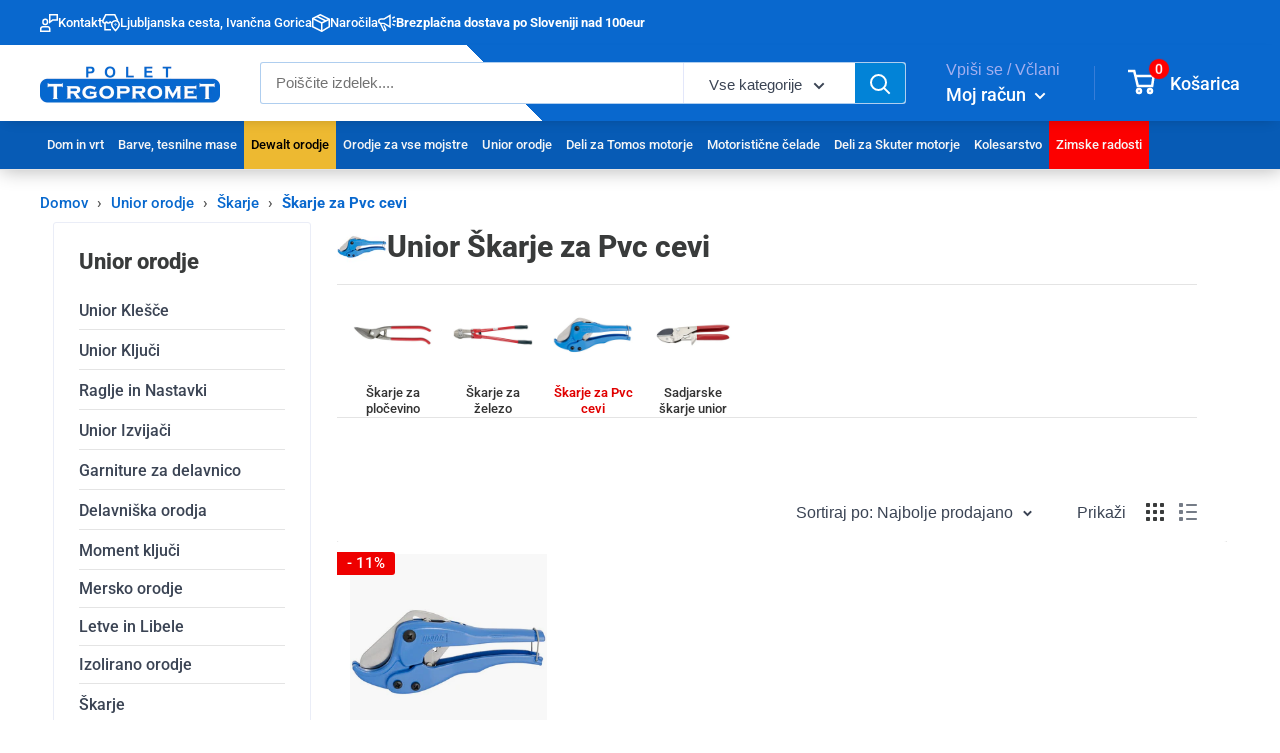

--- FILE ---
content_type: text/html; charset=utf-8
request_url: https://www.trgopromet.si/collections/skarje-za-pvc-cevi
body_size: 62475
content:
<!doctype html>

<html class="no-js" lang="sl">
  <head>
    <meta charset="utf-8">
    <meta name="viewport" content="width=device-width, initial-scale=1.0, height=device-height, minimum-scale=1.0, maximum-scale=1.0">
    <meta name="theme-color" content="#0968ce">
    <meta name="google-site-verification" content="Ve4NfKxo5HiaZZNoP2_x0-Viv_oXoU8TAHUaPMk-m6c" />
    <meta name="color-scheme" content="light only"><link rel="canonical" href="https://www.trgopromet.si/collections/skarje-za-pvc-cevi"><link rel="shortcut icon" href="//www.trgopromet.si/cdn/shop/files/C61E91AF-F31F-4557-A4FD-F476DF749370_32x32-2_96x96.jpg?v=1648569684" type="image/png"><link rel="preload" as="style" href="//www.trgopromet.si/cdn/shop/t/123/assets/theme.css?v=34348544698891387001769082931">
    <link rel="preload" as="script" href="//www.trgopromet.si/cdn/shop/t/123/assets/theme.js?v=96977077476335078341762421592">
    <link rel="preconnect" href="https://cdn.shopify.com">
    <link rel="preconnect" href="https://fonts.shopifycdn.com">
    <link rel="preconnect" href="https://fonts.gstatic.com" crossorigin>
    <link rel="preconnect" href="https://fonts.googleapis.com" crossorigin>
    <link rel="dns-prefetch" href="https://productreviews.shopifycdn.com">
    <link rel="dns-prefetch" href="https://ajax.googleapis.com">
    <link rel="dns-prefetch" href="https://maps.googleapis.com">
    <link rel="dns-prefetch" href="https://maps.gstatic.com">
    
    <link rel="dns-prefetch" href="https://cdnwidget.judge.me">
    <link rel="dns-prefetch" href="https://connect.facebook.net">
    <link rel="dns-prefetch" href="https://themeassets.aws-dns.uncomplicatedapps.com">
    <link rel="dns-prefetch" href="https://i.ytimg.com">
    <link rel="dns-prefetch" href="https://www.gstatic.com">

    <meta property="og:type" content="website">
  <meta property="og:title" content="Unior Škarje za Pvc cevi">
  <meta property="og:image" content="https://www.trgopromet.si/cdn/shop/collections/skarje_za_pvc.png?v=1733074855">
  <meta property="og:image:secure_url" content="https://www.trgopromet.si/cdn/shop/collections/skarje_za_pvc.png?v=1733074855">
  <meta property="og:image:width" content="1024">
  <meta property="og:image:height" content="477"><meta property="og:url" content="https://www.trgopromet.si/collections/skarje-za-pvc-cevi">
<meta property="og:site_name" content="Polet Trgopromet"><meta name="twitter:card" content="summary"><meta name="twitter:title" content="Unior Škarje za Pvc cevi">
  <meta name="twitter:description" content="">
  <meta name="twitter:image" content="https://www.trgopromet.si/cdn/shop/collections/skarje_za_pvc_600x600_crop_center.png?v=1733074855">
    <link rel="preload" href="//www.trgopromet.si/cdn/fonts/roboto/roboto_n8.3ea3f404646c199d11ccbbb2edcc942a25a911b6.woff2" as="font" type="font/woff2" crossorigin fetchpriority="high"><link rel="preload" href="//www.trgopromet.si/cdn/fonts/roboto/roboto_n5.250d51708d76acbac296b0e21ede8f81de4e37aa.woff2" as="font" type="font/woff2" crossorigin fetchpriority="high"><link rel="preload" href="//www.trgopromet.si/cdn/fonts/roboto/roboto_n7.f38007a10afbbde8976c4056bfe890710d51dec2.woff2" as="font" type="font/woff2" crossorigin><link rel="preload" href="//www.trgopromet.si/cdn/fonts/roboto/roboto_n5.250d51708d76acbac296b0e21ede8f81de4e37aa.woff2" as="font" type="font/woff2" crossorigin><link rel="preload" href="//www.trgopromet.si/cdn/fonts/roboto/roboto_n8.3ea3f404646c199d11ccbbb2edcc942a25a911b6.woff2" as="font" type="font/woff2" crossorigin><style>
  @font-face {
  font-family: Roboto;
  font-weight: 800;
  font-style: normal;
  font-display: swap;
  src: url("//www.trgopromet.si/cdn/fonts/roboto/roboto_n8.3ea3f404646c199d11ccbbb2edcc942a25a911b6.woff2") format("woff2"),
       url("//www.trgopromet.si/cdn/fonts/roboto/roboto_n8.d1830b4b646f875ca2c2a09cc9eafaa033b10e2d.woff") format("woff");
}

  @font-face {
  font-family: Roboto;
  font-weight: 500;
  font-style: normal;
  font-display: swap;
  src: url("//www.trgopromet.si/cdn/fonts/roboto/roboto_n5.250d51708d76acbac296b0e21ede8f81de4e37aa.woff2") format("woff2"),
       url("//www.trgopromet.si/cdn/fonts/roboto/roboto_n5.535e8c56f4cbbdea416167af50ab0ff1360a3949.woff") format("woff");
}

@font-face {
  font-family: Roboto;
  font-weight: 600;
  font-style: normal;
  font-display: swap;
  src: url("//www.trgopromet.si/cdn/fonts/roboto/roboto_n6.3d305d5382545b48404c304160aadee38c90ef9d.woff2") format("woff2"),
       url("//www.trgopromet.si/cdn/fonts/roboto/roboto_n6.bb37be020157f87e181e5489d5e9137ad60c47a2.woff") format("woff");
}

@font-face {
  font-family: Roboto;
  font-weight: 800;
  font-style: italic;
  font-display: swap;
  src: url("//www.trgopromet.si/cdn/fonts/roboto/roboto_i8.9896a2bcadae441e1dc6a4bc1eeecee27ccf36d9.woff2") format("woff2"),
       url("//www.trgopromet.si/cdn/fonts/roboto/roboto_i8.f3b54f5b67a4a2e8ef717983b5e00fc1250c6cd0.woff") format("woff");
}


  @font-face {
  font-family: Roboto;
  font-weight: 700;
  font-style: normal;
  font-display: swap;
  src: url("//www.trgopromet.si/cdn/fonts/roboto/roboto_n7.f38007a10afbbde8976c4056bfe890710d51dec2.woff2") format("woff2"),
       url("//www.trgopromet.si/cdn/fonts/roboto/roboto_n7.94bfdd3e80c7be00e128703d245c207769d763f9.woff") format("woff");
}

  @font-face {
  font-family: Roboto;
  font-weight: 800;
  font-style: normal;
  font-display: swap;
  src: url("//www.trgopromet.si/cdn/fonts/roboto/roboto_n8.3ea3f404646c199d11ccbbb2edcc942a25a911b6.woff2") format("woff2"),
       url("//www.trgopromet.si/cdn/fonts/roboto/roboto_n8.d1830b4b646f875ca2c2a09cc9eafaa033b10e2d.woff") format("woff");
}

  @font-face {
  font-family: Roboto;
  font-weight: 500;
  font-style: italic;
  font-display: swap;
  src: url("//www.trgopromet.si/cdn/fonts/roboto/roboto_i5.0ae24363bf5844e2ee3295d84078d36c9bd0faf4.woff2") format("woff2"),
       url("//www.trgopromet.si/cdn/fonts/roboto/roboto_i5.a9cdb6a43048799fe739d389c60b64059e33cf12.woff") format("woff");
}

  @font-face {
  font-family: Roboto;
  font-weight: 700;
  font-style: italic;
  font-display: swap;
  src: url("//www.trgopromet.si/cdn/fonts/roboto/roboto_i7.7ccaf9410746f2c53340607c42c43f90a9005937.woff2") format("woff2"),
       url("//www.trgopromet.si/cdn/fonts/roboto/roboto_i7.49ec21cdd7148292bffea74c62c0df6e93551516.woff") format("woff");
}


  :root {
    --default-text-font-size : 15px;
    --base-text-font-size    : 17px;
    --heading-font-family    : Roboto, sans-serif;
    --heading-font-weight    : 800;
    --heading-font-style     : normal;
    --text-font-family       : Roboto, sans-serif;
    --text-font-weight       : 400;
    --text-font-style        : normal;
    --text-font-bolder-weight: 500;
    --text-link-decoration   : underline;

    --text-color               : #3b4454;
    --text-color-rgb           : 59, 68, 84;
    --heading-color            : #393b3b;
    --border-color             : #e4e4e4;
    --border-color-rgb         : 228, 228, 228;
    --form-border-color        : #d7d7d7;
    --accent-color             : #0968ce;
    --accent-color-rgb         : 9, 104, 206;
    --link-color               : #0968ce;
    --link-color-hover         : #064385;
    --background               : #ffffff;
    --secondary-background     : #ffffff;
    --secondary-background-rgb : 255, 255, 255;
    --accent-background        : rgba(9, 104, 206, 0.08);

    --input-background: #ffffff;

    --error-color       : #ff0000;
    --error-background  : rgba(255, 0, 0, 0.07);
    --success-color     : #00aa00;
    --success-background: rgba(0, 170, 0, 0.11);

    --primary-button-background      : #ffc222;
    --primary-button-background-rgb  : 255, 194, 34;
    --primary-button-text-color      : #2e2f31;
    --secondary-button-background    : #1e2d7d;
    --secondary-button-background-rgb: 30, 45, 125;
    --secondary-button-text-color    : #ffffff;

    --header-background      : #0968ce;
    --header-text-color      : #1e2d7d;
    --header-light-text-color: #a3afef;
    --header-border-color    : rgba(163, 175, 239, 0.3);
    --header-accent-color    : #0968ce;

    --footer-background-color:    #f3f5f6;
    --footer-heading-text-color:  #1e2d7d;
    --footer-body-text-color:     #677279;
    --footer-body-text-color-rgb: 103, 114, 121;
    --footer-accent-color:        #ffc222;
    --footer-accent-color-rgb:    255, 194, 34;
    --footer-border:              none;
    
    --flickity-arrow-color: #b1b1b1;--product-on-sale-accent           : #ee0000;
    --product-on-sale-accent-rgb       : 238, 0, 0;
    --product-on-sale-color            : #ffffff;
    --product-in-stock-color           : #00aa00;
    --product-low-stock-color          : #ee0000;
    --product-sold-out-color           : #8a9297;
    --product-custom-label-1-background: #008a00;
    --product-custom-label-1-color     : #ffffff;
    --product-custom-label-2-background: #00a500;
    --product-custom-label-2-color     : #ffffff;
    --product-review-star-color        : #ffbd00;

    --mobile-container-gutter : 20px;
    --desktop-container-gutter: 40px;

    /* Shopify related variables */
    --payment-terms-background-color: #ffffff;
  }
</style>

<script>
  // IE11 does not have support for CSS variables, so we have to polyfill them
  if (!(((window || {}).CSS || {}).supports && window.CSS.supports('(--a: 0)'))) {
    const script = document.createElement('script');
    script.type = 'text/javascript';
    script.src = 'https://cdn.jsdelivr.net/npm/css-vars-ponyfill@2';
    script.onload = function() {
      cssVars({});
    };

    document.getElementsByTagName('head')[0].appendChild(script);
  }
</script>


    <script>window.performance && window.performance.mark && window.performance.mark('shopify.content_for_header.start');</script><meta id="shopify-digital-wallet" name="shopify-digital-wallet" content="/56014602426/digital_wallets/dialog">
<link rel="alternate" type="application/atom+xml" title="Feed" href="/collections/skarje-za-pvc-cevi.atom" />
<link rel="alternate" hreflang="x-default" href="https://www.trgopromet.si/collections/skarje-za-pvc-cevi">
<link rel="alternate" hreflang="sl" href="https://www.trgopromet.si/collections/skarje-za-pvc-cevi">
<link rel="alternate" hreflang="en" href="https://www.trgopromet.si/en/collections/skarje-za-pvc-cevi">
<link rel="alternate" type="application/json+oembed" href="https://www.trgopromet.si/collections/skarje-za-pvc-cevi.oembed">
<script async="async" src="/checkouts/internal/preloads.js?locale=sl-SI"></script>
<script id="shopify-features" type="application/json">{"accessToken":"de5b13530de652169bf62e3eb476d0db","betas":["rich-media-storefront-analytics"],"domain":"www.trgopromet.si","predictiveSearch":true,"shopId":56014602426,"locale":"sl"}</script>
<script>var Shopify = Shopify || {};
Shopify.shop = "ptrgopromet.myshopify.com";
Shopify.locale = "sl";
Shopify.currency = {"active":"EUR","rate":"1.0"};
Shopify.country = "SI";
Shopify.theme = {"name":"PoletTrgopromet","id":132529881274,"schema_name":"Warehouse","schema_version":"4.0.0","theme_store_id":871,"role":"main"};
Shopify.theme.handle = "null";
Shopify.theme.style = {"id":null,"handle":null};
Shopify.cdnHost = "www.trgopromet.si/cdn";
Shopify.routes = Shopify.routes || {};
Shopify.routes.root = "/";</script>
<script type="module">!function(o){(o.Shopify=o.Shopify||{}).modules=!0}(window);</script>
<script>!function(o){function n(){var o=[];function n(){o.push(Array.prototype.slice.apply(arguments))}return n.q=o,n}var t=o.Shopify=o.Shopify||{};t.loadFeatures=n(),t.autoloadFeatures=n()}(window);</script>
<script id="shop-js-analytics" type="application/json">{"pageType":"collection"}</script>
<script defer="defer" async type="module" src="//www.trgopromet.si/cdn/shopifycloud/shop-js/modules/v2/client.init-shop-cart-sync_BT-GjEfc.en.esm.js"></script>
<script defer="defer" async type="module" src="//www.trgopromet.si/cdn/shopifycloud/shop-js/modules/v2/chunk.common_D58fp_Oc.esm.js"></script>
<script defer="defer" async type="module" src="//www.trgopromet.si/cdn/shopifycloud/shop-js/modules/v2/chunk.modal_xMitdFEc.esm.js"></script>
<script type="module">
  await import("//www.trgopromet.si/cdn/shopifycloud/shop-js/modules/v2/client.init-shop-cart-sync_BT-GjEfc.en.esm.js");
await import("//www.trgopromet.si/cdn/shopifycloud/shop-js/modules/v2/chunk.common_D58fp_Oc.esm.js");
await import("//www.trgopromet.si/cdn/shopifycloud/shop-js/modules/v2/chunk.modal_xMitdFEc.esm.js");

  window.Shopify.SignInWithShop?.initShopCartSync?.({"fedCMEnabled":true,"windoidEnabled":true});

</script>
<script>(function() {
  var isLoaded = false;
  function asyncLoad() {
    if (isLoaded) return;
    isLoaded = true;
    var urls = ["https:\/\/assets1.adroll.com\/shopify\/latest\/j\/shopify_rolling_bootstrap_v2.js?adroll_adv_id=D5Y3H6H4XFD5XJ2ZGOETBT\u0026adroll_pix_id=QMU6RJBWYVARDFY7FD5WAY\u0026shop=ptrgopromet.myshopify.com","\/\/cdn.shopify.com\/proxy\/3335db1691de7c2784e496dd09afe7cc75e79faa13906915441046f574c0ddf8\/shopify-script-tags.s3.eu-west-1.amazonaws.com\/smartseo\/instantpage.js?shop=ptrgopromet.myshopify.com\u0026sp-cache-control=cHVibGljLCBtYXgtYWdlPTkwMA"];
    for (var i = 0; i < urls.length; i++) {
      var s = document.createElement('script');
      s.type = 'text/javascript';
      s.async = true;
      s.src = urls[i];
      var x = document.getElementsByTagName('script')[0];
      x.parentNode.insertBefore(s, x);
    }
  };
  if(window.attachEvent) {
    window.attachEvent('onload', asyncLoad);
  } else {
    window.addEventListener('load', asyncLoad, false);
  }
})();</script>
<script id="__st">var __st={"a":56014602426,"offset":3600,"reqid":"c974b30c-4084-4981-b597-3a9670503201-1769401754","pageurl":"www.trgopromet.si\/collections\/skarje-za-pvc-cevi","u":"4f93acb2133c","p":"collection","rtyp":"collection","rid":294288261306};</script>
<script>window.ShopifyPaypalV4VisibilityTracking = true;</script>
<script id="captcha-bootstrap">!function(){'use strict';const t='contact',e='account',n='new_comment',o=[[t,t],['blogs',n],['comments',n],[t,'customer']],c=[[e,'customer_login'],[e,'guest_login'],[e,'recover_customer_password'],[e,'create_customer']],r=t=>t.map((([t,e])=>`form[action*='/${t}']:not([data-nocaptcha='true']) input[name='form_type'][value='${e}']`)).join(','),a=t=>()=>t?[...document.querySelectorAll(t)].map((t=>t.form)):[];function s(){const t=[...o],e=r(t);return a(e)}const i='password',u='form_key',d=['recaptcha-v3-token','g-recaptcha-response','h-captcha-response',i],f=()=>{try{return window.sessionStorage}catch{return}},m='__shopify_v',_=t=>t.elements[u];function p(t,e,n=!1){try{const o=window.sessionStorage,c=JSON.parse(o.getItem(e)),{data:r}=function(t){const{data:e,action:n}=t;return t[m]||n?{data:e,action:n}:{data:t,action:n}}(c);for(const[e,n]of Object.entries(r))t.elements[e]&&(t.elements[e].value=n);n&&o.removeItem(e)}catch(o){console.error('form repopulation failed',{error:o})}}const l='form_type',E='cptcha';function T(t){t.dataset[E]=!0}const w=window,h=w.document,L='Shopify',v='ce_forms',y='captcha';let A=!1;((t,e)=>{const n=(g='f06e6c50-85a8-45c8-87d0-21a2b65856fe',I='https://cdn.shopify.com/shopifycloud/storefront-forms-hcaptcha/ce_storefront_forms_captcha_hcaptcha.v1.5.2.iife.js',D={infoText:'Zaščiteno s hCaptcha',privacyText:'Zasebnost',termsText:'Pogoji'},(t,e,n)=>{const o=w[L][v],c=o.bindForm;if(c)return c(t,g,e,D).then(n);var r;o.q.push([[t,g,e,D],n]),r=I,A||(h.body.append(Object.assign(h.createElement('script'),{id:'captcha-provider',async:!0,src:r})),A=!0)});var g,I,D;w[L]=w[L]||{},w[L][v]=w[L][v]||{},w[L][v].q=[],w[L][y]=w[L][y]||{},w[L][y].protect=function(t,e){n(t,void 0,e),T(t)},Object.freeze(w[L][y]),function(t,e,n,w,h,L){const[v,y,A,g]=function(t,e,n){const i=e?o:[],u=t?c:[],d=[...i,...u],f=r(d),m=r(i),_=r(d.filter((([t,e])=>n.includes(e))));return[a(f),a(m),a(_),s()]}(w,h,L),I=t=>{const e=t.target;return e instanceof HTMLFormElement?e:e&&e.form},D=t=>v().includes(t);t.addEventListener('submit',(t=>{const e=I(t);if(!e)return;const n=D(e)&&!e.dataset.hcaptchaBound&&!e.dataset.recaptchaBound,o=_(e),c=g().includes(e)&&(!o||!o.value);(n||c)&&t.preventDefault(),c&&!n&&(function(t){try{if(!f())return;!function(t){const e=f();if(!e)return;const n=_(t);if(!n)return;const o=n.value;o&&e.removeItem(o)}(t);const e=Array.from(Array(32),(()=>Math.random().toString(36)[2])).join('');!function(t,e){_(t)||t.append(Object.assign(document.createElement('input'),{type:'hidden',name:u})),t.elements[u].value=e}(t,e),function(t,e){const n=f();if(!n)return;const o=[...t.querySelectorAll(`input[type='${i}']`)].map((({name:t})=>t)),c=[...d,...o],r={};for(const[a,s]of new FormData(t).entries())c.includes(a)||(r[a]=s);n.setItem(e,JSON.stringify({[m]:1,action:t.action,data:r}))}(t,e)}catch(e){console.error('failed to persist form',e)}}(e),e.submit())}));const S=(t,e)=>{t&&!t.dataset[E]&&(n(t,e.some((e=>e===t))),T(t))};for(const o of['focusin','change'])t.addEventListener(o,(t=>{const e=I(t);D(e)&&S(e,y())}));const B=e.get('form_key'),M=e.get(l),P=B&&M;t.addEventListener('DOMContentLoaded',(()=>{const t=y();if(P)for(const e of t)e.elements[l].value===M&&p(e,B);[...new Set([...A(),...v().filter((t=>'true'===t.dataset.shopifyCaptcha))])].forEach((e=>S(e,t)))}))}(h,new URLSearchParams(w.location.search),n,t,e,['guest_login'])})(!0,!0)}();</script>
<script integrity="sha256-4kQ18oKyAcykRKYeNunJcIwy7WH5gtpwJnB7kiuLZ1E=" data-source-attribution="shopify.loadfeatures" defer="defer" src="//www.trgopromet.si/cdn/shopifycloud/storefront/assets/storefront/load_feature-a0a9edcb.js" crossorigin="anonymous"></script>
<script data-source-attribution="shopify.dynamic_checkout.dynamic.init">var Shopify=Shopify||{};Shopify.PaymentButton=Shopify.PaymentButton||{isStorefrontPortableWallets:!0,init:function(){window.Shopify.PaymentButton.init=function(){};var t=document.createElement("script");t.src="https://www.trgopromet.si/cdn/shopifycloud/portable-wallets/latest/portable-wallets.sl.js",t.type="module",document.head.appendChild(t)}};
</script>
<script data-source-attribution="shopify.dynamic_checkout.buyer_consent">
  function portableWalletsHideBuyerConsent(e){var t=document.getElementById("shopify-buyer-consent"),n=document.getElementById("shopify-subscription-policy-button");t&&n&&(t.classList.add("hidden"),t.setAttribute("aria-hidden","true"),n.removeEventListener("click",e))}function portableWalletsShowBuyerConsent(e){var t=document.getElementById("shopify-buyer-consent"),n=document.getElementById("shopify-subscription-policy-button");t&&n&&(t.classList.remove("hidden"),t.removeAttribute("aria-hidden"),n.addEventListener("click",e))}window.Shopify?.PaymentButton&&(window.Shopify.PaymentButton.hideBuyerConsent=portableWalletsHideBuyerConsent,window.Shopify.PaymentButton.showBuyerConsent=portableWalletsShowBuyerConsent);
</script>
<script data-source-attribution="shopify.dynamic_checkout.cart.bootstrap">document.addEventListener("DOMContentLoaded",(function(){function t(){return document.querySelector("shopify-accelerated-checkout-cart, shopify-accelerated-checkout")}if(t())Shopify.PaymentButton.init();else{new MutationObserver((function(e,n){t()&&(Shopify.PaymentButton.init(),n.disconnect())})).observe(document.body,{childList:!0,subtree:!0})}}));
</script>

<script>window.performance && window.performance.mark && window.performance.mark('shopify.content_for_header.end');</script>
<style>
            /* Prevent forced dark mode on Android browsers */
      :root, html, body {
        color-scheme: light only !important;
      }


      
      /* Force font-display: swap for all fonts */
      @font-face {
        font-family: 'Roboto';
        font-style: normal;
        font-weight: 400;
        font-display: swap;
        src: local('Roboto'), local('Roboto-Regular');
      }
      @font-face {
        font-family: 'Roboto';
        font-style: normal;
        font-weight: 500;
        font-display: swap;
        src: local('Roboto Medium'), local('Roboto-Medium');
      }
      @font-face {
        font-family: 'Roboto';
        font-style: normal;
        font-weight: 700;
        font-display: swap;
        src: local('Roboto Bold'), local('Roboto-Bold');
      }
      
      /* Prevent browser from synthesizing bold/italic for missing font weights */
      * {
        font-synthesis: none;
      }
    </style>

    <link rel="stylesheet" href="//www.trgopromet.si/cdn/shop/t/123/assets/theme.css?v=34348544698891387001769082931">



    

    <script>
      // This allows to expose several variables to the global scope, to be used in scripts
      window.theme = {
        pageType: "collection",
        cartCount: 0,
        moneyFormat: "{{amount_with_comma_separator}} €",
        moneyWithCurrencyFormat: "{{amount_with_comma_separator}} EUR",
        currencyCodeEnabled: false,
        showDiscount: true,
        discountMode: "percentage",
        cartType: "page"
      };

      window.routes = {
        rootUrl: "\/",
        rootUrlWithoutSlash: '',
        cartUrl: "\/cart",
        cartAddUrl: "\/cart\/add",
        cartChangeUrl: "\/cart\/change",
        searchUrl: "\/search",
        productRecommendationsUrl: "\/recommendations\/products"
      };

      window.languages = {
        productRegularPrice: "Cena",
        productSalePrice: "Akcijska cena",
        collectionOnSaleLabel: "- {{savings}}",
        productFormUnavailable: "Ni na voljo",
        productFormAddToCart: "V košarico",
        productFormPreOrder: "Po naročilu",
        productFormSoldOut: "Pošljite povpraševanje",
        productAdded: "Vaš izdelek je bil uspešno dodan v košarico",
        productAddedShort: "Izdelek dodan!",
        shippingEstimatorNoResults: "Za vaš naslov ni bilo mogoče najti pošiljanja.",
        shippingEstimatorOneResult: "Za vaš naslov obstaja ena cena pošiljanja:",
        shippingEstimatorMultipleResults: "Tukaj so  {{count}} cene pošiljanja za vaš naslov:",
        shippingEstimatorErrors: "Obstaja nekaj napak:"
      };

      document.documentElement.className = document.documentElement.className.replace('no-js', 'js');
    </script><script src="//www.trgopromet.si/cdn/shop/t/123/assets/theme.js?v=96977077476335078341762421592" defer></script><script src="//www.trgopromet.si/cdn/shop/t/123/assets/custom.js?v=102476495355921946141676484269" defer></script>
    <script src="//www.trgopromet.si/cdn/shop/t/123/assets/lazy-third-party.js?v=149972570247852109321765576405" defer></script><script>
        (function () {
          window.onpageshow = function() {
            // We force re-freshing the cart content onpageshow, as most browsers will serve a cache copy when hitting the
            // back button, which cause staled data
            document.documentElement.dispatchEvent(new CustomEvent('cart:refresh', {
              bubbles: true,
              detail: {scrollToTop: false}
            }));
          };
        })();
      </script>
  <link rel="stylesheet" type="text/css" href="//www.trgopromet.si/cdn/shop/t/123/assets/collection-customizations.css?v=167032587485723709501697961129">




    


  <script type="application/ld+json">
  {
    "@context": "https://schema.org",
    "@type": "BreadcrumbList",
  "itemListElement": [{
      "@type": "ListItem",
      "position": 1,
      "name": "Domov",
      "item": "https://www.trgopromet.si"
    },{
          "@type": "ListItem",
          "position": 2,
          "name": "Unior Škarje za Pvc cevi",
          "item": "https://www.trgopromet.si/collections/skarje-za-pvc-cevi"
        }]
  }
  </script>


  <!-- BEGIN app block: shopify://apps/consentmo-gdpr/blocks/gdpr_cookie_consent/4fbe573f-a377-4fea-9801-3ee0858cae41 -->


<!-- END app block --><!-- BEGIN app block: shopify://apps/judge-me-reviews/blocks/judgeme_core/61ccd3b1-a9f2-4160-9fe9-4fec8413e5d8 --><!-- Start of Judge.me Core -->






<link rel="dns-prefetch" href="https://cdnwidget.judge.me">
<link rel="dns-prefetch" href="https://cdn.judge.me">
<link rel="dns-prefetch" href="https://cdn1.judge.me">
<link rel="dns-prefetch" href="https://api.judge.me">

<script data-cfasync='false' class='jdgm-settings-script'>window.jdgmSettings={"pagination":5,"disable_web_reviews":false,"badge_no_review_text":".","badge_n_reviews_text":"{{ average_rating }} od 5","badge_star_color":"#efbe04","hide_badge_preview_if_no_reviews":true,"badge_hide_text":false,"enforce_center_preview_badge":false,"widget_title":"Ocene izdelka","widget_open_form_text":"Napiši oceno","widget_close_form_text":"Prekliči oceno","widget_refresh_page_text":"Osveži stran","widget_summary_text":"Na podlagi {{ number_of_reviews }} ocen/ocene","widget_no_review_text":"Še brez ocene","widget_name_field_text":"Prikazno ime","widget_verified_name_field_text":"Preverjeno ime (javno)","widget_name_placeholder_text":"Vnesite svoj vzdevek (javno)","widget_required_field_error_text":"To polje je obvezno.","widget_email_field_text":"E-poštni naslov","widget_verified_email_field_text":"Preverjena e-pošta (zasebno, ne more biti urejeno)","widget_email_placeholder_text":"Vaš e-poštni naslov","widget_email_field_error_text":"Prosimo, vnesite veljaven e-poštni naslov.","widget_rating_field_text":"Ocena","widget_review_title_field_text":"Naslov ocene","widget_review_title_placeholder_text":"Dajte svoji oceni naslov","widget_review_body_field_text":"Vsebina ocene","widget_review_body_placeholder_text":"Začnite pisati tukaj...","widget_pictures_field_text":"Slika/Video (neobvezno)","widget_submit_review_text":"Oddaj oceno","widget_submit_verified_review_text":"Oddaj preverjeno oceno","widget_submit_success_msg_with_auto_publish":"Hvala! Prosimo, osvežite stran čez nekaj trenutkov, da vidite svojo oceno. Svojo oceno lahko odstranite ali uredite s prijavo v \u003ca href='https://judge.me/login' target='_blank' rel='nofollow noopener'\u003eJudge.me\u003c/a\u003e","widget_submit_success_msg_no_auto_publish":"Hvala! Vaša ocena bo objavljena takoj, ko jo odobri administrator trgovine. Svojo oceno lahko odstranite ali uredite s prijavo v \u003ca href='https://judge.me/login' target='_blank' rel='nofollow noopener'\u003eJudge.me\u003c/a\u003e","widget_show_default_reviews_out_of_total_text":"Prikazovanje {{ n_reviews_shown }} od {{ n_reviews }} ocen.","widget_show_all_link_text":"Pokaži vse","widget_show_less_link_text":"Pokaži manj","widget_author_said_text":"{{ reviewer_name }} je rekel:","widget_days_text":"pred {{ n }} dnevi","widget_weeks_text":"pred {{ n }} tedni/tednom","widget_months_text":"pred {{ n }} meseci/mesecem","widget_years_text":"pred {{ n }} leti/letom","widget_yesterday_text":"Včeraj","widget_today_text":"Danes","widget_replied_text":"\u003e\u003e {{ shop_name }} je odgovoril:","widget_read_more_text":"Preberi več","widget_reviewer_name_as_initial":"last_initial","widget_rating_filter_color":"","widget_rating_filter_see_all_text":"Poglej vse ocene","widget_sorting_most_recent_text":"Najnovejše","widget_sorting_highest_rating_text":"Najvišja ocena","widget_sorting_lowest_rating_text":"Najnižja ocena","widget_sorting_with_pictures_text":"Samo slike","widget_sorting_most_helpful_text":"Najbolj koristno","widget_open_question_form_text":"Postavi vprašanje","widget_reviews_subtab_text":"Ocene","widget_questions_subtab_text":"Vprašanja","widget_question_label_text":"Vprašanje","widget_answer_label_text":"Odgovor","widget_question_placeholder_text":"Napišite svoje vprašanje tukaj","widget_submit_question_text":"Oddaj vprašanje","widget_question_submit_success_text":"Hvala za vaše vprašanje! Obvestili vas bomo, ko bo odgovorjeno.","widget_star_color":"#efbe04","verified_badge_text":"Preverjena stranka","verified_badge_bg_color":"","verified_badge_text_color":"","verified_badge_placement":"left-of-reviewer-name","widget_review_max_height":"","widget_hide_border":false,"widget_social_share":false,"widget_thumb":false,"widget_review_location_show":false,"widget_location_format":"country_iso_code","all_reviews_include_out_of_store_products":true,"all_reviews_out_of_store_text":"(izven trgovine)","all_reviews_pagination":100,"all_reviews_product_name_prefix_text":"o","enable_review_pictures":true,"enable_question_anwser":false,"widget_theme":"","review_date_format":"dd/mm/yyyy","default_sort_method":"highest-rating","widget_product_reviews_subtab_text":"Ocene izdelkov","widget_shop_reviews_subtab_text":"Ocene trgovine","widget_other_products_reviews_text":"Ocene za druge izdelke","widget_store_reviews_subtab_text":"Ocene trgovine","widget_no_store_reviews_text":"Ta trgovina še nima ocen","widget_web_restriction_product_reviews_text":"Ta izdelek še nima ocen","widget_no_items_text":"Ni najdenih elementov","widget_show_more_text":"Pokaži več","widget_write_a_store_review_text":"Napiši oceno trgovine","widget_other_languages_heading":"Ocene v drugih jezikih","widget_translate_review_text":"Prevedi oceno v {{ language }}","widget_translating_review_text":"Prevajanje...","widget_show_original_translation_text":"Pokaži izvirnik ({{ language }})","widget_translate_review_failed_text":"Ocene ni bilo mogoče prevesti.","widget_translate_review_retry_text":"Poskusi znova","widget_translate_review_try_again_later_text":"Poskusite znova kasneje","show_product_url_for_grouped_product":false,"widget_sorting_pictures_first_text":"Najprej slike","show_pictures_on_all_rev_page_mobile":false,"show_pictures_on_all_rev_page_desktop":false,"floating_tab_hide_mobile_install_preference":false,"floating_tab_button_name":"★ Ocene","floating_tab_title":"Naj stranke govorijo za nas","floating_tab_button_color":"","floating_tab_button_background_color":"","floating_tab_url":"","floating_tab_url_enabled":false,"floating_tab_tab_style":"text","all_reviews_text_badge_text":"Stranke nas ocenjujejo {{ shop.metafields.judgeme.all_reviews_rating | round: 1 }}/5 na podlagi {{ shop.metafields.judgeme.all_reviews_count }} ocen.","all_reviews_text_badge_text_branded_style":"{{ shop.metafields.judgeme.all_reviews_rating | round: 1 }} od 5 zvezdic na podlagi {{ shop.metafields.judgeme.all_reviews_count }} ocen","is_all_reviews_text_badge_a_link":false,"show_stars_for_all_reviews_text_badge":false,"all_reviews_text_badge_url":"","all_reviews_text_style":"text","all_reviews_text_color_style":"judgeme_brand_color","all_reviews_text_color":"#108474","all_reviews_text_show_jm_brand":true,"featured_carousel_show_header":true,"featured_carousel_title":"Top izdelki","testimonials_carousel_title":"Stranke govorijo za nas","videos_carousel_title":"Resnične zgodbe strank","cards_carousel_title":"Stranke govorijo za nas","featured_carousel_count_text":"iz {{ n }} ocen","featured_carousel_add_link_to_all_reviews_page":false,"featured_carousel_url":"","featured_carousel_show_images":true,"featured_carousel_autoslide_interval":4,"featured_carousel_arrows_on_the_sides":false,"featured_carousel_height":250,"featured_carousel_width":100,"featured_carousel_image_size":0,"featured_carousel_image_height":250,"featured_carousel_arrow_color":"#eeeeee","verified_count_badge_style":"vintage","verified_count_badge_orientation":"horizontal","verified_count_badge_color_style":"judgeme_brand_color","verified_count_badge_color":"#108474","is_verified_count_badge_a_link":false,"verified_count_badge_url":"","verified_count_badge_show_jm_brand":true,"widget_rating_preset_default":5,"widget_first_sub_tab":"product-reviews","widget_show_histogram":true,"widget_histogram_use_custom_color":false,"widget_pagination_use_custom_color":false,"widget_star_use_custom_color":true,"widget_verified_badge_use_custom_color":false,"widget_write_review_use_custom_color":false,"picture_reminder_submit_button":"Upload Pictures","enable_review_videos":false,"mute_video_by_default":false,"widget_sorting_videos_first_text":"Najprej videi","widget_review_pending_text":"V obdelavi","featured_carousel_items_for_large_screen":4,"social_share_options_order":"Facebook,Twitter","remove_microdata_snippet":false,"disable_json_ld":false,"enable_json_ld_products":false,"preview_badge_show_question_text":false,"preview_badge_no_question_text":"Ni vprašanj","preview_badge_n_question_text":"{{ number_of_questions }} vprašanj/vprašanje","qa_badge_show_icon":false,"qa_badge_position":"same-row","remove_judgeme_branding":false,"widget_add_search_bar":false,"widget_search_bar_placeholder":"Iskanje","widget_sorting_verified_only_text":"Samo preverjene","featured_carousel_theme":"default","featured_carousel_show_rating":true,"featured_carousel_show_title":true,"featured_carousel_show_body":true,"featured_carousel_show_date":false,"featured_carousel_show_reviewer":false,"featured_carousel_show_product":true,"featured_carousel_header_background_color":"#108474","featured_carousel_header_text_color":"#ffffff","featured_carousel_name_product_separator":"reviewed","featured_carousel_full_star_background":"#108474","featured_carousel_empty_star_background":"#dadada","featured_carousel_vertical_theme_background":"#f9fafb","featured_carousel_verified_badge_enable":false,"featured_carousel_verified_badge_color":"#108474","featured_carousel_border_style":"round","featured_carousel_review_line_length_limit":3,"featured_carousel_more_reviews_button_text":"Preberi več ocen","featured_carousel_view_product_button_text":"Oglej si izdelek","all_reviews_page_load_reviews_on":"scroll","all_reviews_page_load_more_text":"Naloži več ocen","disable_fb_tab_reviews":false,"enable_ajax_cdn_cache":false,"widget_public_name_text":"prikazano javno kot","default_reviewer_name":"John Smith","default_reviewer_name_has_non_latin":true,"widget_reviewer_anonymous":"Anonimno","medals_widget_title":"Judge.me Medalje za ocene","medals_widget_background_color":"#f9fafb","medals_widget_position":"footer_all_pages","medals_widget_border_color":"#f9fafb","medals_widget_verified_text_position":"left","medals_widget_use_monochromatic_version":false,"medals_widget_elements_color":"#108474","show_reviewer_avatar":true,"widget_invalid_yt_video_url_error_text":"To ni URL YouTube videa","widget_max_length_field_error_text":"Prosimo, vnesite največ {0} znakov.","widget_show_country_flag":false,"widget_show_collected_via_shop_app":true,"widget_verified_by_shop_badge_style":"light","widget_verified_by_shop_text":"Preverjeno s strani trgovine","widget_show_photo_gallery":false,"widget_load_with_code_splitting":true,"widget_ugc_install_preference":false,"widget_ugc_title":"Mi smo naredili, Vi ste delili","widget_ugc_subtitle":"Označite nas, da vidite svojo sliko predstavljeno na naši strani","widget_ugc_arrows_color":"#ffffff","widget_ugc_primary_button_text":"Kupi zdaj","widget_ugc_primary_button_background_color":"#108474","widget_ugc_primary_button_text_color":"#ffffff","widget_ugc_primary_button_border_width":"0","widget_ugc_primary_button_border_style":"none","widget_ugc_primary_button_border_color":"#108474","widget_ugc_primary_button_border_radius":"25","widget_ugc_secondary_button_text":"Naloži več","widget_ugc_secondary_button_background_color":"#ffffff","widget_ugc_secondary_button_text_color":"#108474","widget_ugc_secondary_button_border_width":"2","widget_ugc_secondary_button_border_style":"solid","widget_ugc_secondary_button_border_color":"#108474","widget_ugc_secondary_button_border_radius":"25","widget_ugc_reviews_button_text":"Poglej ocene","widget_ugc_reviews_button_background_color":"#ffffff","widget_ugc_reviews_button_text_color":"#108474","widget_ugc_reviews_button_border_width":"2","widget_ugc_reviews_button_border_style":"solid","widget_ugc_reviews_button_border_color":"#108474","widget_ugc_reviews_button_border_radius":"25","widget_ugc_reviews_button_link_to":"judgeme-reviews-page","widget_ugc_show_post_date":true,"widget_ugc_max_width":"800","widget_rating_metafield_value_type":true,"widget_primary_color":"#0083d7","widget_enable_secondary_color":false,"widget_secondary_color":"#edf5f5","widget_summary_average_rating_text":"{{ average_rating }} od 5","widget_media_grid_title":"Fotografije in videi strank","widget_media_grid_see_more_text":"Poglej več","widget_round_style":false,"widget_show_product_medals":false,"widget_verified_by_judgeme_text":"Preverjeno","widget_show_store_medals":true,"widget_verified_by_judgeme_text_in_store_medals":"Preverjeno s strani Judge.me","widget_media_field_exceed_quantity_message":"Žal lahko sprejmemo samo {{ max_media }} za eno oceno.","widget_media_field_exceed_limit_message":"{{ file_name }} je prevelik, izberite {{ media_type }} manjši od {{ size_limit }}MB.","widget_review_submitted_text":"Ocena oddana!","widget_question_submitted_text":"Vprašanje oddano!","widget_close_form_text_question":"Prekliči","widget_write_your_answer_here_text":"Napišite svoj odgovor tukaj","widget_enabled_branded_link":true,"widget_show_collected_by_judgeme":false,"widget_reviewer_name_color":"","widget_write_review_text_color":"","widget_write_review_bg_color":"","widget_collected_by_judgeme_text":"zbrano s strani Judge.me","widget_pagination_type":"standard","widget_load_more_text":"Naloži več","widget_load_more_color":"#108474","widget_full_review_text":"Celotna ocena","widget_read_more_reviews_text":"Preberi več ocen","widget_read_questions_text":"Preberi vprašanja","widget_questions_and_answers_text":"Vprašanja in odgovori","widget_verified_by_text":"Preverjeno s strani","widget_verified_text":"Preverjeno","widget_number_of_reviews_text":"{{ number_of_reviews }} ocen","widget_back_button_text":"Nazaj","widget_next_button_text":"Naprej","widget_custom_forms_filter_button":"Filtri","custom_forms_style":"horizontal","widget_show_review_information":false,"how_reviews_are_collected":"Kako se zbirajo ocene?","widget_show_review_keywords":false,"widget_gdpr_statement":"Kako uporabljamo vaše podatke: Kontaktirali vas bomo samo glede ocene, ki ste jo pustili, in samo če bo potrebno. S predložitvijo svoje ocene se strinjate s \u003ca href='https://judge.me/terms' target='_blank' rel='nofollow noopener'\u003epogoji\u003c/a\u003e, \u003ca href='https://judge.me/privacy' target='_blank' rel='nofollow noopener'\u003ezasebnostjo\u003c/a\u003e in \u003ca href='https://judge.me/content-policy' target='_blank' rel='nofollow noopener'\u003evsebinskimi\u003c/a\u003e politikami Judge.me.","widget_multilingual_sorting_enabled":false,"widget_translate_review_content_enabled":false,"widget_translate_review_content_method":"manual","popup_widget_review_selection":"automatically","popup_widget_round_border_style":true,"popup_widget_show_title":true,"popup_widget_show_body":true,"popup_widget_show_reviewer":false,"popup_widget_show_product":true,"popup_widget_show_pictures":true,"popup_widget_use_review_picture":false,"popup_widget_show_on_home_page":false,"popup_widget_show_on_product_page":true,"popup_widget_show_on_collection_page":false,"popup_widget_show_on_cart_page":false,"popup_widget_position":"bottom_left","popup_widget_first_review_delay":5,"popup_widget_duration":5,"popup_widget_interval":5,"popup_widget_review_count":5,"popup_widget_hide_on_mobile":true,"review_snippet_widget_round_border_style":true,"review_snippet_widget_card_color":"#FFFFFF","review_snippet_widget_slider_arrows_background_color":"#FFFFFF","review_snippet_widget_slider_arrows_color":"#000000","review_snippet_widget_star_color":"#108474","show_product_variant":false,"all_reviews_product_variant_label_text":"Različica: ","widget_show_verified_branding":false,"widget_ai_summary_title":"Stranke pravijo","widget_ai_summary_disclaimer":"Povzetek ocen, ki ga poganja umetna inteligenca, na podlagi nedavnih ocen strank","widget_show_ai_summary":false,"widget_show_ai_summary_bg":false,"widget_show_review_title_input":true,"redirect_reviewers_invited_via_email":"review_widget","request_store_review_after_product_review":false,"request_review_other_products_in_order":false,"review_form_color_scheme":"default","review_form_corner_style":"square","review_form_star_color":{},"review_form_text_color":"#333333","review_form_background_color":"#ffffff","review_form_field_background_color":"#fafafa","review_form_button_color":{},"review_form_button_text_color":"#ffffff","review_form_modal_overlay_color":"#000000","review_content_screen_title_text":"Kako bi ocenili ta izdelek?","review_content_introduction_text":"Veseli bi bili, če bi z nami delili nekaj o vaši izkušnji.","store_review_form_title_text":"Kako bi ocenili ta trgovino?","store_review_form_introduction_text":"Veseli bi bili, če bi z nami delili nekaj o vaši izkušnji.","show_review_guidance_text":true,"one_star_review_guidance_text":"Slab","five_star_review_guidance_text":"Výborný","customer_information_screen_title_text":"O vas","customer_information_introduction_text":"Prosimo, povejte nam več o sebi.","custom_questions_screen_title_text":"Vaša izkušnja podrobneje","custom_questions_introduction_text":"Tukaj je nekaj vprašanj, ki nam bodo pomagali bolje razumeti vašo izkušnjo.","review_submitted_screen_title_text":"Hvala za vašo oceno!","review_submitted_screen_thank_you_text":"Obdelujemo jo in kmalu bo vidna v trgovini.","review_submitted_screen_email_verification_text":"Prosim, potrdite svoj e-poštni naslov s klikom na povezavo, ki smo vam jo pravkar poslali. To nam pomaga ohranjati ocene verodostojne.","review_submitted_request_store_review_text":"Ali bi radi delili svojo nakupovalno izkušnjo z nami?","review_submitted_review_other_products_text":"Ali bi radi ocenili te izdelke?","store_review_screen_title_text":"Bi radi delil svojo izkušnjo z nami?","store_review_introduction_text":"Cenimo vaše mnenje in ga uporabljamo za izboljšanje. Prosimo, delite svoje mnenje ali predlogi.","reviewer_media_screen_title_picture_text":"Deli fotografijo","reviewer_media_introduction_picture_text":"Naložite fotografijo v podporo svoji oceni.","reviewer_media_screen_title_video_text":"Deli video","reviewer_media_introduction_video_text":"Naložite video v podporo svoji oceni.","reviewer_media_screen_title_picture_or_video_text":"Deli fotografijo ali video","reviewer_media_introduction_picture_or_video_text":"Naložite fotografijo ali video v podporo svoji oceni.","reviewer_media_youtube_url_text":"Prilepite svoj Youtube URL tukaj","advanced_settings_next_step_button_text":"Naprej","advanced_settings_close_review_button_text":"Zapri","modal_write_review_flow":false,"write_review_flow_required_text":"Zahtevano","write_review_flow_privacy_message_text":"Obchod rešpektuje vašo zasebnost.","write_review_flow_anonymous_text":"Anonimna ocena","write_review_flow_visibility_text":"To ne bo vidno drugim strankam.","write_review_flow_multiple_selection_help_text":"Izberi kolikor želiš","write_review_flow_single_selection_help_text":"Izberi eno možnost","write_review_flow_required_field_error_text":"To polje je obvezno","write_review_flow_invalid_email_error_text":"Prosimo vnesite veljaven e-naslov","write_review_flow_max_length_error_text":"Maks. {{ max_length }} znakov.","write_review_flow_media_upload_text":"\u003cb\u003eKliknite za nalaganje\u003c/b\u003e ali povlecite in spustite","write_review_flow_gdpr_statement":"Kontaktirali vas bomo samo v zvezi z vašo oceno, če bo to potrebno. Z oddajo ocene se strinjate z našimi \u003ca href='https://judge.me/terms' target='_blank' rel='nofollow noopener'\u003epogoji uporabe\u003c/a\u003e in \u003ca href='https://judge.me/privacy' target='_blank' rel='nofollow noopener'\u003epolitiko zasebnosti\u003c/a\u003e.","rating_only_reviews_enabled":false,"show_negative_reviews_help_screen":false,"new_review_flow_help_screen_rating_threshold":3,"negative_review_resolution_screen_title_text":"Povejte nam več","negative_review_resolution_text":"Vaše izkušnje so za nas pomembne. Če so bile težave z vašim nakupom, smo tu, da pomagamo. Ne oklevajte, da se obrnete na nas, radi bi imeli priložnost popraviti stvari.","negative_review_resolution_button_text":"Kontaktirajte nas","negative_review_resolution_proceed_with_review_text":"Pustite oceno","negative_review_resolution_subject":"Težava z nakupom pri {{ shop_name }}.{{ order_name }}","preview_badge_collection_page_install_status":false,"widget_review_custom_css":"","preview_badge_custom_css":"","preview_badge_stars_count":"5-stars","featured_carousel_custom_css":"","floating_tab_custom_css":"","all_reviews_widget_custom_css":"","medals_widget_custom_css":"","verified_badge_custom_css":"","all_reviews_text_custom_css":"","transparency_badges_collected_via_store_invite":false,"transparency_badges_from_another_provider":false,"transparency_badges_collected_from_store_visitor":false,"transparency_badges_collected_by_verified_review_provider":false,"transparency_badges_earned_reward":false,"transparency_badges_collected_via_store_invite_text":"Ocene so zbrane prek poziva v trgovino","transparency_badges_from_another_provider_text":"Ocene so zbrane iz drugega ponudnika","transparency_badges_collected_from_store_visitor_text":"Ocene so zbrane iz obiskovalca trgovine","transparency_badges_written_in_google_text":"Ocena je napisana v Google","transparency_badges_written_in_etsy_text":"Ocena je napisana v Etsy","transparency_badges_written_in_shop_app_text":"Ocena je napisana v Shop App","transparency_badges_earned_reward_text":"Ocena je zaslužila nagrado za prihodnjo naročilo","product_review_widget_per_page":10,"widget_store_review_label_text":"Ocena trgovine","checkout_comment_extension_title_on_product_page":"Customer Comments","checkout_comment_extension_num_latest_comment_show":5,"checkout_comment_extension_format":"name_and_timestamp","checkout_comment_customer_name":"last_initial","checkout_comment_comment_notification":true,"preview_badge_collection_page_install_preference":false,"preview_badge_home_page_install_preference":false,"preview_badge_product_page_install_preference":false,"review_widget_install_preference":"","review_carousel_install_preference":false,"floating_reviews_tab_install_preference":"none","verified_reviews_count_badge_install_preference":false,"all_reviews_text_install_preference":false,"review_widget_best_location":true,"judgeme_medals_install_preference":false,"review_widget_revamp_enabled":false,"review_widget_qna_enabled":false,"review_widget_header_theme":"minimal","review_widget_widget_title_enabled":true,"review_widget_header_text_size":"medium","review_widget_header_text_weight":"regular","review_widget_average_rating_style":"compact","review_widget_bar_chart_enabled":true,"review_widget_bar_chart_type":"numbers","review_widget_bar_chart_style":"standard","review_widget_expanded_media_gallery_enabled":false,"review_widget_reviews_section_theme":"standard","review_widget_image_style":"thumbnails","review_widget_review_image_ratio":"square","review_widget_stars_size":"medium","review_widget_verified_badge":"standard_text","review_widget_review_title_text_size":"medium","review_widget_review_text_size":"medium","review_widget_review_text_length":"medium","review_widget_number_of_columns_desktop":3,"review_widget_carousel_transition_speed":5,"review_widget_custom_questions_answers_display":"always","review_widget_button_text_color":"#FFFFFF","review_widget_text_color":"#000000","review_widget_lighter_text_color":"#7B7B7B","review_widget_corner_styling":"soft","review_widget_review_word_singular":"ocena","review_widget_review_word_plural":"ocene","review_widget_voting_label":"Koristno?","review_widget_shop_reply_label":"Odgovor od {{ shop_name }}:","review_widget_filters_title":"Filtri","qna_widget_question_word_singular":"Vprašanje","qna_widget_question_word_plural":"Vprašanja","qna_widget_answer_reply_label":"Odgovor od {{ answerer_name }}:","qna_content_screen_title_text":"Vprašanje o tem izdelku","qna_widget_question_required_field_error_text":"Prosimo, vnesite svoje vprašanje.","qna_widget_flow_gdpr_statement":"Kontaktirali vas bomo samo v zvezi s vašim vprašanjem, če bo to potrebno. Z oddajo vprašanja se strinjate z našimi \u003ca href='https://judge.me/terms' target='_blank' rel='nofollow noopener'\u003epogoji uporabe\u003c/a\u003e in \u003ca href='https://judge.me/privacy' target='_blank' rel='nofollow noopener'\u003epolitiko zasebnosti\u003c/a\u003e.","qna_widget_question_submitted_text":"Hvala za vaše vprašanje!","qna_widget_close_form_text_question":"Zapri","qna_widget_question_submit_success_text":"Obavijestićemo vas e-mailom kada vam odgovori na vaše vprašanje.","all_reviews_widget_v2025_enabled":false,"all_reviews_widget_v2025_header_theme":"default","all_reviews_widget_v2025_widget_title_enabled":true,"all_reviews_widget_v2025_header_text_size":"medium","all_reviews_widget_v2025_header_text_weight":"regular","all_reviews_widget_v2025_average_rating_style":"compact","all_reviews_widget_v2025_bar_chart_enabled":true,"all_reviews_widget_v2025_bar_chart_type":"numbers","all_reviews_widget_v2025_bar_chart_style":"standard","all_reviews_widget_v2025_expanded_media_gallery_enabled":false,"all_reviews_widget_v2025_show_store_medals":true,"all_reviews_widget_v2025_show_photo_gallery":true,"all_reviews_widget_v2025_show_review_keywords":false,"all_reviews_widget_v2025_show_ai_summary":false,"all_reviews_widget_v2025_show_ai_summary_bg":false,"all_reviews_widget_v2025_add_search_bar":false,"all_reviews_widget_v2025_default_sort_method":"most-recent","all_reviews_widget_v2025_reviews_per_page":10,"all_reviews_widget_v2025_reviews_section_theme":"default","all_reviews_widget_v2025_image_style":"thumbnails","all_reviews_widget_v2025_review_image_ratio":"square","all_reviews_widget_v2025_stars_size":"medium","all_reviews_widget_v2025_verified_badge":"bold_badge","all_reviews_widget_v2025_review_title_text_size":"medium","all_reviews_widget_v2025_review_text_size":"medium","all_reviews_widget_v2025_review_text_length":"medium","all_reviews_widget_v2025_number_of_columns_desktop":3,"all_reviews_widget_v2025_carousel_transition_speed":5,"all_reviews_widget_v2025_custom_questions_answers_display":"always","all_reviews_widget_v2025_show_product_variant":false,"all_reviews_widget_v2025_show_reviewer_avatar":true,"all_reviews_widget_v2025_reviewer_name_as_initial":"","all_reviews_widget_v2025_review_location_show":false,"all_reviews_widget_v2025_location_format":"","all_reviews_widget_v2025_show_country_flag":false,"all_reviews_widget_v2025_verified_by_shop_badge_style":"light","all_reviews_widget_v2025_social_share":false,"all_reviews_widget_v2025_social_share_options_order":"Facebook,Twitter,LinkedIn,Pinterest","all_reviews_widget_v2025_pagination_type":"standard","all_reviews_widget_v2025_button_text_color":"#FFFFFF","all_reviews_widget_v2025_text_color":"#000000","all_reviews_widget_v2025_lighter_text_color":"#7B7B7B","all_reviews_widget_v2025_corner_styling":"soft","all_reviews_widget_v2025_title":"Ocene strank","all_reviews_widget_v2025_ai_summary_title":"Stranke pravijo o tej trgovini","all_reviews_widget_v2025_no_review_text":"Bodite prvi, ki napišete oceno","platform":"shopify","branding_url":"https://app.judge.me/reviews/stores/www.trgopromet.si","branding_text":"Omogoča Judge.me","locale":"en","reply_name":"Polet Trgopromet","widget_version":"3.0","footer":true,"autopublish":true,"review_dates":true,"enable_custom_form":false,"shop_use_review_site":true,"shop_locale":"sl","enable_multi_locales_translations":true,"show_review_title_input":true,"review_verification_email_status":"always","can_be_branded":true,"reply_name_text":"Polet Trgopromet"};</script> <style class='jdgm-settings-style'>﻿.jdgm-xx{left:0}:root{--jdgm-primary-color: #0083d7;--jdgm-secondary-color: rgba(0,131,215,0.1);--jdgm-star-color: #efbe04;--jdgm-write-review-text-color: white;--jdgm-write-review-bg-color: #0083d7;--jdgm-paginate-color: #0083d7;--jdgm-border-radius: 0;--jdgm-reviewer-name-color: #0083d7}.jdgm-histogram__bar-content{background-color:#0083d7}.jdgm-rev[data-verified-buyer=true] .jdgm-rev__icon.jdgm-rev__icon:after,.jdgm-rev__buyer-badge.jdgm-rev__buyer-badge{color:white;background-color:#0083d7}.jdgm-review-widget--small .jdgm-gallery.jdgm-gallery .jdgm-gallery__thumbnail-link:nth-child(8) .jdgm-gallery__thumbnail-wrapper.jdgm-gallery__thumbnail-wrapper:before{content:"Poglej več"}@media only screen and (min-width: 768px){.jdgm-gallery.jdgm-gallery .jdgm-gallery__thumbnail-link:nth-child(8) .jdgm-gallery__thumbnail-wrapper.jdgm-gallery__thumbnail-wrapper:before{content:"Poglej več"}}.jdgm-preview-badge .jdgm-star.jdgm-star{color:#efbe04}.jdgm-prev-badge[data-average-rating='0.00']{display:none !important}.jdgm-author-fullname{display:none !important}.jdgm-author-all-initials{display:none !important}.jdgm-rev-widg__title{visibility:hidden}.jdgm-rev-widg__summary-text{visibility:hidden}.jdgm-prev-badge__text{visibility:hidden}.jdgm-rev__prod-link-prefix:before{content:'o'}.jdgm-rev__variant-label:before{content:'Različica: '}.jdgm-rev__out-of-store-text:before{content:'(izven trgovine)'}@media only screen and (min-width: 768px){.jdgm-rev__pics .jdgm-rev_all-rev-page-picture-separator,.jdgm-rev__pics .jdgm-rev__product-picture{display:none}}@media only screen and (max-width: 768px){.jdgm-rev__pics .jdgm-rev_all-rev-page-picture-separator,.jdgm-rev__pics .jdgm-rev__product-picture{display:none}}.jdgm-preview-badge[data-template="product"]{display:none !important}.jdgm-preview-badge[data-template="collection"]{display:none !important}.jdgm-preview-badge[data-template="index"]{display:none !important}.jdgm-verified-count-badget[data-from-snippet="true"]{display:none !important}.jdgm-carousel-wrapper[data-from-snippet="true"]{display:none !important}.jdgm-all-reviews-text[data-from-snippet="true"]{display:none !important}.jdgm-medals-section[data-from-snippet="true"]{display:none !important}.jdgm-ugc-media-wrapper[data-from-snippet="true"]{display:none !important}.jdgm-rev__transparency-badge[data-badge-type="review_collected_via_store_invitation"]{display:none !important}.jdgm-rev__transparency-badge[data-badge-type="review_collected_from_another_provider"]{display:none !important}.jdgm-rev__transparency-badge[data-badge-type="review_collected_from_store_visitor"]{display:none !important}.jdgm-rev__transparency-badge[data-badge-type="review_written_in_etsy"]{display:none !important}.jdgm-rev__transparency-badge[data-badge-type="review_written_in_google_business"]{display:none !important}.jdgm-rev__transparency-badge[data-badge-type="review_written_in_shop_app"]{display:none !important}.jdgm-rev__transparency-badge[data-badge-type="review_earned_for_future_purchase"]{display:none !important}.jdgm-review-snippet-widget .jdgm-rev-snippet-widget__cards-container .jdgm-rev-snippet-card{border-radius:8px;background:#fff}.jdgm-review-snippet-widget .jdgm-rev-snippet-widget__cards-container .jdgm-rev-snippet-card__rev-rating .jdgm-star{color:#108474}.jdgm-review-snippet-widget .jdgm-rev-snippet-widget__prev-btn,.jdgm-review-snippet-widget .jdgm-rev-snippet-widget__next-btn{border-radius:50%;background:#fff}.jdgm-review-snippet-widget .jdgm-rev-snippet-widget__prev-btn>svg,.jdgm-review-snippet-widget .jdgm-rev-snippet-widget__next-btn>svg{fill:#000}.jdgm-full-rev-modal.rev-snippet-widget .jm-mfp-container .jm-mfp-content,.jdgm-full-rev-modal.rev-snippet-widget .jm-mfp-container .jdgm-full-rev__icon,.jdgm-full-rev-modal.rev-snippet-widget .jm-mfp-container .jdgm-full-rev__pic-img,.jdgm-full-rev-modal.rev-snippet-widget .jm-mfp-container .jdgm-full-rev__reply{border-radius:8px}.jdgm-full-rev-modal.rev-snippet-widget .jm-mfp-container .jdgm-full-rev[data-verified-buyer="true"] .jdgm-full-rev__icon::after{border-radius:8px}.jdgm-full-rev-modal.rev-snippet-widget .jm-mfp-container .jdgm-full-rev .jdgm-rev__buyer-badge{border-radius:calc( 8px / 2 )}.jdgm-full-rev-modal.rev-snippet-widget .jm-mfp-container .jdgm-full-rev .jdgm-full-rev__replier::before{content:'Polet Trgopromet'}.jdgm-full-rev-modal.rev-snippet-widget .jm-mfp-container .jdgm-full-rev .jdgm-full-rev__product-button{border-radius:calc( 8px * 6 )}
</style> <style class='jdgm-settings-style'></style>

  
  
  
  <style class='jdgm-miracle-styles'>
  @-webkit-keyframes jdgm-spin{0%{-webkit-transform:rotate(0deg);-ms-transform:rotate(0deg);transform:rotate(0deg)}100%{-webkit-transform:rotate(359deg);-ms-transform:rotate(359deg);transform:rotate(359deg)}}@keyframes jdgm-spin{0%{-webkit-transform:rotate(0deg);-ms-transform:rotate(0deg);transform:rotate(0deg)}100%{-webkit-transform:rotate(359deg);-ms-transform:rotate(359deg);transform:rotate(359deg)}}@font-face{font-family:'JudgemeStar';src:url("[data-uri]") format("woff");font-weight:normal;font-style:normal}.jdgm-star{font-family:'JudgemeStar';display:inline !important;text-decoration:none !important;padding:0 4px 0 0 !important;margin:0 !important;font-weight:bold;opacity:1;-webkit-font-smoothing:antialiased;-moz-osx-font-smoothing:grayscale}.jdgm-star:hover{opacity:1}.jdgm-star:last-of-type{padding:0 !important}.jdgm-star.jdgm--on:before{content:"\e000"}.jdgm-star.jdgm--off:before{content:"\e001"}.jdgm-star.jdgm--half:before{content:"\e002"}.jdgm-widget *{margin:0;line-height:1.4;-webkit-box-sizing:border-box;-moz-box-sizing:border-box;box-sizing:border-box;-webkit-overflow-scrolling:touch}.jdgm-hidden{display:none !important;visibility:hidden !important}.jdgm-temp-hidden{display:none}.jdgm-spinner{width:40px;height:40px;margin:auto;border-radius:50%;border-top:2px solid #eee;border-right:2px solid #eee;border-bottom:2px solid #eee;border-left:2px solid #ccc;-webkit-animation:jdgm-spin 0.8s infinite linear;animation:jdgm-spin 0.8s infinite linear}.jdgm-prev-badge{display:block !important}

</style>


  
  
   


<script data-cfasync='false' class='jdgm-script'>
!function(e){window.jdgm=window.jdgm||{},jdgm.CDN_HOST="https://cdnwidget.judge.me/",jdgm.CDN_HOST_ALT="https://cdn2.judge.me/cdn/widget_frontend/",jdgm.API_HOST="https://api.judge.me/",jdgm.CDN_BASE_URL="https://cdn.shopify.com/extensions/019beb2a-7cf9-7238-9765-11a892117c03/judgeme-extensions-316/assets/",
jdgm.docReady=function(d){(e.attachEvent?"complete"===e.readyState:"loading"!==e.readyState)?
setTimeout(d,0):e.addEventListener("DOMContentLoaded",d)},jdgm.loadCSS=function(d,t,o,a){
!o&&jdgm.loadCSS.requestedUrls.indexOf(d)>=0||(jdgm.loadCSS.requestedUrls.push(d),
(a=e.createElement("link")).rel="stylesheet",a.class="jdgm-stylesheet",a.media="nope!",
a.href=d,a.onload=function(){this.media="all",t&&setTimeout(t)},e.body.appendChild(a))},
jdgm.loadCSS.requestedUrls=[],jdgm.loadJS=function(e,d){var t=new XMLHttpRequest;
t.onreadystatechange=function(){4===t.readyState&&(Function(t.response)(),d&&d(t.response))},
t.open("GET",e),t.onerror=function(){if(e.indexOf(jdgm.CDN_HOST)===0&&jdgm.CDN_HOST_ALT!==jdgm.CDN_HOST){var f=e.replace(jdgm.CDN_HOST,jdgm.CDN_HOST_ALT);jdgm.loadJS(f,d)}},t.send()},jdgm.docReady((function(){(window.jdgmLoadCSS||e.querySelectorAll(
".jdgm-widget, .jdgm-all-reviews-page").length>0)&&(jdgmSettings.widget_load_with_code_splitting?
parseFloat(jdgmSettings.widget_version)>=3?jdgm.loadCSS(jdgm.CDN_HOST+"widget_v3/base.css"):
jdgm.loadCSS(jdgm.CDN_HOST+"widget/base.css"):jdgm.loadCSS(jdgm.CDN_HOST+"shopify_v2.css"),
jdgm.loadJS(jdgm.CDN_HOST+"loa"+"der.js"))}))}(document);
</script>
<noscript><link rel="stylesheet" type="text/css" media="all" href="https://cdnwidget.judge.me/shopify_v2.css"></noscript>

<!-- BEGIN app snippet: theme_fix_tags --><script>
  (function() {
    var jdgmThemeFixes = null;
    if (!jdgmThemeFixes) return;
    var thisThemeFix = jdgmThemeFixes[Shopify.theme.id];
    if (!thisThemeFix) return;

    if (thisThemeFix.html) {
      document.addEventListener("DOMContentLoaded", function() {
        var htmlDiv = document.createElement('div');
        htmlDiv.classList.add('jdgm-theme-fix-html');
        htmlDiv.innerHTML = thisThemeFix.html;
        document.body.append(htmlDiv);
      });
    };

    if (thisThemeFix.css) {
      var styleTag = document.createElement('style');
      styleTag.classList.add('jdgm-theme-fix-style');
      styleTag.innerHTML = thisThemeFix.css;
      document.head.append(styleTag);
    };

    if (thisThemeFix.js) {
      var scriptTag = document.createElement('script');
      scriptTag.classList.add('jdgm-theme-fix-script');
      scriptTag.innerHTML = thisThemeFix.js;
      document.head.append(scriptTag);
    };
  })();
</script>
<!-- END app snippet -->
<!-- End of Judge.me Core -->



<!-- END app block --><!-- BEGIN app block: shopify://apps/smart-seo/blocks/smartseo/7b0a6064-ca2e-4392-9a1d-8c43c942357b --><meta name="smart-seo-integrated" content="true" /><!-- metatagsSavedToSEOFields: false --><!-- BEGIN app snippet: smartseo.custom.schemas.jsonld --><!-- END app snippet --><!-- BEGIN app snippet: smartseo.collection.metatags --><!-- collection_seo_template_metafield:  --><title>Unior Škarje za Pvc cevi</title>
<meta name="description" content="" />
<meta name="smartseo-timestamp" content="0" /><!-- END app snippet --><!-- BEGIN app snippet: smartseo.collection.jsonld -->
<!--JSON-LD data generated by Smart SEO--><script type="application/ld+json">{"@context":"https://schema.org","@type":"ItemList","name":"Unior Škarje za Pvc cevi","url":"https://www.trgopromet.si/collections/skarje-za-pvc-cevi","description":"","image":"https://www.trgopromet.si/cdn/shop/collections/skarje_za_pvc.png?v=1733074855","mainEntityOfPage":{"@type":"CollectionPage","@id":"https://www.trgopromet.si/collections/skarje-za-pvc-cevi"},"itemListElement":[{"@type":"ListItem","position":1,"url":"https://www.trgopromet.si/products/unior-skarje-za-rezanje-pvc-cevi-art-583-6-rocaj-alu-reze-do-premera-1-195-mm"}]}</script><!-- END app snippet --><!-- BEGIN app snippet: smartseo.no.index -->





<!-- END app snippet --><!-- BEGIN app snippet: smartseo.breadcrumbs.jsonld --><!--JSON-LD data generated by Smart SEO-->
<script type="application/ld+json">
    {
        "@context": "https://schema.org",
        "@type": "BreadcrumbList",
        "itemListElement": [
            {
                "@type": "ListItem",
                "position": 1,
                "item": {
                    "@type": "Website",
                    "@id": "https://www.trgopromet.si",
                    "name": "Home"
                }
            },
            {
                "@type": "ListItem",
                "position": 2,
                "item": {
                    "@type": "CollectionPage",
                    "@id": "https://www.trgopromet.si/collections/skarje-za-pvc-cevi",
                    "name": "Unior Škarje za Pvc cevi"
                }
            }
        ]
    }
</script><!-- END app snippet --><!-- END app block --><script src="https://cdn.shopify.com/extensions/019beb2a-7cf9-7238-9765-11a892117c03/judgeme-extensions-316/assets/loader.js" type="text/javascript" defer="defer"></script>
<script src="https://cdn.shopify.com/extensions/019be9e8-7389-72d2-90ad-753cce315171/consentmo-gdpr-595/assets/consentmo_cookie_consent.js" type="text/javascript" defer="defer"></script>
<link href="https://monorail-edge.shopifysvc.com" rel="dns-prefetch">
<script>(function(){if ("sendBeacon" in navigator && "performance" in window) {try {var session_token_from_headers = performance.getEntriesByType('navigation')[0].serverTiming.find(x => x.name == '_s').description;} catch {var session_token_from_headers = undefined;}var session_cookie_matches = document.cookie.match(/_shopify_s=([^;]*)/);var session_token_from_cookie = session_cookie_matches && session_cookie_matches.length === 2 ? session_cookie_matches[1] : "";var session_token = session_token_from_headers || session_token_from_cookie || "";function handle_abandonment_event(e) {var entries = performance.getEntries().filter(function(entry) {return /monorail-edge.shopifysvc.com/.test(entry.name);});if (!window.abandonment_tracked && entries.length === 0) {window.abandonment_tracked = true;var currentMs = Date.now();var navigation_start = performance.timing.navigationStart;var payload = {shop_id: 56014602426,url: window.location.href,navigation_start,duration: currentMs - navigation_start,session_token,page_type: "collection"};window.navigator.sendBeacon("https://monorail-edge.shopifysvc.com/v1/produce", JSON.stringify({schema_id: "online_store_buyer_site_abandonment/1.1",payload: payload,metadata: {event_created_at_ms: currentMs,event_sent_at_ms: currentMs}}));}}window.addEventListener('pagehide', handle_abandonment_event);}}());</script>
<script id="web-pixels-manager-setup">(function e(e,d,r,n,o){if(void 0===o&&(o={}),!Boolean(null===(a=null===(i=window.Shopify)||void 0===i?void 0:i.analytics)||void 0===a?void 0:a.replayQueue)){var i,a;window.Shopify=window.Shopify||{};var t=window.Shopify;t.analytics=t.analytics||{};var s=t.analytics;s.replayQueue=[],s.publish=function(e,d,r){return s.replayQueue.push([e,d,r]),!0};try{self.performance.mark("wpm:start")}catch(e){}var l=function(){var e={modern:/Edge?\/(1{2}[4-9]|1[2-9]\d|[2-9]\d{2}|\d{4,})\.\d+(\.\d+|)|Firefox\/(1{2}[4-9]|1[2-9]\d|[2-9]\d{2}|\d{4,})\.\d+(\.\d+|)|Chrom(ium|e)\/(9{2}|\d{3,})\.\d+(\.\d+|)|(Maci|X1{2}).+ Version\/(15\.\d+|(1[6-9]|[2-9]\d|\d{3,})\.\d+)([,.]\d+|)( \(\w+\)|)( Mobile\/\w+|) Safari\/|Chrome.+OPR\/(9{2}|\d{3,})\.\d+\.\d+|(CPU[ +]OS|iPhone[ +]OS|CPU[ +]iPhone|CPU IPhone OS|CPU iPad OS)[ +]+(15[._]\d+|(1[6-9]|[2-9]\d|\d{3,})[._]\d+)([._]\d+|)|Android:?[ /-](13[3-9]|1[4-9]\d|[2-9]\d{2}|\d{4,})(\.\d+|)(\.\d+|)|Android.+Firefox\/(13[5-9]|1[4-9]\d|[2-9]\d{2}|\d{4,})\.\d+(\.\d+|)|Android.+Chrom(ium|e)\/(13[3-9]|1[4-9]\d|[2-9]\d{2}|\d{4,})\.\d+(\.\d+|)|SamsungBrowser\/([2-9]\d|\d{3,})\.\d+/,legacy:/Edge?\/(1[6-9]|[2-9]\d|\d{3,})\.\d+(\.\d+|)|Firefox\/(5[4-9]|[6-9]\d|\d{3,})\.\d+(\.\d+|)|Chrom(ium|e)\/(5[1-9]|[6-9]\d|\d{3,})\.\d+(\.\d+|)([\d.]+$|.*Safari\/(?![\d.]+ Edge\/[\d.]+$))|(Maci|X1{2}).+ Version\/(10\.\d+|(1[1-9]|[2-9]\d|\d{3,})\.\d+)([,.]\d+|)( \(\w+\)|)( Mobile\/\w+|) Safari\/|Chrome.+OPR\/(3[89]|[4-9]\d|\d{3,})\.\d+\.\d+|(CPU[ +]OS|iPhone[ +]OS|CPU[ +]iPhone|CPU IPhone OS|CPU iPad OS)[ +]+(10[._]\d+|(1[1-9]|[2-9]\d|\d{3,})[._]\d+)([._]\d+|)|Android:?[ /-](13[3-9]|1[4-9]\d|[2-9]\d{2}|\d{4,})(\.\d+|)(\.\d+|)|Mobile Safari.+OPR\/([89]\d|\d{3,})\.\d+\.\d+|Android.+Firefox\/(13[5-9]|1[4-9]\d|[2-9]\d{2}|\d{4,})\.\d+(\.\d+|)|Android.+Chrom(ium|e)\/(13[3-9]|1[4-9]\d|[2-9]\d{2}|\d{4,})\.\d+(\.\d+|)|Android.+(UC? ?Browser|UCWEB|U3)[ /]?(15\.([5-9]|\d{2,})|(1[6-9]|[2-9]\d|\d{3,})\.\d+)\.\d+|SamsungBrowser\/(5\.\d+|([6-9]|\d{2,})\.\d+)|Android.+MQ{2}Browser\/(14(\.(9|\d{2,})|)|(1[5-9]|[2-9]\d|\d{3,})(\.\d+|))(\.\d+|)|K[Aa][Ii]OS\/(3\.\d+|([4-9]|\d{2,})\.\d+)(\.\d+|)/},d=e.modern,r=e.legacy,n=navigator.userAgent;return n.match(d)?"modern":n.match(r)?"legacy":"unknown"}(),u="modern"===l?"modern":"legacy",c=(null!=n?n:{modern:"",legacy:""})[u],f=function(e){return[e.baseUrl,"/wpm","/b",e.hashVersion,"modern"===e.buildTarget?"m":"l",".js"].join("")}({baseUrl:d,hashVersion:r,buildTarget:u}),m=function(e){var d=e.version,r=e.bundleTarget,n=e.surface,o=e.pageUrl,i=e.monorailEndpoint;return{emit:function(e){var a=e.status,t=e.errorMsg,s=(new Date).getTime(),l=JSON.stringify({metadata:{event_sent_at_ms:s},events:[{schema_id:"web_pixels_manager_load/3.1",payload:{version:d,bundle_target:r,page_url:o,status:a,surface:n,error_msg:t},metadata:{event_created_at_ms:s}}]});if(!i)return console&&console.warn&&console.warn("[Web Pixels Manager] No Monorail endpoint provided, skipping logging."),!1;try{return self.navigator.sendBeacon.bind(self.navigator)(i,l)}catch(e){}var u=new XMLHttpRequest;try{return u.open("POST",i,!0),u.setRequestHeader("Content-Type","text/plain"),u.send(l),!0}catch(e){return console&&console.warn&&console.warn("[Web Pixels Manager] Got an unhandled error while logging to Monorail."),!1}}}}({version:r,bundleTarget:l,surface:e.surface,pageUrl:self.location.href,monorailEndpoint:e.monorailEndpoint});try{o.browserTarget=l,function(e){var d=e.src,r=e.async,n=void 0===r||r,o=e.onload,i=e.onerror,a=e.sri,t=e.scriptDataAttributes,s=void 0===t?{}:t,l=document.createElement("script"),u=document.querySelector("head"),c=document.querySelector("body");if(l.async=n,l.src=d,a&&(l.integrity=a,l.crossOrigin="anonymous"),s)for(var f in s)if(Object.prototype.hasOwnProperty.call(s,f))try{l.dataset[f]=s[f]}catch(e){}if(o&&l.addEventListener("load",o),i&&l.addEventListener("error",i),u)u.appendChild(l);else{if(!c)throw new Error("Did not find a head or body element to append the script");c.appendChild(l)}}({src:f,async:!0,onload:function(){if(!function(){var e,d;return Boolean(null===(d=null===(e=window.Shopify)||void 0===e?void 0:e.analytics)||void 0===d?void 0:d.initialized)}()){var d=window.webPixelsManager.init(e)||void 0;if(d){var r=window.Shopify.analytics;r.replayQueue.forEach((function(e){var r=e[0],n=e[1],o=e[2];d.publishCustomEvent(r,n,o)})),r.replayQueue=[],r.publish=d.publishCustomEvent,r.visitor=d.visitor,r.initialized=!0}}},onerror:function(){return m.emit({status:"failed",errorMsg:"".concat(f," has failed to load")})},sri:function(e){var d=/^sha384-[A-Za-z0-9+/=]+$/;return"string"==typeof e&&d.test(e)}(c)?c:"",scriptDataAttributes:o}),m.emit({status:"loading"})}catch(e){m.emit({status:"failed",errorMsg:(null==e?void 0:e.message)||"Unknown error"})}}})({shopId: 56014602426,storefrontBaseUrl: "https://www.trgopromet.si",extensionsBaseUrl: "https://extensions.shopifycdn.com/cdn/shopifycloud/web-pixels-manager",monorailEndpoint: "https://monorail-edge.shopifysvc.com/unstable/produce_batch",surface: "storefront-renderer",enabledBetaFlags: ["2dca8a86"],webPixelsConfigList: [{"id":"3346989398","configuration":"{\"config\":\"{\\\"google_tag_ids\\\":[\\\"GT-5D4896B6\\\",\\\"GT-M6QJ2LBW\\\"],\\\"target_country\\\":\\\"ZZ\\\",\\\"gtag_events\\\":[{\\\"type\\\":\\\"search\\\",\\\"action_label\\\":[\\\"G-GF2VZ5C1GD\\\",\\\"AW-10811525367\\\/jw9jCPb6x7IbEPeRq6Mo\\\",\\\"MC-PLKZ6JH1D9\\\",\\\"AW-10811525367\\\"]},{\\\"type\\\":\\\"begin_checkout\\\",\\\"action_label\\\":[\\\"G-GF2VZ5C1GD\\\",\\\"AW-10811525367\\\/5CvLCOr6x7IbEPeRq6Mo\\\",\\\"MC-PLKZ6JH1D9\\\",\\\"AW-10811525367\\\"]},{\\\"type\\\":\\\"view_item\\\",\\\"action_label\\\":[\\\"G-GF2VZ5C1GD\\\",\\\"AW-10811525367\\\/XnQsCPP6x7IbEPeRq6Mo\\\",\\\"MC-LWTEQ5PN1M\\\",\\\"MC-PLKZ6JH1D9\\\",\\\"AW-10811525367\\\"]},{\\\"type\\\":\\\"purchase\\\",\\\"action_label\\\":[\\\"G-GF2VZ5C1GD\\\",\\\"AW-10811525367\\\/75gpCOf6x7IbEPeRq6Mo\\\",\\\"MC-LWTEQ5PN1M\\\",\\\"MC-PLKZ6JH1D9\\\",\\\"AW-10811525367\\\"]},{\\\"type\\\":\\\"page_view\\\",\\\"action_label\\\":[\\\"G-GF2VZ5C1GD\\\",\\\"AW-10811525367\\\/1SQUCPD6x7IbEPeRq6Mo\\\",\\\"MC-LWTEQ5PN1M\\\",\\\"MC-PLKZ6JH1D9\\\",\\\"AW-10811525367\\\"]},{\\\"type\\\":\\\"add_payment_info\\\",\\\"action_label\\\":[\\\"G-GF2VZ5C1GD\\\",\\\"AW-10811525367\\\/Bcj7CIGJ1bIbEPeRq6Mo\\\",\\\"MC-PLKZ6JH1D9\\\",\\\"AW-10811525367\\\"]},{\\\"type\\\":\\\"add_to_cart\\\",\\\"action_label\\\":[\\\"G-GF2VZ5C1GD\\\",\\\"AW-10811525367\\\/WOk_CO36x7IbEPeRq6Mo\\\",\\\"AW-10811525367\\\/_W1sCKea36QYEPeRq6Mo\\\",\\\"MC-PLKZ6JH1D9\\\",\\\"AW-10811525367\\\"]}],\\\"enable_monitoring_mode\\\":false}\"}","eventPayloadVersion":"v1","runtimeContext":"OPEN","scriptVersion":"b2a88bafab3e21179ed38636efcd8a93","type":"APP","apiClientId":1780363,"privacyPurposes":[],"dataSharingAdjustments":{"protectedCustomerApprovalScopes":["read_customer_address","read_customer_email","read_customer_name","read_customer_personal_data","read_customer_phone"]}},{"id":"2890858838","configuration":"{\"pixel_id\":\"751328731207214\",\"pixel_type\":\"facebook_pixel\"}","eventPayloadVersion":"v1","runtimeContext":"OPEN","scriptVersion":"ca16bc87fe92b6042fbaa3acc2fbdaa6","type":"APP","apiClientId":2329312,"privacyPurposes":["ANALYTICS","MARKETING","SALE_OF_DATA"],"dataSharingAdjustments":{"protectedCustomerApprovalScopes":["read_customer_address","read_customer_email","read_customer_name","read_customer_personal_data","read_customer_phone"]}},{"id":"2326298966","configuration":"{\"webPixelName\":\"Judge.me\"}","eventPayloadVersion":"v1","runtimeContext":"STRICT","scriptVersion":"34ad157958823915625854214640f0bf","type":"APP","apiClientId":683015,"privacyPurposes":["ANALYTICS"],"dataSharingAdjustments":{"protectedCustomerApprovalScopes":["read_customer_email","read_customer_name","read_customer_personal_data","read_customer_phone"]}},{"id":"1614709078","configuration":"{\"advertisableEid\":\"D5Y3H6H4XFD5XJ2ZGOETBT\",\"pixelEid\":\"QMU6RJBWYVARDFY7FD5WAY\"}","eventPayloadVersion":"v1","runtimeContext":"STRICT","scriptVersion":"ba1ef5286d067b01e04bdc37410b8082","type":"APP","apiClientId":1005866,"privacyPurposes":["ANALYTICS","MARKETING","SALE_OF_DATA"],"dataSharingAdjustments":{"protectedCustomerApprovalScopes":["read_customer_address","read_customer_email","read_customer_name","read_customer_personal_data","read_customer_phone"]}},{"id":"shopify-app-pixel","configuration":"{}","eventPayloadVersion":"v1","runtimeContext":"STRICT","scriptVersion":"0450","apiClientId":"shopify-pixel","type":"APP","privacyPurposes":["ANALYTICS","MARKETING"]},{"id":"shopify-custom-pixel","eventPayloadVersion":"v1","runtimeContext":"LAX","scriptVersion":"0450","apiClientId":"shopify-pixel","type":"CUSTOM","privacyPurposes":["ANALYTICS","MARKETING"]}],isMerchantRequest: false,initData: {"shop":{"name":"Polet Trgopromet","paymentSettings":{"currencyCode":"EUR"},"myshopifyDomain":"ptrgopromet.myshopify.com","countryCode":"SI","storefrontUrl":"https:\/\/www.trgopromet.si"},"customer":null,"cart":null,"checkout":null,"productVariants":[],"purchasingCompany":null},},"https://www.trgopromet.si/cdn","fcfee988w5aeb613cpc8e4bc33m6693e112",{"modern":"","legacy":""},{"shopId":"56014602426","storefrontBaseUrl":"https:\/\/www.trgopromet.si","extensionBaseUrl":"https:\/\/extensions.shopifycdn.com\/cdn\/shopifycloud\/web-pixels-manager","surface":"storefront-renderer","enabledBetaFlags":"[\"2dca8a86\"]","isMerchantRequest":"false","hashVersion":"fcfee988w5aeb613cpc8e4bc33m6693e112","publish":"custom","events":"[[\"page_viewed\",{}],[\"collection_viewed\",{\"collection\":{\"id\":\"294288261306\",\"title\":\"Unior Škarje za Pvc cevi\",\"productVariants\":[{\"price\":{\"amount\":48.69,\"currencyCode\":\"EUR\"},\"product\":{\"title\":\"UNIOR ŠKARJE ZA REZANJE PVC CEVI Art.583\/6 195 mm (605418)\",\"vendor\":\"UNIOR\",\"id\":\"7068816572602\",\"untranslatedTitle\":\"UNIOR ŠKARJE ZA REZANJE PVC CEVI Art.583\/6 195 mm (605418)\",\"url\":\"\/products\/unior-skarje-za-rezanje-pvc-cevi-art-583-6-rocaj-alu-reze-do-premera-1-195-mm\",\"type\":\"Orodje za mojstre\"},\"id\":\"41333309472954\",\"image\":{\"src\":\"\/\/www.trgopromet.si\/cdn\/shop\/products\/image-1721.jpg?v=1650099412\"},\"sku\":\"605418\",\"title\":\"Default Title\",\"untranslatedTitle\":\"Default Title\"}]}}]]"});</script><script>
  window.ShopifyAnalytics = window.ShopifyAnalytics || {};
  window.ShopifyAnalytics.meta = window.ShopifyAnalytics.meta || {};
  window.ShopifyAnalytics.meta.currency = 'EUR';
  var meta = {"products":[{"id":7068816572602,"gid":"gid:\/\/shopify\/Product\/7068816572602","vendor":"UNIOR","type":"Orodje za mojstre","handle":"unior-skarje-za-rezanje-pvc-cevi-art-583-6-rocaj-alu-reze-do-premera-1-195-mm","variants":[{"id":41333309472954,"price":4869,"name":"UNIOR ŠKARJE ZA REZANJE PVC CEVI Art.583\/6 195 mm (605418)","public_title":null,"sku":"605418"}],"remote":false}],"page":{"pageType":"collection","resourceType":"collection","resourceId":294288261306,"requestId":"c974b30c-4084-4981-b597-3a9670503201-1769401754"}};
  for (var attr in meta) {
    window.ShopifyAnalytics.meta[attr] = meta[attr];
  }
</script>
<script class="analytics">
  (function () {
    var customDocumentWrite = function(content) {
      var jquery = null;

      if (window.jQuery) {
        jquery = window.jQuery;
      } else if (window.Checkout && window.Checkout.$) {
        jquery = window.Checkout.$;
      }

      if (jquery) {
        jquery('body').append(content);
      }
    };

    var hasLoggedConversion = function(token) {
      if (token) {
        return document.cookie.indexOf('loggedConversion=' + token) !== -1;
      }
      return false;
    }

    var setCookieIfConversion = function(token) {
      if (token) {
        var twoMonthsFromNow = new Date(Date.now());
        twoMonthsFromNow.setMonth(twoMonthsFromNow.getMonth() + 2);

        document.cookie = 'loggedConversion=' + token + '; expires=' + twoMonthsFromNow;
      }
    }

    var trekkie = window.ShopifyAnalytics.lib = window.trekkie = window.trekkie || [];
    if (trekkie.integrations) {
      return;
    }
    trekkie.methods = [
      'identify',
      'page',
      'ready',
      'track',
      'trackForm',
      'trackLink'
    ];
    trekkie.factory = function(method) {
      return function() {
        var args = Array.prototype.slice.call(arguments);
        args.unshift(method);
        trekkie.push(args);
        return trekkie;
      };
    };
    for (var i = 0; i < trekkie.methods.length; i++) {
      var key = trekkie.methods[i];
      trekkie[key] = trekkie.factory(key);
    }
    trekkie.load = function(config) {
      trekkie.config = config || {};
      trekkie.config.initialDocumentCookie = document.cookie;
      var first = document.getElementsByTagName('script')[0];
      var script = document.createElement('script');
      script.type = 'text/javascript';
      script.onerror = function(e) {
        var scriptFallback = document.createElement('script');
        scriptFallback.type = 'text/javascript';
        scriptFallback.onerror = function(error) {
                var Monorail = {
      produce: function produce(monorailDomain, schemaId, payload) {
        var currentMs = new Date().getTime();
        var event = {
          schema_id: schemaId,
          payload: payload,
          metadata: {
            event_created_at_ms: currentMs,
            event_sent_at_ms: currentMs
          }
        };
        return Monorail.sendRequest("https://" + monorailDomain + "/v1/produce", JSON.stringify(event));
      },
      sendRequest: function sendRequest(endpointUrl, payload) {
        // Try the sendBeacon API
        if (window && window.navigator && typeof window.navigator.sendBeacon === 'function' && typeof window.Blob === 'function' && !Monorail.isIos12()) {
          var blobData = new window.Blob([payload], {
            type: 'text/plain'
          });

          if (window.navigator.sendBeacon(endpointUrl, blobData)) {
            return true;
          } // sendBeacon was not successful

        } // XHR beacon

        var xhr = new XMLHttpRequest();

        try {
          xhr.open('POST', endpointUrl);
          xhr.setRequestHeader('Content-Type', 'text/plain');
          xhr.send(payload);
        } catch (e) {
          console.log(e);
        }

        return false;
      },
      isIos12: function isIos12() {
        return window.navigator.userAgent.lastIndexOf('iPhone; CPU iPhone OS 12_') !== -1 || window.navigator.userAgent.lastIndexOf('iPad; CPU OS 12_') !== -1;
      }
    };
    Monorail.produce('monorail-edge.shopifysvc.com',
      'trekkie_storefront_load_errors/1.1',
      {shop_id: 56014602426,
      theme_id: 132529881274,
      app_name: "storefront",
      context_url: window.location.href,
      source_url: "//www.trgopromet.si/cdn/s/trekkie.storefront.8d95595f799fbf7e1d32231b9a28fd43b70c67d3.min.js"});

        };
        scriptFallback.async = true;
        scriptFallback.src = '//www.trgopromet.si/cdn/s/trekkie.storefront.8d95595f799fbf7e1d32231b9a28fd43b70c67d3.min.js';
        first.parentNode.insertBefore(scriptFallback, first);
      };
      script.async = true;
      script.src = '//www.trgopromet.si/cdn/s/trekkie.storefront.8d95595f799fbf7e1d32231b9a28fd43b70c67d3.min.js';
      first.parentNode.insertBefore(script, first);
    };
    trekkie.load(
      {"Trekkie":{"appName":"storefront","development":false,"defaultAttributes":{"shopId":56014602426,"isMerchantRequest":null,"themeId":132529881274,"themeCityHash":"18184836979936335129","contentLanguage":"sl","currency":"EUR","eventMetadataId":"976dbe24-a12f-4b45-b9c1-ac79c48b1dee"},"isServerSideCookieWritingEnabled":true,"monorailRegion":"shop_domain","enabledBetaFlags":["65f19447"]},"Session Attribution":{},"S2S":{"facebookCapiEnabled":true,"source":"trekkie-storefront-renderer","apiClientId":580111}}
    );

    var loaded = false;
    trekkie.ready(function() {
      if (loaded) return;
      loaded = true;

      window.ShopifyAnalytics.lib = window.trekkie;

      var originalDocumentWrite = document.write;
      document.write = customDocumentWrite;
      try { window.ShopifyAnalytics.merchantGoogleAnalytics.call(this); } catch(error) {};
      document.write = originalDocumentWrite;

      window.ShopifyAnalytics.lib.page(null,{"pageType":"collection","resourceType":"collection","resourceId":294288261306,"requestId":"c974b30c-4084-4981-b597-3a9670503201-1769401754","shopifyEmitted":true});

      var match = window.location.pathname.match(/checkouts\/(.+)\/(thank_you|post_purchase)/)
      var token = match? match[1]: undefined;
      if (!hasLoggedConversion(token)) {
        setCookieIfConversion(token);
        window.ShopifyAnalytics.lib.track("Viewed Product Category",{"currency":"EUR","category":"Collection: skarje-za-pvc-cevi","collectionName":"skarje-za-pvc-cevi","collectionId":294288261306,"nonInteraction":true},undefined,undefined,{"shopifyEmitted":true});
      }
    });


        var eventsListenerScript = document.createElement('script');
        eventsListenerScript.async = true;
        eventsListenerScript.src = "//www.trgopromet.si/cdn/shopifycloud/storefront/assets/shop_events_listener-3da45d37.js";
        document.getElementsByTagName('head')[0].appendChild(eventsListenerScript);

})();</script>
  <script>
  if (!window.ga || (window.ga && typeof window.ga !== 'function')) {
    window.ga = function ga() {
      (window.ga.q = window.ga.q || []).push(arguments);
      if (window.Shopify && window.Shopify.analytics && typeof window.Shopify.analytics.publish === 'function') {
        window.Shopify.analytics.publish("ga_stub_called", {}, {sendTo: "google_osp_migration"});
      }
      console.error("Shopify's Google Analytics stub called with:", Array.from(arguments), "\nSee https://help.shopify.com/manual/promoting-marketing/pixels/pixel-migration#google for more information.");
    };
    if (window.Shopify && window.Shopify.analytics && typeof window.Shopify.analytics.publish === 'function') {
      window.Shopify.analytics.publish("ga_stub_initialized", {}, {sendTo: "google_osp_migration"});
    }
  }
</script>
<script
  defer
  src="https://www.trgopromet.si/cdn/shopifycloud/perf-kit/shopify-perf-kit-3.0.4.min.js"
  data-application="storefront-renderer"
  data-shop-id="56014602426"
  data-render-region="gcp-us-east1"
  data-page-type="collection"
  data-theme-instance-id="132529881274"
  data-theme-name="Warehouse"
  data-theme-version="4.0.0"
  data-monorail-region="shop_domain"
  data-resource-timing-sampling-rate="10"
  data-shs="true"
  data-shs-beacon="true"
  data-shs-export-with-fetch="true"
  data-shs-logs-sample-rate="1"
  data-shs-beacon-endpoint="https://www.trgopromet.si/api/collect"
></script>
</head>

  <body class="warehouse--v4 features--animate-zoom template-collection " data-instant-intensity="viewport"><svg class="visually-hidden">
      <linearGradient id="rating-star-gradient-half">
        <stop offset="50%" stop-color="var(--product-review-star-color)" />
        <stop offset="50%" stop-color="rgba(var(--text-color-rgb), .4)" stop-opacity="0.4" />
      </linearGradient>
    </svg>

    <a href="#main" class="visually-hidden skip-to-content">Preskoči</a>
    <span class="loading-bar"></span><!-- BEGIN sections: header-group -->
<div id="shopify-section-sections--16045159645370__header" class="shopify-section shopify-section-group-header-group shopify-section__header"><div id="overlay2"></div>

  
  <section class="nad-header" style="font-size: 13px;background:#0968ce;font-weight: 500;">
  <div class="container sredina" style="display: flex; justify-content: right;align-items: center;flex-wrap: wrap; max-width: 2100px; height: 45px;">
   
    <div class="prostor_vmes" style="color: white;display: flex;align-items: center;">
    <a class="ikona_napis hidden-pocket" href="https://www.trgopromet.si/pages/kontakt"><div class="majhne-ikone"><svg focusable="false" viewBox="0 0 24 24" role="presentation">
      <g stroke-width="2" fill="none" fill-rule="evenodd" stroke-linecap="square">
        <path d="M10 17H4c-1.7 0-3 1.3-3 3v3h12v-3c0-1.7-1.3-3-3-3zM7 14c-1.7 0-3-1.3-3-3v-1c0-1.7 1.3-3 3-3s3 1.3 3 3v1c0 1.7-1.3 3-3 3z" stroke="#393b3b"></path>
        <path stroke="#0968ce" d="M13 1v10l4-3h6V1z"></path>
      </g>
    </svg></div><span>Kontakt</span></a>
    <a class="ikona_napis hidden-pocket" href="https://www.trgopromet.si/pages/oo-nas"><div class="majhne-ikone"><svg focusable="false" viewBox="0 0 24 24" role="presentation">
      <g transform="translate(1 1)" fill="none" fill-rule="evenodd">
        <path d="M12.374 10.997C11.052 10.931 10 9.839 10 8.5 10 9.881 8.881 11 7.5 11S5 9.881 5 8.5C5 9.881 3.881 11 2.5 11S0 9.958 0 8l4-8h12l4 8M3 11v9h8" stroke="#393b3b" stroke-width="2"></path>
        <path d="M22 13c0 3.1-5 8.1-5 8.1s-5-5-5-8.1c0-3.2 2.6-5 5-5s5 1.8 5 5z" stroke="#0968ce" stroke-width="2" stroke-linecap="square"></path>
        <circle fill="#0968ce" fill-rule="nonzero" cx="17" cy="13" r="1"></circle>
      </g>
    </svg></div><span>Ljubljanska cesta, Ivančna Gorica </span></a>
    <a class="ikona_napis hidden-pocket" href="https://www.trgopromet.si/account"><div class="majhne-ikone"><svg focusable="false" viewBox="0 0 24 24" role="presentation">
      <g stroke-width="2" fill="none" fill-rule="evenodd">
        <path d="M6.5 3.25l12 6" stroke="#0968ce"></path>
        <path stroke="#393b3b" d="M23 7l-10 5L1 6M13 12v11"></path>
        <path stroke="#393b3b" stroke-linecap="square" d="M23 7v10l-10 6-12-6V6l10-5z"></path>
      </g>
    </svg></div><span>Naročila</span></a>
    <a class="ikona_napis" href="https://www.trgopromet.si/pages/novice"><div class="majhne-ikone hidden-pocket"><svg focusable="false" viewBox="0 0 24 25" role="presentation">
      <g stroke-width="2" fill="none" fill-rule="evenodd">
        <path d="M7.969 15.906l2.219 4.872c.362.811-.002 1.761-.813 2.123-.811.362-1.761-.002-2.123-.813l-4.177-9.237" stroke="#393b3b"></path>
        <path d="M16 18l-8-5H4c-1.657 0-3-1.343-3-3s1.343-3 3-3h4l8-5v16z" stroke="#393b3b" stroke-linecap="square"></path>
        <path d="M21 10h2M19.794 5.5l1.732-1M19.794 14.5l1.732 1" stroke="#0968ce" stroke-linecap="square"></path>
      </g>
    </svg></div><span style="font-weight:bolder">Brezplačna dostava po Sloveniji nad 100eur</span></a>  
  </div>
  </div>
</section>


  
  <section class="top-sticky" id="header" data-section-id="sections--16045159645370__header" data-section-type="header" data-section-settings='{
    "navigationLayout": "inline",
    "desktopOpenTrigger": "hover",
    "useStickyHeader": true
  }'>
    <header class="header header--inline header--search-expanded" role="banner" style="z-index: 9;">
      <div class="container max-container">
        <div class="header__inner"><nav class="header__mobile-nav hidden-lap-and-up">
              <button class="header__mobile-nav-toggle icon-state touch-area" data-action="toggle-menu" aria-expanded="false" aria-haspopup="true" aria-controls="mobile-menu" aria-label="Odpri meni">
                <span class="icon-state__primary"><svg focusable="false" class="icon icon--hamburger-mobile " viewBox="0 0 20 16" role="presentation">
      <path d="M0 14h20v2H0v-2zM0 0h20v2H0V0zm0 7h20v2H0V7z" fill="currentColor" fill-rule="evenodd"></path>
    </svg><span style="font-size: 11px;position: absolute;margin-left: -12px;font-weight: 500;">Meni</span></span>
                <span class="icon-state__secondary"><svg focusable="false" class="icon icon--close " viewBox="0 0 19 19" role="presentation">
      <path d="M9.1923882 8.39339828l7.7781745-7.7781746 1.4142136 1.41421357-7.7781746 7.77817459 7.7781746 7.77817456L16.9705627 19l-7.7781745-7.7781746L1.41421356 19 0 17.5857864l7.7781746-7.77817456L0 2.02943725 1.41421356.61522369 9.1923882 8.39339828z" fill="currentColor" fill-rule="evenodd"></path>
    </svg></span>
              </button><div id="mobile-menu" class="mobile-menu" aria-hidden="true"><svg focusable="false" class="icon icon--nav-triangle-borderless " viewBox="0 0 20 9" role="presentation">
      <path d="M.47108938 9c.2694725-.26871321.57077721-.56867841.90388257-.89986354C3.12384116 6.36134886 5.74788116 3.76338565 9.2467995.30653888c.4145057-.4095171 1.0844277-.40860098 1.4977971.00205122L19.4935156 9H.47108938z" fill="#ffffff"></path>
    </svg><div class="mobile-menu__inner">
    <div class="mobile-menu__panel">
      <div class="mobile-menu__section">
        <ul class="mobile-menu__nav" data-type="menu" role="list"><li class="mobile-menu__nav-item"><button class="mobile-menu__nav-link" data-type="menuitem" aria-haspopup="true" aria-expanded="false" aria-controls="mobile-panel-0" data-action="open-panel">Dom in vrt<svg focusable="false" class="icon icon--arrow-right " viewBox="0 0 8 12" role="presentation">
      <path stroke="currentColor" stroke-width="2" d="M2 2l4 4-4 4" fill="none" stroke-linecap="square"></path>
    </svg></button></li><li class="mobile-menu__nav-item"><button class="mobile-menu__nav-link" data-type="menuitem" aria-haspopup="true" aria-expanded="false" aria-controls="mobile-panel-1" data-action="open-panel">Barve, tesnilne mase<svg focusable="false" class="icon icon--arrow-right " viewBox="0 0 8 12" role="presentation">
      <path stroke="currentColor" stroke-width="2" d="M2 2l4 4-4 4" fill="none" stroke-linecap="square"></path>
    </svg></button></li><li class="mobile-menu__nav-item"><button class="mobile-menu__nav-link" data-type="menuitem" aria-haspopup="true" aria-expanded="false" aria-controls="mobile-panel-2" data-action="open-panel">Dewalt orodje<svg focusable="false" class="icon icon--arrow-right " viewBox="0 0 8 12" role="presentation">
      <path stroke="currentColor" stroke-width="2" d="M2 2l4 4-4 4" fill="none" stroke-linecap="square"></path>
    </svg></button></li><li class="mobile-menu__nav-item"><button class="mobile-menu__nav-link" data-type="menuitem" aria-haspopup="true" aria-expanded="false" aria-controls="mobile-panel-3" data-action="open-panel">Orodje za vse mojstre<svg focusable="false" class="icon icon--arrow-right " viewBox="0 0 8 12" role="presentation">
      <path stroke="currentColor" stroke-width="2" d="M2 2l4 4-4 4" fill="none" stroke-linecap="square"></path>
    </svg></button></li><li class="mobile-menu__nav-item"><button class="mobile-menu__nav-link" data-type="menuitem" aria-haspopup="true" aria-expanded="false" aria-controls="mobile-panel-4" data-action="open-panel">Unior orodje<svg focusable="false" class="icon icon--arrow-right " viewBox="0 0 8 12" role="presentation">
      <path stroke="currentColor" stroke-width="2" d="M2 2l4 4-4 4" fill="none" stroke-linecap="square"></path>
    </svg></button></li><li class="mobile-menu__nav-item"><button class="mobile-menu__nav-link" data-type="menuitem" aria-haspopup="true" aria-expanded="false" aria-controls="mobile-panel-5" data-action="open-panel">Deli za Tomos motorje<svg focusable="false" class="icon icon--arrow-right " viewBox="0 0 8 12" role="presentation">
      <path stroke="currentColor" stroke-width="2" d="M2 2l4 4-4 4" fill="none" stroke-linecap="square"></path>
    </svg></button></li><li class="mobile-menu__nav-item"><a href="/collections/motoristicne-celade" class="mobile-menu__nav-link" data-type="menuitem">Motoristične čelade</a></li><li class="mobile-menu__nav-item"><button class="mobile-menu__nav-link" data-type="menuitem" aria-haspopup="true" aria-expanded="false" aria-controls="mobile-panel-7" data-action="open-panel">Deli za Skuter motorje<svg focusable="false" class="icon icon--arrow-right " viewBox="0 0 8 12" role="presentation">
      <path stroke="currentColor" stroke-width="2" d="M2 2l4 4-4 4" fill="none" stroke-linecap="square"></path>
    </svg></button></li><li class="mobile-menu__nav-item"><button class="mobile-menu__nav-link" data-type="menuitem" aria-haspopup="true" aria-expanded="false" aria-controls="mobile-panel-8" data-action="open-panel">Kolesarstvo<svg focusable="false" class="icon icon--arrow-right " viewBox="0 0 8 12" role="presentation">
      <path stroke="currentColor" stroke-width="2" d="M2 2l4 4-4 4" fill="none" stroke-linecap="square"></path>
    </svg></button></li><li class="mobile-menu__nav-item"><a href="/collections/zimska-radost" class="mobile-menu__nav-link" data-type="menuitem">Zimske radosti</a></li></ul>
      </div><div class="mobile-menu__section mobile-menu__section--loose">
          <p class="mobile-menu__section-title heading h5">Potrebujete pomoč?</p><div class="mobile-menu__help-wrapper"><svg focusable="false" class="icon icon--bi-phone " viewBox="0 0 24 24" role="presentation">
      <g stroke-width="2" fill="none" fill-rule="evenodd" stroke-linecap="square">
        <path d="M17 15l-3 3-8-8 3-3-5-5-3 3c0 9.941 8.059 18 18 18l3-3-5-5z" stroke="#393b3b"></path>
        <path d="M14 1c4.971 0 9 4.029 9 9m-9-5c2.761 0 5 2.239 5 5" stroke="#0968ce"></path>
      </g>
    </svg><span>Pokličite nas 01/7878-271</span>
            </div><div class="mobile-menu__help-wrapper"><svg focusable="false" class="icon icon--bi-email " viewBox="0 0 22 22" role="presentation">
      <g fill="none" fill-rule="evenodd">
        <path stroke="#0968ce" d="M.916667 10.08333367l3.66666667-2.65833334v4.65849997zm20.1666667 0L17.416667 7.42500033v4.65849997z"></path>
        <path stroke="#393b3b" stroke-width="2" d="M4.58333367 7.42500033L.916667 10.08333367V21.0833337h20.1666667V10.08333367L17.416667 7.42500033"></path>
        <path stroke="#393b3b" stroke-width="2" d="M4.58333367 12.1000003V.916667H17.416667v11.1833333m-16.5-2.01666663L21.0833337 21.0833337m0-11.00000003L11.0000003 15.5833337"></path>
        <path d="M8.25000033 5.50000033h5.49999997M8.25000033 9.166667h5.49999997" stroke="#0968ce" stroke-width="2" stroke-linecap="square"></path>
      </g>
    </svg><a href="/cdn-cgi/l/email-protection#c0a9aea6af80b4b2a7afb0b2afada5b4eeb3a9"><span class="__cf_email__" data-cfemail="2d44434b426d595f4a425d5f42404859035e44">[email&#160;protected]</span></a>
            </div></div><div class="mobile-menu__section mobile-menu__section--loose">
          <p class="mobile-menu__section-title heading h5">Sledite nam</p><ul class="social-media__item-list social-media__item-list--stack list--unstyled" role="list">
    <li class="social-media__item social-media__item--facebook">
      <a href="https://www.facebook.com/Polettrgopromet/" target="_blank" rel="noopener" aria-label="Sledi nam Facebook"><svg focusable="false" class="icon icon--facebook " viewBox="0 0 30 30">
      <path d="M15 30C6.71572875 30 0 23.2842712 0 15 0 6.71572875 6.71572875 0 15 0c8.2842712 0 15 6.71572875 15 15 0 8.2842712-6.7157288 15-15 15zm3.2142857-17.1429611h-2.1428678v-2.1425646c0-.5852979.8203285-1.07160109 1.0714928-1.07160109h1.071375v-2.1428925h-2.1428678c-2.3564786 0-3.2142536 1.98610393-3.2142536 3.21449359v2.1425646h-1.0714822l.0032143 2.1528011 1.0682679-.0099086v7.499969h3.2142536v-7.499969h2.1428678v-2.1428925z" fill="currentColor" fill-rule="evenodd"></path>
    </svg>Facebook</a>
    </li>

    
<li class="social-media__item social-media__item--instagram">
      <a href="https://www.instagram.com/polettrgopromet/" target="_blank" rel="noopener" aria-label="Sledi nam Instagram"><svg focusable="false" class="icon icon--instagram " role="presentation" viewBox="0 0 30 30">
      <path d="M15 30C6.71572875 30 0 23.2842712 0 15 0 6.71572875 6.71572875 0 15 0c8.2842712 0 15 6.71572875 15 15 0 8.2842712-6.7157288 15-15 15zm.0000159-23.03571429c-2.1823849 0-2.4560363.00925037-3.3131306.0483571-.8553081.03901103-1.4394529.17486384-1.9505835.37352345-.52841925.20532625-.9765517.48009406-1.42331254.926823-.44672894.44676084-.72149675.89489329-.926823 1.42331254-.19865961.5111306-.33451242 1.0952754-.37352345 1.9505835-.03910673.8570943-.0483571 1.1307457-.0483571 3.3131306 0 2.1823531.00925037 2.4560045.0483571 3.3130988.03901103.8553081.17486384 1.4394529.37352345 1.9505835.20532625.5284193.48009406.9765517.926823 1.4233125.44676084.446729.89489329.7214968 1.42331254.9268549.5111306.1986278 1.0952754.3344806 1.9505835.3734916.8570943.0391067 1.1307457.0483571 3.3131306.0483571 2.1823531 0 2.4560045-.0092504 3.3130988-.0483571.8553081-.039011 1.4394529-.1748638 1.9505835-.3734916.5284193-.2053581.9765517-.4801259 1.4233125-.9268549.446729-.4467608.7214968-.8948932.9268549-1.4233125.1986278-.5111306.3344806-1.0952754.3734916-1.9505835.0391067-.8570943.0483571-1.1307457.0483571-3.3130988 0-2.1823849-.0092504-2.4560363-.0483571-3.3131306-.039011-.8553081-.1748638-1.4394529-.3734916-1.9505835-.2053581-.52841925-.4801259-.9765517-.9268549-1.42331254-.4467608-.44672894-.8948932-.72149675-1.4233125-.926823-.5111306-.19865961-1.0952754-.33451242-1.9505835-.37352345-.8570943-.03910673-1.1307457-.0483571-3.3130988-.0483571zm0 1.44787387c2.1456068 0 2.3997686.00819774 3.2471022.04685789.7834742.03572556 1.2089592.1666342 1.4921162.27668167.3750864.14577303.6427729.31990322.9239522.60111439.2812111.28117926.4553413.54886575.6011144.92395217.1100474.283157.2409561.708642.2766816 1.4921162.0386602.8473336.0468579 1.1014954.0468579 3.247134 0 2.1456068-.0081977 2.3997686-.0468579 3.2471022-.0357255.7834742-.1666342 1.2089592-.2766816 1.4921162-.1457731.3750864-.3199033.6427729-.6011144.9239522-.2811793.2812111-.5488658.4553413-.9239522.6011144-.283157.1100474-.708642.2409561-1.4921162.2766816-.847206.0386602-1.1013359.0468579-3.2471022.0468579-2.1457981 0-2.3998961-.0081977-3.247134-.0468579-.7834742-.0357255-1.2089592-.1666342-1.4921162-.2766816-.37508642-.1457731-.64277291-.3199033-.92395217-.6011144-.28117927-.2811793-.45534136-.5488658-.60111439-.9239522-.11004747-.283157-.24095611-.708642-.27668167-1.4921162-.03866015-.8473336-.04685789-1.1014954-.04685789-3.2471022 0-2.1456386.00819774-2.3998004.04685789-3.247134.03572556-.7834742.1666342-1.2089592.27668167-1.4921162.14577303-.37508642.31990322-.64277291.60111439-.92395217.28117926-.28121117.54886575-.45534136.92395217-.60111439.283157-.11004747.708642-.24095611 1.4921162-.27668167.8473336-.03866015 1.1014954-.04685789 3.247134-.04685789zm0 9.26641182c-1.479357 0-2.6785873-1.1992303-2.6785873-2.6785555 0-1.479357 1.1992303-2.6785873 2.6785873-2.6785873 1.4793252 0 2.6785555 1.1992303 2.6785555 2.6785873 0 1.4793252-1.1992303 2.6785555-2.6785555 2.6785555zm0-6.8050167c-2.2790034 0-4.1264612 1.8474578-4.1264612 4.1264612 0 2.2789716 1.8474578 4.1264294 4.1264612 4.1264294 2.2789716 0 4.1264294-1.8474578 4.1264294-4.1264294 0-2.2790034-1.8474578-4.1264612-4.1264294-4.1264612zm5.2537621-.1630297c0-.532566-.431737-.96430298-.964303-.96430298-.532534 0-.964271.43173698-.964271.96430298 0 .5325659.431737.964271.964271.964271.532566 0 .964303-.4317051.964303-.964271z" fill="currentColor" fill-rule="evenodd"></path>
    </svg>Instagram</a>
    </li>

    
<li class="social-media__item social-media__item--youtube">
      <a href="https://www.youtube.com/channel/UCuG6DKsjsrJEhtT3xZgBB_A" target="_blank" rel="noopener" aria-label="Sledi nam YouTube"><svg focusable="false" class="icon icon--youtube " role="presentation" viewBox="0 0 30 30">
      <path d="M15 30c8.2842712 0 15-6.7157288 15-15 0-8.28427125-6.7157288-15-15-15C6.71572875 0 0 6.71572875 0 15c0 8.2842712 6.71572875 15 15 15zm7.6656364-18.7823145C23 12.443121 23 15 23 15s0 2.5567903-.3343636 3.7824032c-.184.6760565-.7260909 1.208492-1.4145455 1.3892823C20.0033636 20.5 15 20.5 15 20.5s-5.00336364 0-6.25109091-.3283145c-.68836364-.1807903-1.23054545-.7132258-1.41454545-1.3892823C7 17.5567903 7 15 7 15s0-2.556879.33436364-3.7823145c.184-.6761452.72618181-1.2085807 1.41454545-1.38928227C9.99663636 9.5 15 9.5 15 9.5s5.0033636 0 6.2510909.32840323c.6884546.18070157 1.2305455.71313707 1.4145455 1.38928227zm-9.302 6.103758l4.1818181-2.3213548-4.1818181-2.3215322v4.642887z" fill="currentColor" fill-rule="evenodd"></path>
    </svg>YouTube</a>
    </li>

    

  </ul></div></div><div id="mobile-panel-0" class="mobile-menu__panel is-nested">
          <div class="mobile-menu__section is-sticky">
            <button class="mobile-menu__back-button" data-action="close-panel"><svg focusable="false" class="icon icon--arrow-left " viewBox="0 0 8 12" role="presentation">
      <path stroke="currentColor" stroke-width="2" d="M6 10L2 6l4-4" fill="none" stroke-linecap="square"></path>
    </svg> Nazaj</button>
          </div>

          <div class="mobile-menu__section"><div class="mobile-menu__nav-list"><div class="mobile-menu__nav-list-item"><button class="mobile-menu__nav-list-toggle text--strong" aria-controls="mobile-list-0" aria-expanded="true" data-action="toggle-collapsible" data-close-siblings="false">Oprema<svg focusable="false" class="icon icon--arrow-bottom " viewBox="0 0 12 8" role="presentation">
      <path stroke="currentColor" stroke-width="2" d="M10 2L6 6 2 2" fill="none" stroke-linecap="square"></path>
    </svg>
                      </button>

                      <div id="mobile-list-0" class="mobile-menu__nav-collapsible"style="height:auto">
                        <div class="mobile-menu__nav-collapsible-content">
                          <ul class="mobile-menu__nav" data-type="menu" role="list"><li class="mobile-menu__nav-item"><a  href="/collections/navijalci-rolet" class="mobile-menu__nav-link mobi_menu_naslov" data-type="menuitem" aria-haspopup="true" aria-expanded="false" aria-controls="mobile-panel-0" data-action="open-panel">
          <div class="center-mobitel"><img src="//www.trgopromet.si/cdn/shop/collections/navijalec_100x.jpg?v=1729877017" alt="Navijalci in avtomati za rolete" class="mobile-menu__collection-image mobi_menu_slika_manjsa" width="57" height="57" loading="lazy"/>Navijalci rolet</div>  
        </a></li><li class="mobile-menu__nav-item"><a  href="/collections/vgradne-vticnice" class="mobile-menu__nav-link mobi_menu_naslov" data-type="menuitem" aria-haspopup="true" aria-expanded="false" aria-controls="mobile-panel-0" data-action="open-panel">
          <div class="center-mobitel"><img src="//www.trgopromet.si/cdn/shop/collections/837ae9603156e7d7ad335c5573819791_100x.webp?v=1731090247" alt="Potopne vtičnice" class="mobile-menu__collection-image mobi_menu_slika_manjsa" width="57" height="57" loading="lazy"/>Vgradne vtičnice</div>  
        </a></li><li class="mobile-menu__nav-item"><a  href="/collections/kljucavnice" class="mobile-menu__nav-link mobi_menu_naslov" data-type="menuitem" aria-haspopup="true" aria-expanded="false" aria-controls="mobile-panel-0" data-action="open-panel">
          <div class="center-mobitel"><img src="//www.trgopromet.si/cdn/shop/collections/1b3163a4718b371b4466dea4f0d87732_100x.jpg?v=1671657348" alt="Ključavnice" class="mobile-menu__collection-image mobi_menu_slika_manjsa" width="57" height="57" loading="lazy"/>Ključavnice</div>  
        </a></li><li class="mobile-menu__nav-item"><a  href="/collections/zracniki" class="mobile-menu__nav-link mobi_menu_naslov" data-type="menuitem" aria-haspopup="true" aria-expanded="false" aria-controls="mobile-panel-0" data-action="open-panel">
          <div class="center-mobitel"><img src="//www.trgopromet.si/cdn/shop/collections/5789261301fb5c4e05f64a8307222555_100x.jpg?v=1671656808" alt="zračniki" class="mobile-menu__collection-image mobi_menu_slika_manjsa" width="57" height="57" loading="lazy"/>Zračniki</div>  
        </a></li><li class="mobile-menu__nav-item"><a  href="/collections/spone-za-omare" class="mobile-menu__nav-link mobi_menu_naslov" data-type="menuitem" aria-haspopup="true" aria-expanded="false" aria-controls="mobile-panel-0" data-action="open-panel">
          <div class="center-mobitel"><img src="//www.trgopromet.si/cdn/shop/collections/6698d551735d566723f9e15452948032_100x.webp?v=1665994081" alt="Spone za omaro" class="mobile-menu__collection-image mobi_menu_slika_manjsa" width="57" height="57" loading="lazy"/>Spone za omare</div>  
        </a></li><li class="mobile-menu__nav-item"><a  href="/collections/pohistvene-noge" class="mobile-menu__nav-link mobi_menu_naslov" data-type="menuitem" aria-haspopup="true" aria-expanded="false" aria-controls="mobile-panel-0" data-action="open-panel">
          <div class="center-mobitel"><img src="//www.trgopromet.si/cdn/shop/collections/PhotoRoom-20210910_134417_d171a2a8-3fc2-4947-8304-964262dd0b95_100x.webp?v=1679929010" alt="Pohištvene noge" class="mobile-menu__collection-image mobi_menu_slika_manjsa" width="57" height="57" loading="lazy"/>Pohištvene noge</div>  
        </a></li><li class="mobile-menu__nav-item"><a  href="/collections/vodila-za-pohistvo" class="mobile-menu__nav-link mobi_menu_naslov" data-type="menuitem" aria-haspopup="true" aria-expanded="false" aria-controls="mobile-panel-0" data-action="open-panel">
          <div class="center-mobitel"><img src="//www.trgopromet.si/cdn/shop/collections/a3c9321dff73a959a9d0fe8a303355d1_100x.webp?v=1671657697" alt="Vodila za pohištvene predale" class="mobile-menu__collection-image mobi_menu_slika_manjsa" width="57" height="57" loading="lazy"/>Vodila za pohištvo</div>  
        </a></li><li class="mobile-menu__nav-item"><a  href="/collections/drsni-filc" class="mobile-menu__nav-link mobi_menu_naslov" data-type="menuitem" aria-haspopup="true" aria-expanded="false" aria-controls="mobile-panel-0" data-action="open-panel">
          <div class="center-mobitel"><img src="//www.trgopromet.si/cdn/shop/collections/image_1000x_5ecf59f6-bb2a-4076-85bd-2d92d59d5b91_100x.webp?v=1669036293" alt="Drsni filc" class="mobile-menu__collection-image mobi_menu_slika_manjsa" width="57" height="57" loading="lazy"/>Drsni filc</div>  
        </a></li><li class="mobile-menu__nav-item"><a  href="/collections/nosilci-polic" class="mobile-menu__nav-link mobi_menu_naslov" data-type="menuitem" aria-haspopup="true" aria-expanded="false" aria-controls="mobile-panel-0" data-action="open-panel">
          <div class="center-mobitel"><img src="//www.trgopromet.si/cdn/shop/collections/white_8_100x.jpg?v=1669297181" alt="Nosilci polic" class="mobile-menu__collection-image mobi_menu_slika_manjsa" width="57" height="57" loading="lazy"/>Nosilci polic</div>  
        </a></li><li class="mobile-menu__nav-item"><a  href="/collections/tesnila-za-okna-vrata" class="mobile-menu__nav-link mobi_menu_naslov" data-type="menuitem" aria-haspopup="true" aria-expanded="false" aria-controls="mobile-panel-0" data-action="open-panel">
          <div class="center-mobitel"><img src="//www.trgopromet.si/cdn/shop/collections/d02384bb8abe1f11b00470c7aa6d35f5_100x.jpg?v=1671657285" alt="Tesnila za okna/vrata" class="mobile-menu__collection-image mobi_menu_slika_manjsa" width="57" height="57" loading="lazy"/>Tesnila za okna/vrata</div>  
        </a></li><li class="mobile-menu__nav-item"><a  href="/collections/kuhinjske-in-kopalniske-pipe" class="mobile-menu__nav-link mobi_menu_naslov" data-type="menuitem" aria-haspopup="true" aria-expanded="false" aria-controls="mobile-panel-0" data-action="open-panel">
          <div class="center-mobitel"><img src="//www.trgopromet.si/cdn/shop/collections/kopalniske_100x.jpg?v=1749978572" alt="Kuhinjske in kopalniške pipe" class="mobile-menu__collection-image mobi_menu_slika_manjsa" width="57" height="57" loading="lazy"/>Kuhinjske in kopalniške pipe</div>  
        </a></li><li class="mobile-menu__nav-item"><a  href="/collections/komarniki" class="mobile-menu__nav-link mobi_menu_naslov" data-type="menuitem" aria-haspopup="true" aria-expanded="false" aria-controls="mobile-panel-0" data-action="open-panel">
          <div class="center-mobitel"><img src="//www.trgopromet.si/cdn/shop/collections/8a49e839708a7e51bd98214cc6be5966_100x.jpg?v=1707210166" alt="Komarniki" class="mobile-menu__collection-image mobi_menu_slika_manjsa" width="57" height="57" loading="lazy"/>Komarniki</div>  
        </a></li><li class="mobile-menu__nav-item"><a  href="/collections/okay-cistila" class="mobile-menu__nav-link mobi_menu_naslov" data-type="menuitem" aria-haspopup="true" aria-expanded="false" aria-controls="mobile-panel-0" data-action="open-panel">
          <div class="center-mobitel"><img src="//www.trgopromet.si/cdn/shop/collections/d431d86ea9d9762a802d3799d6b1ac6c_100x.jpg?v=1671656558" alt="Okay čistila" class="mobile-menu__collection-image mobi_menu_slika_manjsa" width="57" height="57" loading="lazy"/>Okay čistila</div>  
        </a></li><li class="mobile-menu__nav-item"><a  href="/collections/karnise" class="mobile-menu__nav-link mobi_menu_naslov" data-type="menuitem" aria-haspopup="true" aria-expanded="false" aria-controls="mobile-panel-0" data-action="open-panel">
          <div class="center-mobitel"><img src="//www.trgopromet.si/cdn/shop/collections/4b9799e8c2c240d2d9504026013ccd63_100x.webp?v=1671656625" alt="Karnise" class="mobile-menu__collection-image mobi_menu_slika_manjsa" width="57" height="57" loading="lazy"/>Karnise</div>  
        </a></li><li class="mobile-menu__nav-item"><a  href="/collections/vecke-za-sesalce-swirl" class="mobile-menu__nav-link mobi_menu_naslov" data-type="menuitem" aria-haspopup="true" aria-expanded="false" aria-controls="mobile-panel-0" data-action="open-panel">
          <div class="center-mobitel"><img src="//www.trgopromet.si/cdn/shop/collections/swirl_100x.jpg?v=1671656681" alt="Večke za sesalce Swirl" class="mobile-menu__collection-image mobi_menu_slika_manjsa" width="57" height="57" loading="lazy"/>Večke za sesalce Swirl</div>  
        </a></li><li class="mobile-menu__nav-item"><a  href="/collections/vzigalne-kocke" class="mobile-menu__nav-link mobi_menu_naslov" data-type="menuitem" aria-haspopup="true" aria-expanded="false" aria-controls="mobile-panel-0" data-action="open-panel">
          <div class="center-mobitel"><img src="//www.trgopromet.si/cdn/shop/collections/b0ffd8090532853200cbe482c81f9007_100x.jpg?v=1671656740" alt="Vžigalne kocke" class="mobile-menu__collection-image mobi_menu_slika_manjsa" width="57" height="57" loading="lazy"/>Vžigalne kocke</div>  
        </a></li><li class="mobile-menu__nav-item"><a  href="/collections/pripomocki" class="mobile-menu__nav-link mobi_menu_naslov" data-type="menuitem" aria-haspopup="true" aria-expanded="false" aria-controls="mobile-panel-0" data-action="open-panel">
          <div class="center-mobitel"><img src="//www.trgopromet.si/cdn/shop/collections/a6f1574be27b3d4e1284964fac8c0674_100x.jpg?v=1671657405" alt="Pripomočki" class="mobile-menu__collection-image mobi_menu_slika_manjsa" width="57" height="57" loading="lazy"/>Pripomočki</div>  
        </a></li><li class="mobile-menu__nav-item"><a  href="/collections/zastave" class="mobile-menu__nav-link mobi_menu_naslov" data-type="menuitem" aria-haspopup="true" aria-expanded="false" aria-controls="mobile-panel-0" data-action="open-panel">
          <div class="center-mobitel"><img src="//www.trgopromet.si/cdn/shop/collections/c98f4f43dd1367e7538bfe2e01791261_100x.webp?v=1671657454" alt="Zastave" class="mobile-menu__collection-image mobi_menu_slika_manjsa" width="57" height="57" loading="lazy"/>Zastave</div>  
        </a></li><li class="mobile-menu__nav-item"><a  href="/collections/novoletna-dekoracija" class="mobile-menu__nav-link mobi_menu_naslov" data-type="menuitem" aria-haspopup="true" aria-expanded="false" aria-controls="mobile-panel-0" data-action="open-panel">
          <div class="center-mobitel"><img src="//www.trgopromet.si/cdn/shop/collections/37bcbbce8187fe480d0e965737c5a58b_100x.jpg?v=1700333104" alt="Novoletna dekoracija" class="mobile-menu__collection-image mobi_menu_slika_manjsa" width="57" height="57" loading="lazy"/>Novoletna dekoracija</div>  
        </a></li><li class="mobile-menu__nav-item"><a  href="/collections/zimska-radost" class="mobile-menu__nav-link mobi_menu_naslov" data-type="menuitem" aria-haspopup="true" aria-expanded="false" aria-controls="mobile-panel-0" data-action="open-panel">
          <div class="center-mobitel"><img src="//www.trgopromet.si/cdn/shop/collections/40263_100x.jpg?v=1735893156" alt="Snežne sanke" class="mobile-menu__collection-image mobi_menu_slika_manjsa" width="57" height="57" loading="lazy"/>Snežne sanke</div>  
        </a></li></ul>
                        </div>
                      </div></div><div class="mobile-menu__nav-list-item"><button class="mobile-menu__nav-list-toggle text--strong" aria-controls="mobile-list-1" aria-expanded="true" data-action="toggle-collapsible" data-close-siblings="false">Kosilnice<svg focusable="false" class="icon icon--arrow-bottom " viewBox="0 0 12 8" role="presentation">
      <path stroke="currentColor" stroke-width="2" d="M10 2L6 6 2 2" fill="none" stroke-linecap="square"></path>
    </svg>
                      </button>

                      <div id="mobile-list-1" class="mobile-menu__nav-collapsible"style="height:auto">
                        <div class="mobile-menu__nav-collapsible-content">
                          <ul class="mobile-menu__nav" data-type="menu" role="list"><li class="mobile-menu__nav-item"><a  href="/collections/bencinske-kosilnice" class="mobile-menu__nav-link mobi_menu_naslov" data-type="menuitem" aria-haspopup="true" aria-expanded="false" aria-controls="mobile-panel-0" data-action="open-panel">
          <div class="center-mobitel"><img src="//www.trgopromet.si/cdn/shop/collections/bencinska_kosilnica_100x.jpg?v=1711526285" alt="Bencinske kosilnice" class="mobile-menu__collection-image mobi_menu_slika_manjsa" width="57" height="57" loading="lazy"/>Bencinske kosilnice</div>  
        </a></li><li class="mobile-menu__nav-item"><a  href="/collections/akumulatorska-kosilnica" class="mobile-menu__nav-link mobi_menu_naslov" data-type="menuitem" aria-haspopup="true" aria-expanded="false" aria-controls="mobile-panel-0" data-action="open-panel">
          <div class="center-mobitel"><img src="//www.trgopromet.si/cdn/shop/collections/aku-kosilnica_100x.jpg?v=1711526203" alt="Akumulatorska kosilnica" class="mobile-menu__collection-image mobi_menu_slika_manjsa" width="57" height="57" loading="lazy"/>Akumulatorska kosilnica</div>  
        </a></li><li class="mobile-menu__nav-item"><a  href="/collections/elektricna-kosilnica" class="mobile-menu__nav-link mobi_menu_naslov" data-type="menuitem" aria-haspopup="true" aria-expanded="false" aria-controls="mobile-panel-0" data-action="open-panel">
          <div class="center-mobitel"><img src="//www.trgopromet.si/cdn/shop/collections/elektricna_100x.jpg?v=1711526240" alt="Električna kosilnica" class="mobile-menu__collection-image mobi_menu_slika_manjsa" width="57" height="57" loading="lazy"/>Električna kosilnica</div>  
        </a></li><li class="mobile-menu__nav-item"><a  href="/collections/kosilnice-na-nitko" class="mobile-menu__nav-link mobi_menu_naslov" data-type="menuitem" aria-haspopup="true" aria-expanded="false" aria-controls="mobile-panel-0" data-action="open-panel">
          <div class="center-mobitel"><img src="//www.trgopromet.si/cdn/shop/collections/nitkarica_100x.webp?v=1721311043" alt="Kosilnice na nitko" class="mobile-menu__collection-image mobi_menu_slika_manjsa" width="57" height="57" loading="lazy"/>Kosilnice na nitko</div>  
        </a></li></ul>
                        </div>
                      </div></div><div class="mobile-menu__nav-list-item"><button class="mobile-menu__nav-list-toggle text--strong" aria-controls="mobile-list-2" aria-expanded="true" data-action="toggle-collapsible" data-close-siblings="false">Vrt<svg focusable="false" class="icon icon--arrow-bottom " viewBox="0 0 12 8" role="presentation">
      <path stroke="currentColor" stroke-width="2" d="M10 2L6 6 2 2" fill="none" stroke-linecap="square"></path>
    </svg>
                      </button>

                      <div id="mobile-list-2" class="mobile-menu__nav-collapsible"style="height:auto">
                        <div class="mobile-menu__nav-collapsible-content">
                          <ul class="mobile-menu__nav" data-type="menu" role="list"><li class="mobile-menu__nav-item"><a  href="/collections/orodje" class="mobile-menu__nav-link mobi_menu_naslov" data-type="menuitem" aria-haspopup="true" aria-expanded="false" aria-controls="mobile-panel-0" data-action="open-panel">
          <div class="center-mobitel"><img src="//www.trgopromet.si/cdn/shop/collections/image_db9ac8c2-f6f5-4377-b4c0-91201017e3fe_100x.webp?v=1678636905" alt="Orodje" class="mobile-menu__collection-image mobi_menu_slika_manjsa" width="57" height="57" loading="lazy"/>Vrtno orodje</div>  
        </a></li><li class="mobile-menu__nav-item"><a  href="/collections/nitke-za-kosilnice" class="mobile-menu__nav-link mobi_menu_naslov" data-type="menuitem" aria-haspopup="true" aria-expanded="false" aria-controls="mobile-panel-0" data-action="open-panel">
          <div class="center-mobitel"><img src="//www.trgopromet.si/cdn/shop/collections/image-5368_100x.webp?v=1678637060" alt="Nitke za kosilnice" class="mobile-menu__collection-image mobi_menu_slika_manjsa" width="57" height="57" loading="lazy"/>Nitke za kosilnice</div>  
        </a></li><li class="mobile-menu__nav-item"><a  href="/collections/sadjarske-skarje" class="mobile-menu__nav-link mobi_menu_naslov" data-type="menuitem" aria-haspopup="true" aria-expanded="false" aria-controls="mobile-panel-0" data-action="open-panel">
          <div class="center-mobitel"><img src="//www.trgopromet.si/cdn/shop/collections/037174_100x.jpg?v=1748162300" alt="Vrtne škarje" class="mobile-menu__collection-image mobi_menu_slika_manjsa" width="57" height="57" loading="lazy"/>Vrtne škarje</div>  
        </a></li><li class="mobile-menu__nav-item"><a  href="/collections/sekire" class="mobile-menu__nav-link mobi_menu_naslov" data-type="menuitem" aria-haspopup="true" aria-expanded="false" aria-controls="mobile-panel-0" data-action="open-panel">
          <div class="center-mobitel"><img src="//www.trgopromet.si/cdn/shop/collections/sekira_100x.jpg?v=1748162167" alt="Sekire" class="mobile-menu__collection-image mobi_menu_slika_manjsa" width="57" height="57" loading="lazy"/>Sekire</div>  
        </a></li><li class="mobile-menu__nav-item"><a  href="/collections/cevi-1" class="mobile-menu__nav-link mobi_menu_naslov" data-type="menuitem" aria-haspopup="true" aria-expanded="false" aria-controls="mobile-panel-0" data-action="open-panel">
          <div class="center-mobitel"><img src="//www.trgopromet.si/cdn/shop/collections/image-5422_100x.webp?v=1678635611" alt="Cevi" class="mobile-menu__collection-image mobi_menu_slika_manjsa" width="57" height="57" loading="lazy"/>Cevi</div>  
        </a></li><li class="mobile-menu__nav-item"><a  href="/collections/prikljucki" class="mobile-menu__nav-link mobi_menu_naslov" data-type="menuitem" aria-haspopup="true" aria-expanded="false" aria-controls="mobile-panel-0" data-action="open-panel">
          <div class="center-mobitel"><img src="//www.trgopromet.si/cdn/shop/collections/image-5309_100x.webp?v=1678635834" alt="Priključki za vodo" class="mobile-menu__collection-image mobi_menu_slika_manjsa" width="57" height="57" loading="lazy"/>Priključki</div>  
        </a></li><li class="mobile-menu__nav-item"><a  href="/collections/objemke" class="mobile-menu__nav-link mobi_menu_naslov" data-type="menuitem" aria-haspopup="true" aria-expanded="false" aria-controls="mobile-panel-0" data-action="open-panel">
          <div class="center-mobitel"><img src="//www.trgopromet.si/cdn/shop/collections/image-5446_100x.webp?v=1678636992" alt="Objemke" class="mobile-menu__collection-image mobi_menu_slika_manjsa" width="57" height="57" loading="lazy"/>Objemke</div>  
        </a></li><li class="mobile-menu__nav-item"><a  href="/collections/odstranjevalci-insektov" class="mobile-menu__nav-link mobi_menu_naslov" data-type="menuitem" aria-haspopup="true" aria-expanded="false" aria-controls="mobile-panel-0" data-action="open-panel">
          <div class="center-mobitel"><img src="//www.trgopromet.si/cdn/shop/collections/s2_100x.jpg?v=1671656401" alt="Odstranjevalci insektov" class="mobile-menu__collection-image mobi_menu_slika_manjsa" width="57" height="57" loading="lazy"/>Odstranjevalci insektov</div>  
        </a></li><li class="mobile-menu__nav-item"><a  href="/collections/vrt" class="mobile-menu__nav-link mobi_menu_naslov" data-type="menuitem" aria-haspopup="true" aria-expanded="false" aria-controls="mobile-panel-0" data-action="open-panel">
          <div class="center-mobitel"><img src="//www.trgopromet.si/cdn/shop/collections/cev_100x.jpg?v=1704759398" alt="Vse za vrt" class="mobile-menu__collection-image mobi_menu_slika_manjsa" width="57" height="57" loading="lazy"/>Celotna ponudba za vrt</div>  
        </a></li></ul>
                        </div>
                      </div></div></div></div>
        </div><div id="mobile-panel-1" class="mobile-menu__panel is-nested">
          <div class="mobile-menu__section is-sticky">
            <button class="mobile-menu__back-button" data-action="close-panel"><svg focusable="false" class="icon icon--arrow-left " viewBox="0 0 8 12" role="presentation">
      <path stroke="currentColor" stroke-width="2" d="M6 10L2 6l4-4" fill="none" stroke-linecap="square"></path>
    </svg> Nazaj</button>
          </div>

          <div class="mobile-menu__section"><div class="mobile-menu__nav-list"><div class="mobile-menu__nav-list-item"><button class="mobile-menu__nav-list-toggle text--strong" aria-controls="mobile-list-3" aria-expanded="true" data-action="toggle-collapsible" data-close-siblings="false">Barve in mase<svg focusable="false" class="icon icon--arrow-bottom " viewBox="0 0 12 8" role="presentation">
      <path stroke="currentColor" stroke-width="2" d="M10 2L6 6 2 2" fill="none" stroke-linecap="square"></path>
    </svg>
                      </button>

                      <div id="mobile-list-3" class="mobile-menu__nav-collapsible"style="height:auto">
                        <div class="mobile-menu__nav-collapsible-content">
                          <ul class="mobile-menu__nav" data-type="menu" role="list"><li class="mobile-menu__nav-item"><a  href="/collections/barva-v-spreju" class="mobile-menu__nav-link mobi_menu_naslov" data-type="menuitem" aria-haspopup="true" aria-expanded="false" aria-controls="mobile-panel-1" data-action="open-panel">
          <div class="center-mobitel"><img src="//www.trgopromet.si/cdn/shop/collections/95b3d95d1f89076c5f9fa4178ca90f8f_100x.jpg?v=1683796224" alt="Barva v spreju" class="mobile-menu__collection-image mobi_menu_slika_manjsa" width="57" height="57" loading="lazy"/>Barve v spreju</div>  
        </a></li><li class="mobile-menu__nav-item"><a  href="/collections/belinka" class="mobile-menu__nav-link mobi_menu_naslov" data-type="menuitem" aria-haspopup="true" aria-expanded="false" aria-controls="mobile-panel-1" data-action="open-panel">
          <div class="center-mobitel"><img src="//www.trgopromet.si/cdn/shop/collections/beltop_600x_e3b7d739-d0f7-4ae6-b1dd-9f49922c8e07_100x.webp?v=1707041558" alt="Beltop belton barva za les" class="mobile-menu__collection-image mobi_menu_slika_manjsa" width="57" height="57" loading="lazy"/>Barve in laki za les Belinka</div>  
        </a></li><li class="mobile-menu__nav-item"><a  href="/collections/lesoton" class="mobile-menu__nav-link mobi_menu_naslov" data-type="menuitem" aria-haspopup="true" aria-expanded="false" aria-controls="mobile-panel-1" data-action="open-panel">
          <div class="center-mobitel"><img src="//www.trgopromet.si/cdn/shop/collections/lesoton_100x.jpg?v=1650450174" alt="Lesoton" class="mobile-menu__collection-image mobi_menu_slika_manjsa" width="57" height="57" loading="lazy"/>Barve in laki za les Lesoton</div>  
        </a></li><li class="mobile-menu__nav-item"><a  href="/collections/bondex" class="mobile-menu__nav-link mobi_menu_naslov" data-type="menuitem" aria-haspopup="true" aria-expanded="false" aria-controls="mobile-panel-1" data-action="open-panel">
          <div class="center-mobitel"><img src="//www.trgopromet.si/cdn/shop/collections/bondex_100x.jpg?v=1650533196" alt="Bondex" class="mobile-menu__collection-image mobi_menu_slika_manjsa" width="57" height="57" loading="lazy"/>Barve in laki za les Bondex</div>  
        </a></li><li class="mobile-menu__nav-item"><a  href="/collections/barve-za-kovino" class="mobile-menu__nav-link mobi_menu_naslov" data-type="menuitem" aria-haspopup="true" aria-expanded="false" aria-controls="mobile-panel-1" data-action="open-panel">
          <div class="center-mobitel"><img src="//www.trgopromet.si/cdn/shop/collections/kovin_100x.jpg?v=1683796200" alt="Barve za kovino" class="mobile-menu__collection-image mobi_menu_slika_manjsa" width="57" height="57" loading="lazy"/>Barve za kovino</div>  
        </a></li><li class="mobile-menu__nav-item"><a  href="/collections/lepilno-tesnilne-mase" class="mobile-menu__nav-link mobi_menu_naslov" data-type="menuitem" aria-haspopup="true" aria-expanded="false" aria-controls="mobile-panel-1" data-action="open-panel">
          <div class="center-mobitel"><img src="//www.trgopromet.si/cdn/shop/collections/64a30ab4e5e328aee51951cad593e49c_100x.jpg?v=1650095493" alt="Lepilno tesnilne mase in spreji" class="mobile-menu__collection-image mobi_menu_slika_manjsa" width="57" height="57" loading="lazy"/>Lepilno tesnilne mase</div>  
        </a></li><li class="mobile-menu__nav-item"><a  href="/collections/nega-lesa" class="mobile-menu__nav-link mobi_menu_naslov" data-type="menuitem" aria-haspopup="true" aria-expanded="false" aria-controls="mobile-panel-1" data-action="open-panel">
          <div class="center-mobitel"><img src="//www.trgopromet.si/cdn/shop/collections/1e8a4cb6a1bdf0b04ed249daf3ddeb99_100x.jpg?v=1650095510" alt="Nega lesa" class="mobile-menu__collection-image mobi_menu_slika_manjsa" width="57" height="57" loading="lazy"/>Nega lesa</div>  
        </a></li><li class="mobile-menu__nav-item"><a  href="/collections/wurth-izdelki" class="mobile-menu__nav-link mobi_menu_naslov" data-type="menuitem" aria-haspopup="true" aria-expanded="false" aria-controls="mobile-panel-1" data-action="open-panel">
          <div class="center-mobitel"><img src="//www.trgopromet.si/cdn/shop/collections/b7fa87895b1d40061bb6674e1fa41ad2_100x.jpg?v=1665994557" alt="Wurth izdelki" class="mobile-menu__collection-image mobi_menu_slika_manjsa" width="57" height="57" loading="lazy"/>Wurth izdelki</div>  
        </a></li></ul>
                        </div>
                      </div></div><div class="mobile-menu__nav-list-item"><button class="mobile-menu__nav-list-toggle text--strong" aria-controls="mobile-list-4" aria-expanded="true" data-action="toggle-collapsible" data-close-siblings="false">Pripomočki<svg focusable="false" class="icon icon--arrow-bottom " viewBox="0 0 12 8" role="presentation">
      <path stroke="currentColor" stroke-width="2" d="M10 2L6 6 2 2" fill="none" stroke-linecap="square"></path>
    </svg>
                      </button>

                      <div id="mobile-list-4" class="mobile-menu__nav-collapsible"style="height:auto">
                        <div class="mobile-menu__nav-collapsible-content">
                          <ul class="mobile-menu__nav" data-type="menu" role="list"><li class="mobile-menu__nav-item"><a  href="/collections/valjcki-in-copici" class="mobile-menu__nav-link mobi_menu_naslov" data-type="menuitem" aria-haspopup="true" aria-expanded="false" aria-controls="mobile-panel-1" data-action="open-panel">
          <div class="center-mobitel"><img src="//www.trgopromet.si/cdn/shop/collections/valjcki_in_copici_100x.jpg?v=1748196693" alt="Valjčki in čopiči" class="mobile-menu__collection-image mobi_menu_slika_manjsa" width="57" height="57" loading="lazy"/>Valjčki in čopiči</div>  
        </a></li><li class="mobile-menu__nav-item"><a  href="/collections/zascita" class="mobile-menu__nav-link mobi_menu_naslov" data-type="menuitem" aria-haspopup="true" aria-expanded="false" aria-controls="mobile-panel-1" data-action="open-panel">
          <div class="center-mobitel"><img src="//www.trgopromet.si/cdn/shop/collections/zascitna_folija_100x.jpg?v=1748197067" alt="Zaščita" class="mobile-menu__collection-image mobi_menu_slika_manjsa" width="57" height="57" loading="lazy"/>Zaščita</div>  
        </a></li><li class="mobile-menu__nav-item"><a  href="/collections/pistole-za-silikon" class="mobile-menu__nav-link mobi_menu_naslov" data-type="menuitem" aria-haspopup="true" aria-expanded="false" aria-controls="mobile-panel-1" data-action="open-panel">
          <div class="center-mobitel"><img src="//www.trgopromet.si/cdn/shop/collections/pistola_za_silikon_100x.jpg?v=1748197537" alt="Pištole za silikon" class="mobile-menu__collection-image mobi_menu_slika_manjsa" width="57" height="57" loading="lazy"/>Pištole za silikon</div>  
        </a></li><li class="mobile-menu__nav-item"><a  href="/collections/kubala-orodje" class="mobile-menu__nav-link mobi_menu_naslov" data-type="menuitem" aria-haspopup="true" aria-expanded="false" aria-controls="mobile-panel-1" data-action="open-panel">
          <div class="center-mobitel"><img src="//www.trgopromet.si/cdn/shop/collections/2244fa10a37e59366511c194b931b097_100x.jpg?v=1765041694" alt="Kubala orodje" class="mobile-menu__collection-image mobi_menu_slika_manjsa" width="57" height="57" loading="lazy"/>Kubala orodje</div>  
        </a></li></ul>
                        </div>
                      </div></div></div></div>
        </div><div id="mobile-panel-2" class="mobile-menu__panel is-nested">
          <div class="mobile-menu__section is-sticky">
            <button class="mobile-menu__back-button" data-action="close-panel"><svg focusable="false" class="icon icon--arrow-left " viewBox="0 0 8 12" role="presentation">
      <path stroke="currentColor" stroke-width="2" d="M6 10L2 6l4-4" fill="none" stroke-linecap="square"></path>
    </svg> Nazaj</button>
          </div>

          <div class="mobile-menu__section"><div class="mobile-menu__nav-list"><div class="mobile-menu__nav-list-item"><button class="mobile-menu__nav-list-toggle text--strong" aria-controls="mobile-list-5" aria-expanded="true" data-action="toggle-collapsible" data-close-siblings="false">Akumulatorsko orodje<svg focusable="false" class="icon icon--arrow-bottom " viewBox="0 0 12 8" role="presentation">
      <path stroke="currentColor" stroke-width="2" d="M10 2L6 6 2 2" fill="none" stroke-linecap="square"></path>
    </svg>
                      </button>

                      <div id="mobile-list-5" class="mobile-menu__nav-collapsible"style="height:auto">
                        <div class="mobile-menu__nav-collapsible-content">
                          <ul class="mobile-menu__nav" data-type="menu" role="list"><li class="mobile-menu__nav-item"><a  href="/collections/seti-akumulatorskega-orodja-dewalt" class="mobile-menu__nav-link mobi_menu_naslov" data-type="menuitem" aria-haspopup="true" aria-expanded="false" aria-controls="mobile-panel-2" data-action="open-panel">
          <div class="center-mobitel"><img src="//www.trgopromet.si/cdn/shop/collections/040206_100x.jpg?v=1768382536" alt="Seti akumulatorskega orodja Dewalt" class="mobile-menu__collection-image mobi_menu_slika_manjsa" width="57" height="57" loading="lazy"/>Seti akumulatorskega orodja</div>  
        </a></li><li class="mobile-menu__nav-item"><a  href="/collections/baterije-in-polnilci-dewalt" class="mobile-menu__nav-link mobi_menu_naslov" data-type="menuitem" aria-haspopup="true" aria-expanded="false" aria-controls="mobile-panel-2" data-action="open-panel">
          <div class="center-mobitel"><img src="//www.trgopromet.si/cdn/shop/collections/040069_100x.jpg?v=1768343243" alt="Baterije in polnilci Dewalt" class="mobile-menu__collection-image mobi_menu_slika_manjsa" width="57" height="57" loading="lazy"/>Baterije in polnilci</div>  
        </a></li><li class="mobile-menu__nav-item"><a  href="/collections/akumulatorski-vrtalniki-dewalt" class="mobile-menu__nav-link mobi_menu_naslov" data-type="menuitem" aria-haspopup="true" aria-expanded="false" aria-controls="mobile-panel-2" data-action="open-panel">
          <div class="center-mobitel"><img src="//www.trgopromet.si/cdn/shop/collections/037746_100x.jpg?v=1768340196" alt="Akumulatorski vrtalniki Dewalt" class="mobile-menu__collection-image mobi_menu_slika_manjsa" width="57" height="57" loading="lazy"/>Akumulatorski vrtalniki</div>  
        </a></li><li class="mobile-menu__nav-item"><a  href="/collections/akumulatorska-kladiva-dewalt" class="mobile-menu__nav-link mobi_menu_naslov" data-type="menuitem" aria-haspopup="true" aria-expanded="false" aria-controls="mobile-panel-2" data-action="open-panel">
          <div class="center-mobitel"><img src="//www.trgopromet.si/cdn/shop/collections/040057_100x.webp?v=1768427131" alt="Akumulatorska kladiva Dewalt" class="mobile-menu__collection-image mobi_menu_slika_manjsa" width="57" height="57" loading="lazy"/>Akumulatorska kladiva</div>  
        </a></li><li class="mobile-menu__nav-item"><a  href="/collections/akumulatorske-zage-dewalt" class="mobile-menu__nav-link mobi_menu_naslov" data-type="menuitem" aria-haspopup="true" aria-expanded="false" aria-controls="mobile-panel-2" data-action="open-panel">
          <div class="center-mobitel"><img src="//www.trgopromet.si/cdn/shop/collections/040134_100x.jpg?v=1768340337" alt="Akumulatorske žage Dewalt" class="mobile-menu__collection-image mobi_menu_slika_manjsa" width="57" height="57" loading="lazy"/>Akumulatorske žage</div>  
        </a></li><li class="mobile-menu__nav-item"><a  href="/collections/akumulatorske-raglje-dewalt" class="mobile-menu__nav-link mobi_menu_naslov" data-type="menuitem" aria-haspopup="true" aria-expanded="false" aria-controls="mobile-panel-2" data-action="open-panel">
          <div class="center-mobitel"><img src="//www.trgopromet.si/cdn/shop/collections/040105_100x.jpg?v=1768340430" alt="Akumulatorske raglje Dewalt" class="mobile-menu__collection-image mobi_menu_slika_manjsa" width="57" height="57" loading="lazy"/>Akumulatorske raglje</div>  
        </a></li><li class="mobile-menu__nav-item"><a  href="/collections/akumulatorski-brusilniki-in-polirniki-dewalt" class="mobile-menu__nav-link mobi_menu_naslov" data-type="menuitem" aria-haspopup="true" aria-expanded="false" aria-controls="mobile-panel-2" data-action="open-panel">
          <div class="center-mobitel"><img src="//www.trgopromet.si/cdn/shop/collections/040036_100x.jpg?v=1768340255" alt="Akumulatorski brusilniki in polirniki Dewalt" class="mobile-menu__collection-image mobi_menu_slika_manjsa" width="57" height="57" loading="lazy"/>Aku. brusilniki in polirniki</div>  
        </a></li><li class="mobile-menu__nav-item"><a  href="/collections/akumulatorske-svetilke-dewalt" class="mobile-menu__nav-link mobi_menu_naslov" data-type="menuitem" aria-haspopup="true" aria-expanded="false" aria-controls="mobile-panel-2" data-action="open-panel">
          <div class="center-mobitel"><img src="//www.trgopromet.si/cdn/shop/collections/040130_100x.jpg?v=1768340385" alt="Akumulatorske svetilke Dewalt" class="mobile-menu__collection-image mobi_menu_slika_manjsa" width="57" height="57" loading="lazy"/>Akumulatorske svetilke</div>  
        </a></li></ul>
                        </div>
                      </div></div><div class="mobile-menu__nav-list-item"><button class="mobile-menu__nav-list-toggle text--strong" aria-controls="mobile-list-6" aria-expanded="true" data-action="toggle-collapsible" data-close-siblings="false">Električno orodje<svg focusable="false" class="icon icon--arrow-bottom " viewBox="0 0 12 8" role="presentation">
      <path stroke="currentColor" stroke-width="2" d="M10 2L6 6 2 2" fill="none" stroke-linecap="square"></path>
    </svg>
                      </button>

                      <div id="mobile-list-6" class="mobile-menu__nav-collapsible"style="height:auto">
                        <div class="mobile-menu__nav-collapsible-content">
                          <ul class="mobile-menu__nav" data-type="menu" role="list"><li class="mobile-menu__nav-item"><a  href="/collections/elektricna-kladiva-dewalt" class="mobile-menu__nav-link mobi_menu_naslov" data-type="menuitem" aria-haspopup="true" aria-expanded="false" aria-controls="mobile-panel-2" data-action="open-panel">
          <div class="center-mobitel"><img src="//www.trgopromet.si/cdn/shop/collections/040052_03a7cd7b-0549-4c79-b065-37307b5d52f5_100x.jpg?v=1768341252" alt="Električna kladiva Dewalt" class="mobile-menu__collection-image mobi_menu_slika_manjsa" width="57" height="57" loading="lazy"/>Električna kladiva</div>  
        </a></li><li class="mobile-menu__nav-item"><a  href="/collections/elektricni-brusilniki-in-polirniki-dewalt" class="mobile-menu__nav-link mobi_menu_naslov" data-type="menuitem" aria-haspopup="true" aria-expanded="false" aria-controls="mobile-panel-2" data-action="open-panel">
          <div class="center-mobitel"><img src="//www.trgopromet.si/cdn/shop/collections/040042_100x.jpg?v=1768342614" alt="Električni brusilniki in polirniki Dewalt" class="mobile-menu__collection-image mobi_menu_slika_manjsa" width="57" height="57" loading="lazy"/>Brusilniki in polirniki</div>  
        </a></li><li class="mobile-menu__nav-item"><a  href="/collections/elektricne-zage-dewalt" class="mobile-menu__nav-link mobi_menu_naslov" data-type="menuitem" aria-haspopup="true" aria-expanded="false" aria-controls="mobile-panel-2" data-action="open-panel">
          <div class="center-mobitel"><img src="//www.trgopromet.si/cdn/shop/collections/040137_100x.jpg?v=1768341308" alt="Električne žage Dewalt" class="mobile-menu__collection-image mobi_menu_slika_manjsa" width="57" height="57" loading="lazy"/>Električne žage</div>  
        </a></li><li class="mobile-menu__nav-item"><a  href="/collections/elektricno-multifunkcijsko-orodje-dewalt" class="mobile-menu__nav-link mobi_menu_naslov" data-type="menuitem" aria-haspopup="true" aria-expanded="false" aria-controls="mobile-panel-2" data-action="open-panel">
          <div class="center-mobitel"><img src="//www.trgopromet.si/cdn/shop/collections/040067_100x.jpg?v=1768341370" alt="Električno multifunkcijsko orodje Dewalt" class="mobile-menu__collection-image mobi_menu_slika_manjsa" width="57" height="57" loading="lazy"/>Multifunkcijsko orodje</div>  
        </a></li><li class="mobile-menu__nav-item"><a  href="/collections/elektricni-sesalniki-dewalt" class="mobile-menu__nav-link mobi_menu_naslov" data-type="menuitem" aria-haspopup="true" aria-expanded="false" aria-controls="mobile-panel-2" data-action="open-panel">
          <div class="center-mobitel"><img src="//www.trgopromet.si/cdn/shop/collections/040176_100x.jpg?v=1768341432" alt="Električni sesalniki Dewalt" class="mobile-menu__collection-image mobi_menu_slika_manjsa" width="57" height="57" loading="lazy"/>Električni sesalniki</div>  
        </a></li></ul>
                        </div>
                      </div></div></div></div>
        </div><div id="mobile-panel-3" class="mobile-menu__panel is-nested">
          <div class="mobile-menu__section is-sticky">
            <button class="mobile-menu__back-button" data-action="close-panel"><svg focusable="false" class="icon icon--arrow-left " viewBox="0 0 8 12" role="presentation">
      <path stroke="currentColor" stroke-width="2" d="M6 10L2 6l4-4" fill="none" stroke-linecap="square"></path>
    </svg> Nazaj</button>
          </div>

          <div class="mobile-menu__section"><div class="mobile-menu__nav-list"><div class="mobile-menu__nav-list-item"><button class="mobile-menu__nav-list-toggle text--strong" aria-controls="mobile-list-7" aria-expanded="true" data-action="toggle-collapsible" data-close-siblings="false">Po proizvajalcu<svg focusable="false" class="icon icon--arrow-bottom " viewBox="0 0 12 8" role="presentation">
      <path stroke="currentColor" stroke-width="2" d="M10 2L6 6 2 2" fill="none" stroke-linecap="square"></path>
    </svg>
                      </button>

                      <div id="mobile-list-7" class="mobile-menu__nav-collapsible"style="height:auto">
                        <div class="mobile-menu__nav-collapsible-content">
                          <ul class="mobile-menu__nav" data-type="menu" role="list"><li class="mobile-menu__nav-item"><a  href="/collections/dewalt-orodje" class="mobile-menu__nav-link mobi_menu_naslov" data-type="menuitem" aria-haspopup="true" aria-expanded="false" aria-controls="mobile-panel-3" data-action="open-panel">
          <div class="center-mobitel"><img src="//www.trgopromet.si/cdn/shop/collections/040205_100x.jpg?v=1768341894" alt="Dewalt orodje" class="mobile-menu__collection-image mobi_menu_slika_manjsa" width="57" height="57" loading="lazy"/>Dewalt orodje</div>  
        </a></li><li class="mobile-menu__nav-item"><a  href="/collections/total-orodje-1" class="mobile-menu__nav-link mobi_menu_naslov" data-type="menuitem" aria-haspopup="true" aria-expanded="false" aria-controls="mobile-panel-3" data-action="open-panel">
          <div class="center-mobitel"><img src="//www.trgopromet.si/cdn/shop/collections/akumulatorsk_100x.jpg?v=1726585574" alt="Total orodje" class="mobile-menu__collection-image mobi_menu_slika_manjsa" width="57" height="57" loading="lazy"/>Total orodje</div>  
        </a></li><li class="mobile-menu__nav-item"><a  href="/collections/unior-orodje-unior-kolekcija" class="mobile-menu__nav-link mobi_menu_naslov" data-type="menuitem" aria-haspopup="true" aria-expanded="false" aria-controls="mobile-panel-3" data-action="open-panel">
          <div class="center-mobitel"><img src="//www.trgopromet.si/cdn/shop/collections/3bf94a8d7b7f9c2cafb6a934ea8521c3_300x_afbca3bd-267b-49ae-a2c0-b40c108f201d_100x.webp?v=1734699541" alt="Unior orodje" class="mobile-menu__collection-image mobi_menu_slika_manjsa" width="57" height="57" loading="lazy"/>Unior orodje</div>  
        </a></li><li class="mobile-menu__nav-item"><a  href="/collections/kubala-orodje" class="mobile-menu__nav-link mobi_menu_naslov" data-type="menuitem" aria-haspopup="true" aria-expanded="false" aria-controls="mobile-panel-3" data-action="open-panel">
          <div class="center-mobitel"><img src="//www.trgopromet.si/cdn/shop/collections/2244fa10a37e59366511c194b931b097_100x.jpg?v=1765041694" alt="Kubala orodje" class="mobile-menu__collection-image mobi_menu_slika_manjsa" width="57" height="57" loading="lazy"/>Kubala orodje</div>  
        </a></li><li class="mobile-menu__nav-item"><a  href="/collections/svincniki-pica-dry" class="mobile-menu__nav-link mobi_menu_naslov" data-type="menuitem" aria-haspopup="true" aria-expanded="false" aria-controls="mobile-panel-3" data-action="open-panel">
          <div class="center-mobitel"><img src="//www.trgopromet.si/cdn/shop/collections/eef2e6035edb76c36eeea836e2a94cc3_100x.webp?v=1687967482" alt="Svinčniki Pica Dry" class="mobile-menu__collection-image mobi_menu_slika_manjsa" width="57" height="57" loading="lazy"/>Svinčniki Pica Dry</div>  
        </a></li><li class="mobile-menu__nav-item"><a  href="/collections/wurth-izdelki" class="mobile-menu__nav-link mobi_menu_naslov" data-type="menuitem" aria-haspopup="true" aria-expanded="false" aria-controls="mobile-panel-3" data-action="open-panel">
          <div class="center-mobitel"><img src="//www.trgopromet.si/cdn/shop/collections/b7fa87895b1d40061bb6674e1fa41ad2_100x.jpg?v=1665994557" alt="Wurth izdelki" class="mobile-menu__collection-image mobi_menu_slika_manjsa" width="57" height="57" loading="lazy"/>Wurth izdelki</div>  
        </a></li><li class="mobile-menu__nav-item"><a  href="/collections/lesni-vijaki-spax" class="mobile-menu__nav-link mobi_menu_naslov" data-type="menuitem" aria-haspopup="true" aria-expanded="false" aria-controls="mobile-panel-3" data-action="open-panel">
          <div class="center-mobitel"><img src="//www.trgopromet.si/cdn/shop/collections/spax-krizni-popolni-navoj_600x_50c02cf3-62a7-4c51-9d7e-bce07c422c65_100x.webp?v=1663017366" alt="Lesni Vijaki Spax" class="mobile-menu__collection-image mobi_menu_slika_manjsa" width="57" height="57" loading="lazy"/>Lesni vijaki Spax</div>  
        </a></li><li class="mobile-menu__nav-item"><a  href="/collections/tovarna-meril-kovine" class="mobile-menu__nav-link mobi_menu_naslov" data-type="menuitem" aria-haspopup="true" aria-expanded="false" aria-controls="mobile-panel-3" data-action="open-panel">
          <div class="center-mobitel"><img src="//www.trgopromet.si/cdn/shop/collections/tovarna_meril_100x.webp?v=1719760099" alt="TOVARNA MERIL KOVINE" class="mobile-menu__collection-image mobi_menu_slika_manjsa" width="57" height="57" loading="lazy"/>Tovarna meril</div>  
        </a></li><li class="mobile-menu__nav-item"><a  href="/collections/runpotec" class="mobile-menu__nav-link mobi_menu_naslov" data-type="menuitem" aria-haspopup="true" aria-expanded="false" aria-controls="mobile-panel-3" data-action="open-panel">
          <div class="center-mobitel"><img src="//www.trgopromet.si/cdn/shop/collections/RUNPOTEC_100x.webp?v=1719779964" alt="RUNPOTEC" class="mobile-menu__collection-image mobi_menu_slika_manjsa" width="57" height="57" loading="lazy"/>Runpotec</div>  
        </a></li></ul>
                        </div>
                      </div></div><div class="mobile-menu__nav-list-item"><button class="mobile-menu__nav-list-toggle text--strong" aria-controls="mobile-list-8" aria-expanded="true" data-action="toggle-collapsible" data-close-siblings="false">Ostalo orodje<svg focusable="false" class="icon icon--arrow-bottom " viewBox="0 0 12 8" role="presentation">
      <path stroke="currentColor" stroke-width="2" d="M10 2L6 6 2 2" fill="none" stroke-linecap="square"></path>
    </svg>
                      </button>

                      <div id="mobile-list-8" class="mobile-menu__nav-collapsible"style="height:auto">
                        <div class="mobile-menu__nav-collapsible-content">
                          <ul class="mobile-menu__nav" data-type="menu" role="list"><li class="mobile-menu__nav-item"><a  href="/collections/kotniki" class="mobile-menu__nav-link mobi_menu_naslov" data-type="menuitem" aria-haspopup="true" aria-expanded="false" aria-controls="mobile-panel-3" data-action="open-panel">
          <div class="center-mobitel"><img src="//www.trgopromet.si/cdn/shop/collections/7384b613f13a420f94fa9918c1af766d_100x.png?v=1665994315" alt="Kotniki" class="mobile-menu__collection-image mobi_menu_slika_manjsa" width="57" height="57" loading="lazy"/>Kotniki</div>  
        </a></li><li class="mobile-menu__nav-item"><a  href="/collections/svedri" class="mobile-menu__nav-link mobi_menu_naslov" data-type="menuitem" aria-haspopup="true" aria-expanded="false" aria-controls="mobile-panel-3" data-action="open-panel">
          <div class="center-mobitel"><img src="//www.trgopromet.si/cdn/shop/collections/4062566634e05fe87b987efc1edbc460_100x.webp?v=1701017767" alt="Svedri, kronske žage, grezila" class="mobile-menu__collection-image mobi_menu_slika_manjsa" width="57" height="57" loading="lazy"/>Svedri</div>  
        </a></li><li class="mobile-menu__nav-item"><a  href="/collections/maske-in-stekla" class="mobile-menu__nav-link mobi_menu_naslov" data-type="menuitem" aria-haspopup="true" aria-expanded="false" aria-controls="mobile-panel-3" data-action="open-panel">
          <div class="center-mobitel"><img src="//www.trgopromet.si/cdn/shop/collections/f7e7478066c6afdd2937e1b15d50af6b_100x.webp?v=1650095580" alt="Maske in stekla" class="mobile-menu__collection-image mobi_menu_slika_manjsa" width="57" height="57" loading="lazy"/>Maske in stekla</div>  
        </a></li><li class="mobile-menu__nav-item"><a  href="/collections/prikljucki-za-zrak" class="mobile-menu__nav-link mobi_menu_naslov" data-type="menuitem" aria-haspopup="true" aria-expanded="false" aria-controls="mobile-panel-3" data-action="open-panel">
          <div class="center-mobitel"><img src="//www.trgopromet.si/cdn/shop/collections/PhotoRoom_20221012_152027_100x.jpg?v=1665581039" alt="Priključki za zrak" class="mobile-menu__collection-image mobi_menu_slika_manjsa" width="57" height="57" loading="lazy"/>Priključki za zrak in cevi</div>  
        </a></li><li class="mobile-menu__nav-item"><a  href="/collections/vbodne-zage" class="mobile-menu__nav-link mobi_menu_naslov" data-type="menuitem" aria-haspopup="true" aria-expanded="false" aria-controls="mobile-panel-3" data-action="open-panel">
          <div class="center-mobitel"><img src="//www.trgopromet.si/cdn/shop/collections/e4acfa63ddecdfe3cd7f9e6ca99f106c_100x.webp?v=1701017843" alt="Žagini listi" class="mobile-menu__collection-image mobi_menu_slika_manjsa" width="57" height="57" loading="lazy"/>Žagini listi</div>  
        </a></li><li class="mobile-menu__nav-item"><a  href="/collections/vezni-trakovi" class="mobile-menu__nav-link mobi_menu_naslov" data-type="menuitem" aria-haspopup="true" aria-expanded="false" aria-controls="mobile-panel-3" data-action="open-panel">
          <div class="center-mobitel"><img src="//www.trgopromet.si/cdn/shop/collections/e0d998346a3223c4446d0bf461b2268b_100x.jpg?v=1671657896" alt="Vezni trakovi" class="mobile-menu__collection-image mobi_menu_slika_manjsa" width="57" height="57" loading="lazy"/>Vezni trakovi</div>  
        </a></li><li class="mobile-menu__nav-item"><a  href="/collections/brusni-papir" class="mobile-menu__nav-link mobi_menu_naslov" data-type="menuitem" aria-haspopup="true" aria-expanded="false" aria-controls="mobile-panel-3" data-action="open-panel">
          <div class="center-mobitel"><img src="//www.trgopromet.si/cdn/shop/collections/e64ee0fc75213332d6a13cbd50f12319_100x.webp?v=1701018631" alt="Brusni Papir" class="mobile-menu__collection-image mobi_menu_slika_manjsa" width="57" height="57" loading="lazy"/>Brusni Papir</div>  
        </a></li><li class="mobile-menu__nav-item"><a  href="/collections/brusilne-in-rezalne-plosce" class="mobile-menu__nav-link mobi_menu_naslov" data-type="menuitem" aria-haspopup="true" aria-expanded="false" aria-controls="mobile-panel-3" data-action="open-panel">
          <div class="center-mobitel"><img src="//www.trgopromet.si/cdn/shop/collections/rezalke_100x.jpg?v=1748115200" alt="Brusilne in rezalne plošče" class="mobile-menu__collection-image mobi_menu_slika_manjsa" width="57" height="57" loading="lazy"/>Brusilne in rezalne plošče</div>  
        </a></li><li class="mobile-menu__nav-item"><a  href="/collections/zagini-listi" class="mobile-menu__nav-link mobi_menu_naslov" data-type="menuitem" aria-haspopup="true" aria-expanded="false" aria-controls="mobile-panel-3" data-action="open-panel">
          <div class="center-mobitel"><img src="//www.trgopromet.si/cdn/shop/collections/9d1775258307f522fff1a9579b6ec973_100x.webp?v=1671657747" alt="Žagini Listi" class="mobile-menu__collection-image mobi_menu_slika_manjsa" width="57" height="57" loading="lazy"/>Žagini Listi</div>  
        </a></li><li class="mobile-menu__nav-item"><a  href="/collections/plin-v-jeklenkah" class="mobile-menu__nav-link mobi_menu_naslov" data-type="menuitem" aria-haspopup="true" aria-expanded="false" aria-controls="mobile-panel-3" data-action="open-panel">
          <div class="center-mobitel"><img src="//www.trgopromet.si/cdn/shop/collections/white_195_100x.jpg?v=1698064373" alt="Plin v jeklenkah" class="mobile-menu__collection-image mobi_menu_slika_manjsa" width="57" height="57" loading="lazy"/>Plin v jeklenkah</div>  
        </a></li><li class="mobile-menu__nav-item"><a  href="/collections/ostalo-orodje-1" class="mobile-menu__nav-link mobi_menu_naslov" data-type="menuitem" aria-haspopup="true" aria-expanded="false" aria-controls="mobile-panel-3" data-action="open-panel">
          <div class="center-mobitel"><img src="//www.trgopromet.si/cdn/shop/collections/8aef4823c2a55f0b8c896aae91ae35e5_100x.jpg?v=1671657961" alt="Ostalo orodje" class="mobile-menu__collection-image mobi_menu_slika_manjsa" width="57" height="57" loading="lazy"/>Ostalo orodje</div>  
        </a></li><li class="mobile-menu__nav-item"><a  href="/collections/orodje-za-mojstre" class="mobile-menu__nav-link mobi_menu_naslov" data-type="menuitem" aria-haspopup="true" aria-expanded="false" aria-controls="mobile-panel-3" data-action="open-panel">
          <div class="center-mobitel"><img src="//www.trgopromet.si/cdn/shop/collections/mojstr_100x.jpg?v=1673262732" alt="Orodje za mojstre" class="mobile-menu__collection-image mobi_menu_slika_manjsa" width="57" height="57" loading="lazy"/>Celotna ponudba za mojstre</div>  
        </a></li></ul>
                        </div>
                      </div></div></div></div>
        </div><div id="mobile-panel-4" class="mobile-menu__panel is-nested">
          <div class="mobile-menu__section is-sticky">
            <button class="mobile-menu__back-button" data-action="close-panel"><svg focusable="false" class="icon icon--arrow-left " viewBox="0 0 8 12" role="presentation">
      <path stroke="currentColor" stroke-width="2" d="M6 10L2 6l4-4" fill="none" stroke-linecap="square"></path>
    </svg> Nazaj</button>
          </div>

          <div class="mobile-menu__section"><div class="mobile-menu__nav-list"><div class="mobile-menu__nav-list-item"><button class="mobile-menu__nav-list-toggle text--strong" aria-controls="mobile-list-9" aria-expanded="true" data-action="toggle-collapsible" data-close-siblings="false">Unior orodje<svg focusable="false" class="icon icon--arrow-bottom " viewBox="0 0 12 8" role="presentation">
      <path stroke="currentColor" stroke-width="2" d="M10 2L6 6 2 2" fill="none" stroke-linecap="square"></path>
    </svg>
                      </button>

                      <div id="mobile-list-9" class="mobile-menu__nav-collapsible"style="height:auto">
                        <div class="mobile-menu__nav-collapsible-content">
                          <ul class="mobile-menu__nav" data-type="menu" role="list"><li class="mobile-menu__nav-item"><a  href="/collections/unior-klesce-unior-kolekcija" class="mobile-menu__nav-link mobi_menu_naslov" data-type="menuitem" aria-haspopup="true" aria-expanded="false" aria-controls="mobile-panel-4" data-action="open-panel">
          <div class="center-mobitel"><img src="//www.trgopromet.si/cdn/shop/collections/47d3fa6663e19da0aebb8fa884af68a8_100x.jpg?v=1763366135" alt="Unior Klešče" class="mobile-menu__collection-image mobi_menu_slika_manjsa" width="57" height="57" loading="lazy"/>Unior Klešče</div>  
        </a></li><li class="mobile-menu__nav-item"><a  href="/collections/unior-izvijaci-unior-kolekcija" class="mobile-menu__nav-link mobi_menu_naslov" data-type="menuitem" aria-haspopup="true" aria-expanded="false" aria-controls="mobile-panel-4" data-action="open-panel">
          <div class="center-mobitel"><img src="//www.trgopromet.si/cdn/shop/collections/2056a55d205dfeca617a47414ef72a60_100x.jpg?v=1701018793" alt="izvijači unior" class="mobile-menu__collection-image mobi_menu_slika_manjsa" width="57" height="57" loading="lazy"/>Unior Izvijači</div>  
        </a></li><li class="mobile-menu__nav-item"><a  href="/collections/unior-kljuci" class="mobile-menu__nav-link mobi_menu_naslov" data-type="menuitem" aria-haspopup="true" aria-expanded="false" aria-controls="mobile-panel-4" data-action="open-panel">
          <div class="center-mobitel"><img src="//www.trgopromet.si/cdn/shop/collections/3bf94a8d7b7f9c2cafb6a934ea8521c3_09661cb1-3be1-4a76-9526-38eebed37ae1_100x.jpg?v=1763366411" alt="Unior Ključi" class="mobile-menu__collection-image mobi_menu_slika_manjsa" width="57" height="57" loading="lazy"/>Unior Ključi</div>  
        </a></li><li class="mobile-menu__nav-item"><a  href="/collections/unior-nastavki-in-adapterji" class="mobile-menu__nav-link mobi_menu_naslov" data-type="menuitem" aria-haspopup="true" aria-expanded="false" aria-controls="mobile-panel-4" data-action="open-panel">
          <div class="center-mobitel"><img src="//www.trgopromet.si/cdn/shop/collections/nastavki_100x.jpg?v=1668712839" alt="Nastavki unior" class="mobile-menu__collection-image mobi_menu_slika_manjsa" width="57" height="57" loading="lazy"/>Raglje in nastavki</div>  
        </a></li><li class="mobile-menu__nav-item"><a  href="/collections/moment-kljuci" class="mobile-menu__nav-link mobi_menu_naslov" data-type="menuitem" aria-haspopup="true" aria-expanded="false" aria-controls="mobile-panel-4" data-action="open-panel">
          <div class="center-mobitel"><img src="//www.trgopromet.si/cdn/shop/collections/770edabc18c9e9fb59ad095261a3e3ca_100x.webp?v=1698323568" alt="Momentni ključi Unior" class="mobile-menu__collection-image mobi_menu_slika_manjsa" width="57" height="57" loading="lazy"/>Moment ključi</div>  
        </a></li><li class="mobile-menu__nav-item"><a  href="/collections/unior-izolirano-orodje" class="mobile-menu__nav-link mobi_menu_naslov" data-type="menuitem" aria-haspopup="true" aria-expanded="false" aria-controls="mobile-panel-4" data-action="open-panel">
          <div class="center-mobitel"><img src="//www.trgopromet.si/cdn/shop/collections/497b4e92bcdf51ef0c62109f44ad72aa_100x.jpg?v=1650095547" alt="Izolirano orodje" class="mobile-menu__collection-image mobi_menu_slika_manjsa" width="57" height="57" loading="lazy"/>Izolirano orodje</div>  
        </a></li><li class="mobile-menu__nav-item"><a  href="/collections/avtomobilsko-orodje" class="mobile-menu__nav-link mobi_menu_naslov" data-type="menuitem" aria-haspopup="true" aria-expanded="false" aria-controls="mobile-panel-4" data-action="open-panel">
          <div class="center-mobitel"><img src="//www.trgopromet.si/cdn/shop/collections/1217b06f15f0c64f2a62c61bcd275b73_100x.jpg?v=1650095538" alt="Avtomobilsko orodje" class="mobile-menu__collection-image mobi_menu_slika_manjsa" width="57" height="57" loading="lazy"/>Avtomobilsko orodje</div>  
        </a></li><li class="mobile-menu__nav-item"><a  href="/collections/unior-skarje-unior-kolekcija" class="mobile-menu__nav-link mobi_menu_naslov" data-type="menuitem" aria-haspopup="true" aria-expanded="false" aria-controls="mobile-panel-4" data-action="open-panel">
          <div class="center-mobitel"><img src="//www.trgopromet.si/cdn/shop/collections/a9575d2189aae22b26cd92256ac6d16a_100x.jpg?v=1733074578" alt="Škarje Unior" class="mobile-menu__collection-image mobi_menu_slika_manjsa" width="57" height="57" loading="lazy"/>Škarje</div>  
        </a></li><li class="mobile-menu__nav-item"><a  href="/collections/pnevmatsko-orodje-in-pribor" class="mobile-menu__nav-link mobi_menu_naslov" data-type="menuitem" aria-haspopup="true" aria-expanded="false" aria-controls="mobile-panel-4" data-action="open-panel">
          <div class="center-mobitel"><img src="//www.trgopromet.si/cdn/shop/collections/b79c90ef2fb6f6bbd595bd298ed3a3b1_100x.jpg?v=1650095548" alt="Unior Pnevmatsko orodje in pribor" class="mobile-menu__collection-image mobi_menu_slika_manjsa" width="57" height="57" loading="lazy"/>Pnevmatsko orodje in pribor</div>  
        </a></li><li class="mobile-menu__nav-item"><a  href="/collections/unior-garniture" class="mobile-menu__nav-link mobi_menu_naslov" data-type="menuitem" aria-haspopup="true" aria-expanded="false" aria-controls="mobile-panel-4" data-action="open-panel">
          <div class="center-mobitel"><img src="//www.trgopromet.si/cdn/shop/collections/3c807b195b288ae8de1239655d374368_100x.jpg?v=1701018709" alt="Unior Garniture" class="mobile-menu__collection-image mobi_menu_slika_manjsa" width="57" height="57" loading="lazy"/>Unior Garniture</div>  
        </a></li><li class="mobile-menu__nav-item"><a  href="/collections/oprema-za-delavnico-unior-kolekcija" class="mobile-menu__nav-link mobi_menu_naslov" data-type="menuitem" aria-haspopup="true" aria-expanded="false" aria-controls="mobile-panel-4" data-action="open-panel">
          <div class="center-mobitel"><img src="//www.trgopromet.si/cdn/shop/collections/unior_garniture1_100x.jpg?v=1763363007" alt="Oprema za delavnico Unior" class="mobile-menu__collection-image mobi_menu_slika_manjsa" width="57" height="57" loading="lazy"/>Oprema za delavnico</div>  
        </a></li><li class="mobile-menu__nav-item"><a  href="/collections/unior-kladiva-tockala-sekaci" class="mobile-menu__nav-link mobi_menu_naslov" data-type="menuitem" aria-haspopup="true" aria-expanded="false" aria-controls="mobile-panel-4" data-action="open-panel">
          <div class="center-mobitel"><img src="//www.trgopromet.si/cdn/shop/collections/e097db47324f5348e674103ab40951e9_100x.jpg?v=1650095546" alt="Kladiva točkala sekači" class="mobile-menu__collection-image mobi_menu_slika_manjsa" width="57" height="57" loading="lazy"/>Kladiva točkala sekači</div>  
        </a></li><li class="mobile-menu__nav-item"><a  href="/collections/unior-letve-in-libele" class="mobile-menu__nav-link mobi_menu_naslov" data-type="menuitem" aria-haspopup="true" aria-expanded="false" aria-controls="mobile-panel-4" data-action="open-panel">
          <div class="center-mobitel"><img src="//www.trgopromet.si/cdn/shop/collections/letve_in_lebele_100x.jpg?v=1666430442" alt="Unior Letve in Libele" class="mobile-menu__collection-image mobi_menu_slika_manjsa" width="57" height="57" loading="lazy"/>Letve in Libele</div>  
        </a></li><li class="mobile-menu__nav-item"><a  href="/collections/unior-mersko-orodje" class="mobile-menu__nav-link mobi_menu_naslov" data-type="menuitem" aria-haspopup="true" aria-expanded="false" aria-controls="mobile-panel-4" data-action="open-panel">
          <div class="center-mobitel"><img src="//www.trgopromet.si/cdn/shop/collections/e79919365b064d236df4a2a2cc898222_100x.jpg?v=1650095548" alt="Mersko orodje" class="mobile-menu__collection-image mobi_menu_slika_manjsa" width="57" height="57" loading="lazy"/>Mersko orodje</div>  
        </a></li><li class="mobile-menu__nav-item"><a  href="/collections/unior-ostala-delavniska-orodja" class="mobile-menu__nav-link mobi_menu_naslov" data-type="menuitem" aria-haspopup="true" aria-expanded="false" aria-controls="mobile-panel-4" data-action="open-panel">
          <div class="center-mobitel"><img src="//www.trgopromet.si/cdn/shop/collections/fb68d63f324a630fa9352812b2dd95e5_100x.jpg?v=1650095545" alt="Delavniška orodja unior" class="mobile-menu__collection-image mobi_menu_slika_manjsa" width="57" height="57" loading="lazy"/>Delavniška orodja</div>  
        </a></li><li class="mobile-menu__nav-item"><a  href="/collections/rezervni-deli-unior" class="mobile-menu__nav-link mobi_menu_naslov" data-type="menuitem" aria-haspopup="true" aria-expanded="false" aria-controls="mobile-panel-4" data-action="open-panel">
          <div class="center-mobitel"><img src="//www.trgopromet.si/cdn/shop/collections/c06902178077653c90c3c49e218c0bfd_100x.webp?v=1650095678" alt="Rezervni deli Unior" class="mobile-menu__collection-image mobi_menu_slika_manjsa" width="57" height="57" loading="lazy"/>Rezervni deli Unior</div>  
        </a></li><li class="mobile-menu__nav-item"><a  href="/collections/unior-orodje-unior-kolekcija" class="mobile-menu__nav-link mobi_menu_naslov" data-type="menuitem" aria-haspopup="true" aria-expanded="false" aria-controls="mobile-panel-4" data-action="open-panel">
          <div class="center-mobitel"><img src="//www.trgopromet.si/cdn/shop/collections/3bf94a8d7b7f9c2cafb6a934ea8521c3_300x_afbca3bd-267b-49ae-a2c0-b40c108f201d_100x.webp?v=1734699541" alt="Unior orodje" class="mobile-menu__collection-image mobi_menu_slika_manjsa" width="57" height="57" loading="lazy"/>Celotna ponudba Unior orodja</div>  
        </a></li></ul>
                        </div>
                      </div></div></div></div>
        </div><div id="mobile-panel-5" class="mobile-menu__panel is-nested">
          <div class="mobile-menu__section is-sticky">
            <button class="mobile-menu__back-button" data-action="close-panel"><svg focusable="false" class="icon icon--arrow-left " viewBox="0 0 8 12" role="presentation">
      <path stroke="currentColor" stroke-width="2" d="M6 10L2 6l4-4" fill="none" stroke-linecap="square"></path>
    </svg> Nazaj</button>
          </div>

          <div class="mobile-menu__section"><div class="mobile-menu__nav-list"><div class="mobile-menu__nav-list-item"><button class="mobile-menu__nav-list-toggle text--strong" aria-controls="mobile-list-10" aria-expanded="true" data-action="toggle-collapsible" data-close-siblings="false">Motorji<svg focusable="false" class="icon icon--arrow-bottom " viewBox="0 0 12 8" role="presentation">
      <path stroke="currentColor" stroke-width="2" d="M10 2L6 6 2 2" fill="none" stroke-linecap="square"></path>
    </svg>
                      </button>

                      <div id="mobile-list-10" class="mobile-menu__nav-collapsible"style="height:auto">
                        <div class="mobile-menu__nav-collapsible-content">
                          <ul class="mobile-menu__nav" data-type="menu" role="list"><li class="mobile-menu__nav-item"><a  href="/collections/tomos-a3" class="mobile-menu__nav-link mobi_menu_naslov" data-type="menuitem" aria-haspopup="true" aria-expanded="false" aria-controls="mobile-panel-5" data-action="open-panel">
          <div class="center-mobitel"><img src="//www.trgopromet.si/cdn/shop/collections/105bac70d66bdb2965007069af4ef592_100x.png?v=1756665712" alt="Tomos A3 deli" class="mobile-menu__collection-image mobi_menu_slika_manjsa" width="57" height="57" loading="lazy"/>Tomos A3</div>  
        </a></li><li class="mobile-menu__nav-item"><a  href="/collections/a35ina5-tomos" class="mobile-menu__nav-link mobi_menu_naslov" data-type="menuitem" aria-haspopup="true" aria-expanded="false" aria-controls="mobile-panel-5" data-action="open-panel">
          <div class="center-mobitel"><img src="//www.trgopromet.si/cdn/shop/collections/510e7ad7311d3c9040d95127f6e18240_100x.jpg?v=1756665677" alt="Tomos A35 in A5" class="mobile-menu__collection-image mobi_menu_slika_manjsa" width="57" height="57" loading="lazy"/>Tomos A35 in A5</div>  
        </a></li><li class="mobile-menu__nav-item"><a  href="/collections/tomos-apn-4" class="mobile-menu__nav-link mobi_menu_naslov" data-type="menuitem" aria-haspopup="true" aria-expanded="false" aria-controls="mobile-panel-5" data-action="open-panel">
          <div class="center-mobitel"><img src="//www.trgopromet.si/cdn/shop/collections/2ea0cd97cf72c0f909be41e255f9fd9e_100x.png?v=1756665599" alt="Tomos Apn4" class="mobile-menu__collection-image mobi_menu_slika_manjsa" width="57" height="57" loading="lazy"/>Tomos Apn4</div>  
        </a></li><li class="mobile-menu__nav-item"><a  href="/collections/tomos-apn-6" class="mobile-menu__nav-link mobi_menu_naslov" data-type="menuitem" aria-haspopup="true" aria-expanded="false" aria-controls="mobile-panel-5" data-action="open-panel">
          <div class="center-mobitel"><img src="//www.trgopromet.si/cdn/shop/collections/f97a8e8e081eb602072691d4d357dc34_100x.jpg?v=1761458260" alt="Rezervni deli za Tomos Apn6" class="mobile-menu__collection-image mobi_menu_slika_manjsa" width="57" height="57" loading="lazy"/>Tomos Apn6</div>  
        </a></li><li class="mobile-menu__nav-item"><a  href="/collections/kategorije-tomos" class="mobile-menu__nav-link mobi_menu_naslov" data-type="menuitem" aria-haspopup="true" aria-expanded="false" aria-controls="mobile-panel-5" data-action="open-panel">
          <div class="center-mobitel"><img src="//www.trgopromet.si/cdn/shop/collections/ostali_tomos_100x.jpg?v=1756680054" alt="Ostali tomos motorji" class="mobile-menu__collection-image mobi_menu_slika_manjsa" width="57" height="57" loading="lazy"/>Ostali Tomos motorji</div>  
        </a></li></ul>
                        </div>
                      </div></div><div class="mobile-menu__nav-list-item"><button class="mobile-menu__nav-list-toggle text--strong" aria-controls="mobile-list-11" aria-expanded="true" data-action="toggle-collapsible" data-close-siblings="false">Deli ogrodja<svg focusable="false" class="icon icon--arrow-bottom " viewBox="0 0 12 8" role="presentation">
      <path stroke="currentColor" stroke-width="2" d="M10 2L6 6 2 2" fill="none" stroke-linecap="square"></path>
    </svg>
                      </button>

                      <div id="mobile-list-11" class="mobile-menu__nav-collapsible"style="height:auto">
                        <div class="mobile-menu__nav-collapsible-content">
                          <ul class="mobile-menu__nav" data-type="menu" role="list"><li class="mobile-menu__nav-item"><a  href="/collections/bovdni-in-zajle-vsi-tomos" class="mobile-menu__nav-link mobi_menu_naslov" data-type="menuitem" aria-haspopup="true" aria-expanded="false" aria-controls="mobile-panel-5" data-action="open-panel">
          <div class="center-mobitel"><img src="//www.trgopromet.si/cdn/shop/collections/97ccd1facb9080e42ce4fe90b875fe14_100x.webp?v=1689192325" alt="Kategorija za Tomos motor bovdni in zajle" class="mobile-menu__collection-image mobi_menu_slika_manjsa" width="57" height="57" loading="lazy"/>Bovdni in zajle</div>  
        </a></li><li class="mobile-menu__nav-item"><a  href="/collections/plasci-in-zracnice-vsi-tomos" class="mobile-menu__nav-link mobi_menu_naslov" data-type="menuitem" aria-haspopup="true" aria-expanded="false" aria-controls="mobile-panel-5" data-action="open-panel">
          <div class="center-mobitel"><img src="//www.trgopromet.si/cdn/shop/collections/2f67085273361eb7fb7422058b0a073c_100x.webp?v=1675456406" alt="pnevmatike za tomos" class="mobile-menu__collection-image mobi_menu_slika_manjsa" width="57" height="57" loading="lazy"/>Plašči in zračnice</div>  
        </a></li><li class="mobile-menu__nav-item"><a  href="/collections/luci-in-zarnice-vsi-tomos" class="mobile-menu__nav-link mobi_menu_naslov" data-type="menuitem" aria-haspopup="true" aria-expanded="false" aria-controls="mobile-panel-5" data-action="open-panel">
          <div class="center-mobitel"><img src="//www.trgopromet.si/cdn/shop/collections/72db56b35f78c45dd384175adbef1b58_100x.webp?v=1675446284" alt="Razsvetljava za Tomos" class="mobile-menu__collection-image mobi_menu_slika_manjsa" width="57" height="57" loading="lazy"/>Luči in žarnice</div>  
        </a></li><li class="mobile-menu__nav-item"><a  href="/collections/izpusni-sistemi-vsi-tomos" class="mobile-menu__nav-link mobi_menu_naslov" data-type="menuitem" aria-haspopup="true" aria-expanded="false" aria-controls="mobile-panel-5" data-action="open-panel">
          <div class="center-mobitel"><img src="//www.trgopromet.si/cdn/shop/collections/64870ecbd995a2705967d5b9d9095a52_100x.webp?v=1675104949" alt="Izpušni sistemi" class="mobile-menu__collection-image mobi_menu_slika_manjsa" width="57" height="57" loading="lazy"/>Izpušni sistemi</div>  
        </a></li><li class="mobile-menu__nav-item"><a  href="/collections/nalepke-vsi-tomos" class="mobile-menu__nav-link mobi_menu_naslov" data-type="menuitem" aria-haspopup="true" aria-expanded="false" aria-controls="mobile-panel-5" data-action="open-panel">
          <div class="center-mobitel"><img src="//www.trgopromet.si/cdn/shop/collections/5d68623bef177f75bb7a7667865c5989_100x.webp?v=1662539786" alt="Nalepke" class="mobile-menu__collection-image mobi_menu_slika_manjsa" width="57" height="57" loading="lazy"/>Nalepke</div>  
        </a></li><li class="mobile-menu__nav-item"><a  href="/collections/rocke-in-krmila-vsi-tomos" class="mobile-menu__nav-link mobi_menu_naslov" data-type="menuitem" aria-haspopup="true" aria-expanded="false" aria-controls="mobile-panel-5" data-action="open-panel">
          <div class="center-mobitel"><img src="//www.trgopromet.si/cdn/shop/collections/530acbb6fe1d8c609e822ee783ccfaf4_100x.webp?v=1706227719" alt="Ročke in krmila za tomos mopede" class="mobile-menu__collection-image mobi_menu_slika_manjsa" width="57" height="57" loading="lazy"/>Ročke in krmila</div>  
        </a></li><li class="mobile-menu__nav-item"><a  href="/collections/prevleke-in-sedezi-vsi-tomos" class="mobile-menu__nav-link mobi_menu_naslov" data-type="menuitem" aria-haspopup="true" aria-expanded="false" aria-controls="mobile-panel-5" data-action="open-panel">
          <div class="center-mobitel"><img src="//www.trgopromet.si/cdn/shop/collections/06530823dc593984c127870905e5fae3_100x.webp?v=1675104955" alt="Sedeži in prtljažniki" class="mobile-menu__collection-image mobi_menu_slika_manjsa" width="57" height="57" loading="lazy"/>Sedeži in prtljažniki</div>  
        </a></li><li class="mobile-menu__nav-item"><a  href="/collections/gumice-in-odbojniki-vsi-tomos" class="mobile-menu__nav-link mobi_menu_naslov" data-type="menuitem" aria-haspopup="true" aria-expanded="false" aria-controls="mobile-panel-5" data-action="open-panel">
          <div class="center-mobitel"><img src="//www.trgopromet.si/cdn/shop/collections/30b19983aa8c90786f67bf4fc298515d_100x.webp?v=1706227663" alt="Gumice za tomos" class="mobile-menu__collection-image mobi_menu_slika_manjsa" width="57" height="57" loading="lazy"/>Stopalke, stojala in gumice</div>  
        </a></li><li class="mobile-menu__nav-item"><a  href="/collections/blatniki-in-nosilci-tablic-vsi-tomos" class="mobile-menu__nav-link mobi_menu_naslov" data-type="menuitem" aria-haspopup="true" aria-expanded="false" aria-controls="mobile-panel-5" data-action="open-panel">
          <div class="center-mobitel"><img src="//www.trgopromet.si/cdn/shop/collections/c4ce75281f5a9502c8ac832aa75e0ecb_100x.webp?v=1675104963" alt="Blatniki in nosilci tablic" class="mobile-menu__collection-image mobi_menu_slika_manjsa" width="57" height="57" loading="lazy"/>Blatniki in nosilci tablic</div>  
        </a></li><li class="mobile-menu__nav-item"><a  href="/collections/ogledala-vsi-tomos" class="mobile-menu__nav-link mobi_menu_naslov" data-type="menuitem" aria-haspopup="true" aria-expanded="false" aria-controls="mobile-panel-5" data-action="open-panel">
          <div class="center-mobitel"><img src="//www.trgopromet.si/cdn/shop/collections/43584b37ebc406284d5e7e7eee44dafe_100x.webp?v=1675104967" alt="Ogledala" class="mobile-menu__collection-image mobi_menu_slika_manjsa" width="57" height="57" loading="lazy"/>Ogledala</div>  
        </a></li><li class="mobile-menu__nav-item"><a  href="/collections/amortizerji-in-vilice-vsi-tomos" class="mobile-menu__nav-link mobi_menu_naslov" data-type="menuitem" aria-haspopup="true" aria-expanded="false" aria-controls="mobile-panel-5" data-action="open-panel">
          <div class="center-mobitel"><img src="//www.trgopromet.si/cdn/shop/collections/f0713cb91bb48e8f8ea168fd4a142fd7_100x.jpg?v=1756987172" alt="Amortizerji in deli vilic za tomos mopede" class="mobile-menu__collection-image mobi_menu_slika_manjsa" width="57" height="57" loading="lazy"/>Amortizerji in vilice</div>  
        </a></li><li class="mobile-menu__nav-item"><a  href="/collections/rezervoar-in-deli-vsi-tomos" class="mobile-menu__nav-link mobi_menu_naslov" data-type="menuitem" aria-haspopup="true" aria-expanded="false" aria-controls="mobile-panel-5" data-action="open-panel">
          <div class="center-mobitel"><img src="//www.trgopromet.si/cdn/shop/collections/1c68b6d3389888e4c796674deb413db0_100x.jpg?v=1679769706" alt="Rezervoar in deli" class="mobile-menu__collection-image mobi_menu_slika_manjsa" width="57" height="57" loading="lazy"/>Rezervoar in deli</div>  
        </a></li><li class="mobile-menu__nav-item"><a  href="/collections/deli-kolesa-vsi-tomos" class="mobile-menu__nav-link mobi_menu_naslov" data-type="menuitem" aria-haspopup="true" aria-expanded="false" aria-controls="mobile-panel-5" data-action="open-panel">
          <div class="center-mobitel"><img src="//www.trgopromet.si/cdn/shop/collections/916cd2ad0f981a81163c402c281a0d3a_100x.webp?v=1756755378" alt="Platisca in zavore za tomos" class="mobile-menu__collection-image mobi_menu_slika_manjsa" width="57" height="57" loading="lazy"/>Deli kolesa</div>  
        </a></li><li class="mobile-menu__nav-item"><a  href="/collections/zobniki-in-verige-vsi-tomos" class="mobile-menu__nav-link mobi_menu_naslov" data-type="menuitem" aria-haspopup="true" aria-expanded="false" aria-controls="mobile-panel-5" data-action="open-panel">
          <div class="center-mobitel"><img src="//www.trgopromet.si/cdn/shop/collections/21f4370e108e3e33510d8c63a100ff6f_100x.webp?v=1706228030" alt="Tomos verizniki" class="mobile-menu__collection-image mobi_menu_slika_manjsa" width="57" height="57" loading="lazy"/>Verige in zobniki</div>  
        </a></li></ul>
                        </div>
                      </div></div><div class="mobile-menu__nav-list-item"><button class="mobile-menu__nav-list-toggle text--strong" aria-controls="mobile-list-12" aria-expanded="true" data-action="toggle-collapsible" data-close-siblings="false">Deli motorja<svg focusable="false" class="icon icon--arrow-bottom " viewBox="0 0 12 8" role="presentation">
      <path stroke="currentColor" stroke-width="2" d="M10 2L6 6 2 2" fill="none" stroke-linecap="square"></path>
    </svg>
                      </button>

                      <div id="mobile-list-12" class="mobile-menu__nav-collapsible"style="height:auto">
                        <div class="mobile-menu__nav-collapsible-content">
                          <ul class="mobile-menu__nav" data-type="menu" role="list"><li class="mobile-menu__nav-item"><a  href="/collections/elektrika-vsi-tomos" class="mobile-menu__nav-link mobi_menu_naslov" data-type="menuitem" aria-haspopup="true" aria-expanded="false" aria-controls="mobile-panel-5" data-action="open-panel">
          <div class="center-mobitel"><img src="//www.trgopromet.si/cdn/shop/collections/5783fa3e5234956e720351f624fdeabb_100x.webp?v=1675105019" alt="Elektrika, stikala, svečke" class="mobile-menu__collection-image mobi_menu_slika_manjsa" width="57" height="57" loading="lazy"/>Elektrika, stikala, svečke</div>  
        </a></li><li class="mobile-menu__nav-item"><a  href="/collections/motorni-zobniki-in-venci-vsi-tomos" class="mobile-menu__nav-link mobi_menu_naslov" data-type="menuitem" aria-haspopup="true" aria-expanded="false" aria-controls="mobile-panel-5" data-action="open-panel">
          <div class="center-mobitel"><img src="//www.trgopromet.si/cdn/shop/collections/motorni_zobniki_100x.jpg?v=1675105040" alt="Motorni zobniki in venci" class="mobile-menu__collection-image mobi_menu_slika_manjsa" width="57" height="57" loading="lazy"/>Motorni zobniki in venci</div>  
        </a></li><li class="mobile-menu__nav-item"><a  href="/collections/bati-in-obrocki-vsi-tomos" class="mobile-menu__nav-link mobi_menu_naslov" data-type="menuitem" aria-haspopup="true" aria-expanded="false" aria-controls="mobile-panel-5" data-action="open-panel">
          <div class="center-mobitel"><img src="//www.trgopromet.si/cdn/shop/collections/343de7d6fd0519c29f229c6104eff001_100x.webp?v=1680944557" alt="Bati in cilindri" class="mobile-menu__collection-image mobi_menu_slika_manjsa" width="57" height="57" loading="lazy"/>Bati in cilindri</div>  
        </a></li><li class="mobile-menu__nav-item"><a  href="/collections/glavna-motorna-gred-vsi-tomos" class="mobile-menu__nav-link mobi_menu_naslov" data-type="menuitem" aria-haspopup="true" aria-expanded="false" aria-controls="mobile-panel-5" data-action="open-panel">
          <div class="center-mobitel"><img src="//www.trgopromet.si/cdn/shop/collections/f27cb0ecde09acf3026b411f8ff98a80_100x.png?v=1706227829" alt="Motorna gred" class="mobile-menu__collection-image mobi_menu_slika_manjsa" width="57" height="57" loading="lazy"/>Glavna motorna gred</div>  
        </a></li><li class="mobile-menu__nav-item"><a  href="/collections/uplinjac-vsi-tomos" class="mobile-menu__nav-link mobi_menu_naslov" data-type="menuitem" aria-haspopup="true" aria-expanded="false" aria-controls="mobile-panel-5" data-action="open-panel">
          <div class="center-mobitel"><img src="//www.trgopromet.si/cdn/shop/collections/81e3d356b111370b0a2d9164a1efa38f_100x.webp?v=1706227503" alt="uplinjači in filtri za tomos" class="mobile-menu__collection-image mobi_menu_slika_manjsa" width="57" height="57" loading="lazy"/>Filtri, šobe, uplinjači</div>  
        </a></li><li class="mobile-menu__nav-item"><a  href="/collections/sklopka-vsi-tomos" class="mobile-menu__nav-link mobi_menu_naslov" data-type="menuitem" aria-haspopup="true" aria-expanded="false" aria-controls="mobile-panel-5" data-action="open-panel">
          <div class="center-mobitel"><img src="//www.trgopromet.si/cdn/shop/collections/4ba303bf44ffd0eeaeb361eeea8dc8f5_100x.webp?v=1675105060" alt="Sklopka" class="mobile-menu__collection-image mobi_menu_slika_manjsa" width="57" height="57" loading="lazy"/>Sklopka</div>  
        </a></li><li class="mobile-menu__nav-item"><a  href="/collections/vzmeti-za-tomos-motor" class="mobile-menu__nav-link mobi_menu_naslov" data-type="menuitem" aria-haspopup="true" aria-expanded="false" aria-controls="mobile-panel-5" data-action="open-panel">
          <div class="center-mobitel"><img src="//www.trgopromet.si/cdn/shop/collections/eff3b3d79297ebdd1fa9136d9b5cd2d9_100x.webp?v=1675105004" alt="Vzmeti" class="mobile-menu__collection-image mobi_menu_slika_manjsa" width="57" height="57" loading="lazy"/>Vzmeti</div>  
        </a></li><li class="mobile-menu__nav-item"><a  href="/collections/tesnila-vsi-tomos" class="mobile-menu__nav-link mobi_menu_naslov" data-type="menuitem" aria-haspopup="true" aria-expanded="false" aria-controls="mobile-panel-5" data-action="open-panel">
          <div class="center-mobitel"><img src="//www.trgopromet.si/cdn/shop/collections/0f84e118eae9bd817eb30a8040dea691_100x.webp?v=1675105050" alt="Tesnila" class="mobile-menu__collection-image mobi_menu_slika_manjsa" width="57" height="57" loading="lazy"/>Tesnila</div>  
        </a></li><li class="mobile-menu__nav-item"><a  href="/collections/lezaji-semeringi-sorniki-vsi-tomos" class="mobile-menu__nav-link mobi_menu_naslov" data-type="menuitem" aria-haspopup="true" aria-expanded="false" aria-controls="mobile-panel-5" data-action="open-panel">
          <div class="center-mobitel"><img src="//www.trgopromet.si/cdn/shop/collections/lezaji_za_tomos_1_100x.jpg?v=1762326659" alt="ležaji za tomos mopede" class="mobile-menu__collection-image mobi_menu_slika_manjsa" width="57" height="57" loading="lazy"/>Ležaji, semeringi, sorniki</div>  
        </a></li><li class="mobile-menu__nav-item"><a  href="/collections/rezervni-deli-za-tomos-motorje" class="mobile-menu__nav-link mobi_menu_naslov" data-type="menuitem" aria-haspopup="true" aria-expanded="false" aria-controls="mobile-panel-5" data-action="open-panel">
          <div class="center-mobitel"><img src="//www.trgopromet.si/cdn/shop/collections/tomosdeli_100x.jpg?v=1706025501" alt="Tomos deli" class="mobile-menu__collection-image mobi_menu_slika_manjsa" width="57" height="57" loading="lazy"/>Celotna ponudba tomos delov</div>  
        </a></li></ul>
                        </div>
                      </div></div></div></div>
        </div><div id="mobile-panel-7" class="mobile-menu__panel is-nested">
          <div class="mobile-menu__section is-sticky">
            <button class="mobile-menu__back-button" data-action="close-panel"><svg focusable="false" class="icon icon--arrow-left " viewBox="0 0 8 12" role="presentation">
      <path stroke="currentColor" stroke-width="2" d="M6 10L2 6l4-4" fill="none" stroke-linecap="square"></path>
    </svg> Nazaj</button>
          </div>

          <div class="mobile-menu__section"><div class="mobile-menu__nav-list"><div class="mobile-menu__nav-list-item"><button class="mobile-menu__nav-list-toggle text--strong" aria-controls="mobile-list-13" aria-expanded="true" data-action="toggle-collapsible" data-close-siblings="false">Deli za skuter motorje<svg focusable="false" class="icon icon--arrow-bottom " viewBox="0 0 12 8" role="presentation">
      <path stroke="currentColor" stroke-width="2" d="M10 2L6 6 2 2" fill="none" stroke-linecap="square"></path>
    </svg>
                      </button>

                      <div id="mobile-list-13" class="mobile-menu__nav-collapsible"style="height:auto">
                        <div class="mobile-menu__nav-collapsible-content">
                          <ul class="mobile-menu__nav" data-type="menu" role="list"><li class="mobile-menu__nav-item"><a  href="/collections/amortizerji-in-vilice-za-skuter" class="mobile-menu__nav-link mobi_menu_naslov" data-type="menuitem" aria-haspopup="true" aria-expanded="false" aria-controls="mobile-panel-7" data-action="open-panel">
          <div class="center-mobitel"><img src="//www.trgopromet.si/cdn/shop/collections/3512027_100x.jpg?v=1763862409" alt="Amortizerji in Vilice" class="mobile-menu__collection-image mobi_menu_slika_manjsa" width="57" height="57" loading="lazy"/>Amortizerji in Vilice</div>  
        </a></li><li class="mobile-menu__nav-item"><a  href="/collections/bati-in-motorne-gredi-za-skuter" class="mobile-menu__nav-link mobi_menu_naslov" data-type="menuitem" aria-haspopup="true" aria-expanded="false" aria-controls="mobile-panel-7" data-action="open-panel">
          <div class="center-mobitel"><img src="//www.trgopromet.si/cdn/shop/collections/3030024_100x.jpg?v=1763862517" alt="Bati in Motorne gredi za skuter" class="mobile-menu__collection-image mobi_menu_slika_manjsa" width="57" height="57" loading="lazy"/>Bati in Motorne gredi za skuter</div>  
        </a></li><li class="mobile-menu__nav-item"><a  href="/collections/bovdni-in-rocke-za-skuter" class="mobile-menu__nav-link mobi_menu_naslov" data-type="menuitem" aria-haspopup="true" aria-expanded="false" aria-controls="mobile-panel-7" data-action="open-panel">
          <div class="center-mobitel"><img src="//www.trgopromet.si/cdn/shop/collections/3480010_100x.jpg?v=1763862396" alt="Bovdni in Ročke" class="mobile-menu__collection-image mobi_menu_slika_manjsa" width="57" height="57" loading="lazy"/>Bovdni in Ročke</div>  
        </a></li><li class="mobile-menu__nav-item"><a  href="/collections/deli-kolesa-skuter" class="mobile-menu__nav-link mobi_menu_naslov" data-type="menuitem" aria-haspopup="true" aria-expanded="false" aria-controls="mobile-panel-7" data-action="open-panel">
          <div class="center-mobitel"><img src="//www.trgopromet.si/cdn/shop/collections/3500493_100x.jpg?v=1763862420" alt="Deli kolesa za skuter" class="mobile-menu__collection-image mobi_menu_slika_manjsa" width="57" height="57" loading="lazy"/>Deli kolesa za skuter</div>  
        </a></li><li class="mobile-menu__nav-item"><a  href="/collections/elektrika-za-skuterje" class="mobile-menu__nav-link mobi_menu_naslov" data-type="menuitem" aria-haspopup="true" aria-expanded="false" aria-controls="mobile-panel-7" data-action="open-panel">
          <div class="center-mobitel"><img src="//www.trgopromet.si/cdn/shop/collections/3130052_100x.jpg?v=1763862556" alt="Elektrika za skuterje" class="mobile-menu__collection-image mobi_menu_slika_manjsa" width="57" height="57" loading="lazy"/>Elektrika za skuterje</div>  
        </a></li><li class="mobile-menu__nav-item"><a  href="/collections/eliktricni-zaganjaci" class="mobile-menu__nav-link mobi_menu_naslov" data-type="menuitem" aria-haspopup="true" aria-expanded="false" aria-controls="mobile-panel-7" data-action="open-panel">
          <div class="center-mobitel"><img src="//www.trgopromet.si/cdn/shop/collections/3378508_100x.jpg?v=1763862566" alt="Eliktrični zaganjači za skuter" class="mobile-menu__collection-image mobi_menu_slika_manjsa" width="57" height="57" loading="lazy"/>Eliktrični zaganjači za skuter</div>  
        </a></li><li class="mobile-menu__nav-item"><a  href="/collections/gredi-in-verige" class="mobile-menu__nav-link mobi_menu_naslov" data-type="menuitem" aria-haspopup="true" aria-expanded="false" aria-controls="mobile-panel-7" data-action="open-panel">
          <div class="center-mobitel"><img src="//www.trgopromet.si/cdn/shop/collections/3012001_100x.jpg?v=1763862545" alt="Gredi in verige za skuter" class="mobile-menu__collection-image mobi_menu_slika_manjsa" width="57" height="57" loading="lazy"/>Gredi in verige za skuter</div>  
        </a></li><li class="mobile-menu__nav-item"><a  href="/collections/izpusni-sistemi-za-skuter" class="mobile-menu__nav-link mobi_menu_naslov" data-type="menuitem" aria-haspopup="true" aria-expanded="false" aria-controls="mobile-panel-7" data-action="open-panel">
          <div class="center-mobitel"><img src="//www.trgopromet.si/cdn/shop/collections/1830A-AAR8-E900_100x.jpg?v=1763862462" alt="Izpušni sistemi za skuter" class="mobile-menu__collection-image mobi_menu_slika_manjsa" width="57" height="57" loading="lazy"/>Izpušni sistemi za skuter</div>  
        </a></li><li class="mobile-menu__nav-item"><a  href="/collections/jermeni-in-valjcki-za-skuter" class="mobile-menu__nav-link mobi_menu_naslov" data-type="menuitem" aria-haspopup="true" aria-expanded="false" aria-controls="mobile-panel-7" data-action="open-panel">
          <div class="center-mobitel"><img src="//www.trgopromet.si/cdn/shop/collections/114001-139QMA-0300_100x.jpg?v=1763862586" alt="Jermeni in valjčki za skuter" class="mobile-menu__collection-image mobi_menu_slika_manjsa" width="57" height="57" loading="lazy"/>Jermeni in valjčki za skuter</div>  
        </a></li><li class="mobile-menu__nav-item"><a  href="/collections/luci-in-zarnice" class="mobile-menu__nav-link mobi_menu_naslov" data-type="menuitem" aria-haspopup="true" aria-expanded="false" aria-controls="mobile-panel-7" data-action="open-panel">
          <div class="center-mobitel"><img src="//www.trgopromet.si/cdn/shop/collections/3372062_100x.jpg?v=1763862494" alt="Luči in žarnice za skuter" class="mobile-menu__collection-image mobi_menu_slika_manjsa" width="57" height="57" loading="lazy"/>Luči in žarnice za skuter</div>  
        </a></li><li class="mobile-menu__nav-item"><a  href="/collections/motorni-deli-za-skuter" class="mobile-menu__nav-link mobi_menu_naslov" data-type="menuitem" aria-haspopup="true" aria-expanded="false" aria-controls="mobile-panel-7" data-action="open-panel">
          <div class="center-mobitel"><img src="//www.trgopromet.si/cdn/shop/collections/108120-139QMA-0000_100x.jpg?v=1763862598" alt="Motorni deli za skuter" class="mobile-menu__collection-image mobi_menu_slika_manjsa" width="57" height="57" loading="lazy"/>Motorni deli za skuter</div>  
        </a></li><li class="mobile-menu__nav-item"><a  href="/collections/ogrodje-in-sedezi" class="mobile-menu__nav-link mobi_menu_naslov" data-type="menuitem" aria-haspopup="true" aria-expanded="false" aria-controls="mobile-panel-7" data-action="open-panel">
          <div class="center-mobitel"><img src="//www.trgopromet.si/cdn/shop/collections/601103-TA9F-0002_100x.jpg?v=1763862470" alt="Ogrodje in sedeži za skuter" class="mobile-menu__collection-image mobi_menu_slika_manjsa" width="57" height="57" loading="lazy"/>Ogrodje in sedeži za skuter</div>  
        </a></li><li class="mobile-menu__nav-item"><a  href="/collections/ohisje-in-tesnila-za-skuter" class="mobile-menu__nav-link mobi_menu_naslov" data-type="menuitem" aria-haspopup="true" aria-expanded="false" aria-controls="mobile-panel-7" data-action="open-panel">
          <div class="center-mobitel"><img src="//www.trgopromet.si/cdn/shop/collections/3160098_100x.jpg?v=1763862504" alt="Ohišje in tesnila za skuter" class="mobile-menu__collection-image mobi_menu_slika_manjsa" width="57" height="57" loading="lazy"/>Ohišje in tesnila za skuter</div>  
        </a></li><li class="mobile-menu__nav-item"><a  href="/collections/rezervoarji-in-deli-za-skuter" class="mobile-menu__nav-link mobi_menu_naslov" data-type="menuitem" aria-haspopup="true" aria-expanded="false" aria-controls="mobile-panel-7" data-action="open-panel">
          <div class="center-mobitel"><img src="//www.trgopromet.si/cdn/shop/collections/3470713_100x.jpg?v=1763862435" alt="Rezervoarji in deli" class="mobile-menu__collection-image mobi_menu_slika_manjsa" width="57" height="57" loading="lazy"/>Rezervoarji in deli</div>  
        </a></li><li class="mobile-menu__nav-item"><a  href="/collections/rocke-in-krmila-za-skuter" class="mobile-menu__nav-link mobi_menu_naslov" data-type="menuitem" aria-haspopup="true" aria-expanded="false" aria-controls="mobile-panel-7" data-action="open-panel">
          <div class="center-mobitel"><img src="//www.trgopromet.si/cdn/shop/collections/53100-ALA3-9000-M_100x.jpg?v=1763862379" alt="Ročke in krmila za skuter" class="mobile-menu__collection-image mobi_menu_slika_manjsa" width="57" height="57" loading="lazy"/>Ročke in krmila za skuter</div>  
        </a></li><li class="mobile-menu__nav-item"><a  href="/collections/sklopke-in-zobniki-za-skuter" class="mobile-menu__nav-link mobi_menu_naslov" data-type="menuitem" aria-haspopup="true" aria-expanded="false" aria-controls="mobile-panel-7" data-action="open-panel">
          <div class="center-mobitel"><img src="//www.trgopromet.si/cdn/shop/collections/3071001_100x.jpg?v=1763862576" alt="Sklopke in zobniki za skuter" class="mobile-menu__collection-image mobi_menu_slika_manjsa" width="57" height="57" loading="lazy"/>Sklopke in zobniki za skuter</div>  
        </a></li><li class="mobile-menu__nav-item"><a  href="/collections/stojala-in-stopalke-za-skuter" class="mobile-menu__nav-link mobi_menu_naslov" data-type="menuitem" aria-haspopup="true" aria-expanded="false" aria-controls="mobile-panel-7" data-action="open-panel">
          <div class="center-mobitel"><img src="//www.trgopromet.si/cdn/shop/collections/2550980_100x.jpg?v=1763862449" alt="Stojala in stopalke" class="mobile-menu__collection-image mobi_menu_slika_manjsa" width="57" height="57" loading="lazy"/>Stojala in stopalke</div>  
        </a></li><li class="mobile-menu__nav-item"><a  href="/collections/uplinjaci-in-filtri-za-skuter" class="mobile-menu__nav-link mobi_menu_naslov" data-type="menuitem" aria-haspopup="true" aria-expanded="false" aria-controls="mobile-panel-7" data-action="open-panel">
          <div class="center-mobitel"><img src="//www.trgopromet.si/cdn/shop/collections/3152037_100x.jpg?v=1763862531" alt="Uplinjači in Filtri za skuter" class="mobile-menu__collection-image mobi_menu_slika_manjsa" width="57" height="57" loading="lazy"/>Uplinjači in Filtri za skuter</div>  
        </a></li><li class="mobile-menu__nav-item"><a  href="/collections/vijaki-matice-podlozke-vzmeti" class="mobile-menu__nav-link mobi_menu_naslov" data-type="menuitem" aria-haspopup="true" aria-expanded="false" aria-controls="mobile-panel-7" data-action="open-panel">
          <div class="center-mobitel"><img src="//www.trgopromet.si/cdn/shop/collections/3230073_100x.jpg?v=1763862480" alt="Vijaki in vzmeti za skuter" class="mobile-menu__collection-image mobi_menu_slika_manjsa" width="57" height="57" loading="lazy"/>Vijaki in vzmeti za skuter</div>  
        </a></li><li class="mobile-menu__nav-item"><a  href="/collections/diagnosticne-naprave-za-skuterje" class="mobile-menu__nav-link mobi_menu_naslov" data-type="menuitem" aria-haspopup="true" aria-expanded="false" aria-controls="mobile-panel-7" data-action="open-panel">
          <div class="center-mobitel"><img src="//www.trgopromet.si/cdn/shop/collections/TY50QT-NA_100x.jpg?v=1763862608" alt="Diagnostične naprave za skuterje" class="mobile-menu__collection-image mobi_menu_slika_manjsa" width="57" height="57" loading="lazy"/>Diagnostične naprave za skuterje</div>  
        </a></li></ul>
                        </div>
                      </div></div></div></div>
        </div><div id="mobile-panel-8" class="mobile-menu__panel is-nested">
          <div class="mobile-menu__section is-sticky">
            <button class="mobile-menu__back-button" data-action="close-panel"><svg focusable="false" class="icon icon--arrow-left " viewBox="0 0 8 12" role="presentation">
      <path stroke="currentColor" stroke-width="2" d="M6 10L2 6l4-4" fill="none" stroke-linecap="square"></path>
    </svg> Nazaj</button>
          </div>

          <div class="mobile-menu__section"><div class="mobile-menu__nav-list"><div class="mobile-menu__nav-list-item"><button class="mobile-menu__nav-list-toggle text--strong" aria-controls="mobile-list-14" aria-expanded="true" data-action="toggle-collapsible" data-close-siblings="false">Kolesarstvo<svg focusable="false" class="icon icon--arrow-bottom " viewBox="0 0 12 8" role="presentation">
      <path stroke="currentColor" stroke-width="2" d="M10 2L6 6 2 2" fill="none" stroke-linecap="square"></path>
    </svg>
                      </button>

                      <div id="mobile-list-14" class="mobile-menu__nav-collapsible"style="height:auto">
                        <div class="mobile-menu__nav-collapsible-content">
                          <ul class="mobile-menu__nav" data-type="menu" role="list"><li class="mobile-menu__nav-item"><a  href="/collections/kolesarke-celade" class="mobile-menu__nav-link mobi_menu_naslov" data-type="menuitem" aria-haspopup="true" aria-expanded="false" aria-controls="mobile-panel-8" data-action="open-panel">
          <div class="center-mobitel"><img src="//www.trgopromet.si/cdn/shop/collections/kolesarske_celade_100x.jpg?v=1753736274" alt="Kolesarke čelade" class="mobile-menu__collection-image mobi_menu_slika_manjsa" width="57" height="57" loading="lazy"/>Kolesarke čelade</div>  
        </a></li><li class="mobile-menu__nav-item"><a  href="/collections/elektricna-kolesa-1" class="mobile-menu__nav-link mobi_menu_naslov" data-type="menuitem" aria-haspopup="true" aria-expanded="false" aria-controls="mobile-panel-8" data-action="open-panel">
          <div class="center-mobitel"><img src="//www.trgopromet.si/cdn/shop/collections/elektircno_kolo_100x.jpg?v=1747668464" alt="Električna kolesa" class="mobile-menu__collection-image mobi_menu_slika_manjsa" width="57" height="57" loading="lazy"/>Električna kolesa</div>  
        </a></li><li class="mobile-menu__nav-item"><a  href="/collections/otroska-kolesa-1" class="mobile-menu__nav-link mobi_menu_naslov" data-type="menuitem" aria-haspopup="true" aria-expanded="false" aria-controls="mobile-panel-8" data-action="open-panel">
          <div class="center-mobitel"><img src="//www.trgopromet.si/cdn/shop/collections/otroska_kolesa_100x.jpg?v=1747668614" alt="Otroška kolesa" class="mobile-menu__collection-image mobi_menu_slika_manjsa" width="57" height="57" loading="lazy"/>Otroška kolesa</div>  
        </a></li><li class="mobile-menu__nav-item"><a  href="/collections/mladinska-kolesa" class="mobile-menu__nav-link mobi_menu_naslov" data-type="menuitem" aria-haspopup="true" aria-expanded="false" aria-controls="mobile-panel-8" data-action="open-panel">
          <div class="center-mobitel"><img src="//www.trgopromet.si/cdn/shop/collections/mladinska_kolesa_100x.jpg?v=1747668703" alt="Mladinska kolesa" class="mobile-menu__collection-image mobi_menu_slika_manjsa" width="57" height="57" loading="lazy"/>Mladinska kolesa</div>  
        </a></li><li class="mobile-menu__nav-item"><a  href="/collections/mestna-kolesa" class="mobile-menu__nav-link mobi_menu_naslov" data-type="menuitem" aria-haspopup="true" aria-expanded="false" aria-controls="mobile-panel-8" data-action="open-panel">
          <div class="center-mobitel"><img src="//www.trgopromet.si/cdn/shop/collections/mestno_kolo_100x.jpg?v=1747668819" alt="Mestna kolesa" class="mobile-menu__collection-image mobi_menu_slika_manjsa" width="57" height="57" loading="lazy"/>Mestna kolesa</div>  
        </a></li><li class="mobile-menu__nav-item"><a  href="/collections/zenska-kolesa" class="mobile-menu__nav-link mobi_menu_naslov" data-type="menuitem" aria-haspopup="true" aria-expanded="false" aria-controls="mobile-panel-8" data-action="open-panel">
          <div class="center-mobitel"><img src="//www.trgopromet.si/cdn/shop/collections/zensko_kolo_100x.jpg?v=1747669479" alt="Ženska kolesa" class="mobile-menu__collection-image mobi_menu_slika_manjsa" width="57" height="57" loading="lazy"/>Ženska kolesa</div>  
        </a></li><li class="mobile-menu__nav-item"><a  href="/collections/treking-kolesa" class="mobile-menu__nav-link mobi_menu_naslov" data-type="menuitem" aria-haspopup="true" aria-expanded="false" aria-controls="mobile-panel-8" data-action="open-panel">
          <div class="center-mobitel"><img src="//www.trgopromet.si/cdn/shop/collections/treking_kolo_100x.jpg?v=1747669075" alt="Treking kolesa" class="mobile-menu__collection-image mobi_menu_slika_manjsa" width="57" height="57" loading="lazy"/>Treking kolesa</div>  
        </a></li><li class="mobile-menu__nav-item"><a  href="/collections/gravel-in-cestna-kolesa" class="mobile-menu__nav-link mobi_menu_naslov" data-type="menuitem" aria-haspopup="true" aria-expanded="false" aria-controls="mobile-panel-8" data-action="open-panel">
          <div class="center-mobitel"><img src="//www.trgopromet.si/cdn/shop/collections/gravel_kolo_100x.jpg?v=1747669151" alt="Gravel in Cestna kolesa" class="mobile-menu__collection-image mobi_menu_slika_manjsa" width="57" height="57" loading="lazy"/>Gravel in Cestna kolesa</div>  
        </a></li><li class="mobile-menu__nav-item"><a  href="/collections/gorska-kolesa" class="mobile-menu__nav-link mobi_menu_naslov" data-type="menuitem" aria-haspopup="true" aria-expanded="false" aria-controls="mobile-panel-8" data-action="open-panel">
          <div class="center-mobitel"><img src="//www.trgopromet.si/cdn/shop/collections/gorsko_kolo_100x.jpg?v=1747669389" alt="Gorska kolesa" class="mobile-menu__collection-image mobi_menu_slika_manjsa" width="57" height="57" loading="lazy"/>Gorska kolesa</div>  
        </a></li></ul>
                        </div>
                      </div></div></div></div>
        </div><div id="mobile-panel-0-0" class="mobile-menu__panel is-nested">
                <div class="mobile-menu__section is-sticky">
                  <button class="mobile-menu__back-button" data-action="close-panel"><svg focusable="false" class="icon icon--arrow-left " viewBox="0 0 8 12" role="presentation">
      <path stroke="currentColor" stroke-width="2" d="M6 10L2 6l4-4" fill="none" stroke-linecap="square"></path>
    </svg> Nazaj</button>
                </div>

                <div class="mobile-menu__section">
                  <ul class="mobile-menu__nav" data-type="menu" role="list">
                    <li class="mobile-menu__nav-item">
                      <a href="/collections/vse-za-dom" class="mobile-menu__nav-link text--strong">Oprema</a>
                    </li><li class="mobile-menu__nav-item"><a  href="/collections/navijalci-rolet" class="mobile-menu__nav-link mobi_menu_naslov" data-type="menuitem" aria-haspopup="true" aria-expanded="false" aria-controls="mobile-panel-0-0" data-action="open-panel">
          <div class="center-mobitel"><img src="//www.trgopromet.si/cdn/shop/collections/navijalec_100x.jpg?v=1729877017" alt="Navijalci in avtomati za rolete" class="mobile-menu__collection-image mobi_menu_slika_manjsa lazyload" loading="lazy" width="57" height="57"/>Navijalci rolet</div>  
        </a></li><li class="mobile-menu__nav-item"><a  href="/collections/vgradne-vticnice" class="mobile-menu__nav-link mobi_menu_naslov" data-type="menuitem" aria-haspopup="true" aria-expanded="false" aria-controls="mobile-panel-0-1" data-action="open-panel">
          <div class="center-mobitel"><img src="//www.trgopromet.si/cdn/shop/collections/837ae9603156e7d7ad335c5573819791_100x.webp?v=1731090247" alt="Potopne vtičnice" class="mobile-menu__collection-image mobi_menu_slika_manjsa lazyload" loading="lazy" width="57" height="57"/>Vgradne vtičnice</div>  
        </a></li><li class="mobile-menu__nav-item"><a  href="/collections/kljucavnice" class="mobile-menu__nav-link mobi_menu_naslov" data-type="menuitem" aria-haspopup="true" aria-expanded="false" aria-controls="mobile-panel-0-2" data-action="open-panel">
          <div class="center-mobitel"><img src="//www.trgopromet.si/cdn/shop/collections/1b3163a4718b371b4466dea4f0d87732_100x.jpg?v=1671657348" alt="Ključavnice" class="mobile-menu__collection-image mobi_menu_slika_manjsa lazyload" loading="lazy" width="57" height="57"/>Ključavnice</div>  
        </a></li><li class="mobile-menu__nav-item"><a  href="/collections/zracniki" class="mobile-menu__nav-link mobi_menu_naslov" data-type="menuitem" aria-haspopup="true" aria-expanded="false" aria-controls="mobile-panel-0-3" data-action="open-panel">
          <div class="center-mobitel"><img src="//www.trgopromet.si/cdn/shop/collections/5789261301fb5c4e05f64a8307222555_100x.jpg?v=1671656808" alt="zračniki" class="mobile-menu__collection-image mobi_menu_slika_manjsa lazyload" loading="lazy" width="57" height="57"/>Zračniki</div>  
        </a></li><li class="mobile-menu__nav-item"><a  href="/collections/spone-za-omare" class="mobile-menu__nav-link mobi_menu_naslov" data-type="menuitem" aria-haspopup="true" aria-expanded="false" aria-controls="mobile-panel-0-4" data-action="open-panel">
          <div class="center-mobitel"><img src="//www.trgopromet.si/cdn/shop/collections/6698d551735d566723f9e15452948032_100x.webp?v=1665994081" alt="Spone za omaro" class="mobile-menu__collection-image mobi_menu_slika_manjsa lazyload" loading="lazy" width="57" height="57"/>Spone za omare</div>  
        </a></li><li class="mobile-menu__nav-item"><a  href="/collections/pohistvene-noge" class="mobile-menu__nav-link mobi_menu_naslov" data-type="menuitem" aria-haspopup="true" aria-expanded="false" aria-controls="mobile-panel-0-5" data-action="open-panel">
          <div class="center-mobitel"><img src="//www.trgopromet.si/cdn/shop/collections/PhotoRoom-20210910_134417_d171a2a8-3fc2-4947-8304-964262dd0b95_100x.webp?v=1679929010" alt="Pohištvene noge" class="mobile-menu__collection-image mobi_menu_slika_manjsa lazyload" loading="lazy" width="57" height="57"/>Pohištvene noge</div>  
        </a></li><li class="mobile-menu__nav-item"><a  href="/collections/vodila-za-pohistvo" class="mobile-menu__nav-link mobi_menu_naslov" data-type="menuitem" aria-haspopup="true" aria-expanded="false" aria-controls="mobile-panel-0-6" data-action="open-panel">
          <div class="center-mobitel"><img src="//www.trgopromet.si/cdn/shop/collections/a3c9321dff73a959a9d0fe8a303355d1_100x.webp?v=1671657697" alt="Vodila za pohištvene predale" class="mobile-menu__collection-image mobi_menu_slika_manjsa lazyload" loading="lazy" width="57" height="57"/>Vodila za pohištvo</div>  
        </a></li><li class="mobile-menu__nav-item"><a  href="/collections/drsni-filc" class="mobile-menu__nav-link mobi_menu_naslov" data-type="menuitem" aria-haspopup="true" aria-expanded="false" aria-controls="mobile-panel-0-7" data-action="open-panel">
          <div class="center-mobitel"><img src="//www.trgopromet.si/cdn/shop/collections/image_1000x_5ecf59f6-bb2a-4076-85bd-2d92d59d5b91_100x.webp?v=1669036293" alt="Drsni filc" class="mobile-menu__collection-image mobi_menu_slika_manjsa lazyload" loading="lazy" width="57" height="57"/>Drsni filc</div>  
        </a></li><li class="mobile-menu__nav-item"><a  href="/collections/nosilci-polic" class="mobile-menu__nav-link mobi_menu_naslov" data-type="menuitem" aria-haspopup="true" aria-expanded="false" aria-controls="mobile-panel-0-8" data-action="open-panel">
          <div class="center-mobitel"><img src="//www.trgopromet.si/cdn/shop/collections/white_8_100x.jpg?v=1669297181" alt="Nosilci polic" class="mobile-menu__collection-image mobi_menu_slika_manjsa lazyload" loading="lazy" width="57" height="57"/>Nosilci polic</div>  
        </a></li><li class="mobile-menu__nav-item"><a  href="/collections/tesnila-za-okna-vrata" class="mobile-menu__nav-link mobi_menu_naslov" data-type="menuitem" aria-haspopup="true" aria-expanded="false" aria-controls="mobile-panel-0-9" data-action="open-panel">
          <div class="center-mobitel"><img src="//www.trgopromet.si/cdn/shop/collections/d02384bb8abe1f11b00470c7aa6d35f5_100x.jpg?v=1671657285" alt="Tesnila za okna/vrata" class="mobile-menu__collection-image mobi_menu_slika_manjsa lazyload" loading="lazy" width="57" height="57"/>Tesnila za okna/vrata</div>  
        </a></li><li class="mobile-menu__nav-item"><a  href="/collections/kuhinjske-in-kopalniske-pipe" class="mobile-menu__nav-link mobi_menu_naslov" data-type="menuitem" aria-haspopup="true" aria-expanded="false" aria-controls="mobile-panel-0-10" data-action="open-panel">
          <div class="center-mobitel"><img src="//www.trgopromet.si/cdn/shop/collections/kopalniske_100x.jpg?v=1749978572" alt="Kuhinjske in kopalniške pipe" class="mobile-menu__collection-image mobi_menu_slika_manjsa lazyload" loading="lazy" width="57" height="57"/>Kuhinjske in kopalniške pipe</div>  
        </a></li><li class="mobile-menu__nav-item"><a  href="/collections/komarniki" class="mobile-menu__nav-link mobi_menu_naslov" data-type="menuitem" aria-haspopup="true" aria-expanded="false" aria-controls="mobile-panel-0-11" data-action="open-panel">
          <div class="center-mobitel"><img src="//www.trgopromet.si/cdn/shop/collections/8a49e839708a7e51bd98214cc6be5966_100x.jpg?v=1707210166" alt="Komarniki" class="mobile-menu__collection-image mobi_menu_slika_manjsa lazyload" loading="lazy" width="57" height="57"/>Komarniki</div>  
        </a></li><li class="mobile-menu__nav-item"><a  href="/collections/okay-cistila" class="mobile-menu__nav-link mobi_menu_naslov" data-type="menuitem" aria-haspopup="true" aria-expanded="false" aria-controls="mobile-panel-0-12" data-action="open-panel">
          <div class="center-mobitel"><img src="//www.trgopromet.si/cdn/shop/collections/d431d86ea9d9762a802d3799d6b1ac6c_100x.jpg?v=1671656558" alt="Okay čistila" class="mobile-menu__collection-image mobi_menu_slika_manjsa lazyload" loading="lazy" width="57" height="57"/>Okay čistila</div>  
        </a></li><li class="mobile-menu__nav-item"><a  href="/collections/karnise" class="mobile-menu__nav-link mobi_menu_naslov" data-type="menuitem" aria-haspopup="true" aria-expanded="false" aria-controls="mobile-panel-0-13" data-action="open-panel">
          <div class="center-mobitel"><img src="//www.trgopromet.si/cdn/shop/collections/4b9799e8c2c240d2d9504026013ccd63_100x.webp?v=1671656625" alt="Karnise" class="mobile-menu__collection-image mobi_menu_slika_manjsa lazyload" loading="lazy" width="57" height="57"/>Karnise</div>  
        </a></li><li class="mobile-menu__nav-item"><a  href="/collections/vecke-za-sesalce-swirl" class="mobile-menu__nav-link mobi_menu_naslov" data-type="menuitem" aria-haspopup="true" aria-expanded="false" aria-controls="mobile-panel-0-14" data-action="open-panel">
          <div class="center-mobitel"><img src="//www.trgopromet.si/cdn/shop/collections/swirl_100x.jpg?v=1671656681" alt="Večke za sesalce Swirl" class="mobile-menu__collection-image mobi_menu_slika_manjsa lazyload" loading="lazy" width="57" height="57"/>Večke za sesalce Swirl</div>  
        </a></li><li class="mobile-menu__nav-item"><a  href="/collections/vzigalne-kocke" class="mobile-menu__nav-link mobi_menu_naslov" data-type="menuitem" aria-haspopup="true" aria-expanded="false" aria-controls="mobile-panel-0-15" data-action="open-panel">
          <div class="center-mobitel"><img src="//www.trgopromet.si/cdn/shop/collections/b0ffd8090532853200cbe482c81f9007_100x.jpg?v=1671656740" alt="Vžigalne kocke" class="mobile-menu__collection-image mobi_menu_slika_manjsa lazyload" loading="lazy" width="57" height="57"/>Vžigalne kocke</div>  
        </a></li><li class="mobile-menu__nav-item"><a  href="/collections/pripomocki" class="mobile-menu__nav-link mobi_menu_naslov" data-type="menuitem" aria-haspopup="true" aria-expanded="false" aria-controls="mobile-panel-0-16" data-action="open-panel">
          <div class="center-mobitel"><img src="//www.trgopromet.si/cdn/shop/collections/a6f1574be27b3d4e1284964fac8c0674_100x.jpg?v=1671657405" alt="Pripomočki" class="mobile-menu__collection-image mobi_menu_slika_manjsa lazyload" loading="lazy" width="57" height="57"/>Pripomočki</div>  
        </a></li><li class="mobile-menu__nav-item"><a  href="/collections/zastave" class="mobile-menu__nav-link mobi_menu_naslov" data-type="menuitem" aria-haspopup="true" aria-expanded="false" aria-controls="mobile-panel-0-17" data-action="open-panel">
          <div class="center-mobitel"><img src="//www.trgopromet.si/cdn/shop/collections/c98f4f43dd1367e7538bfe2e01791261_100x.webp?v=1671657454" alt="Zastave" class="mobile-menu__collection-image mobi_menu_slika_manjsa lazyload" loading="lazy" width="57" height="57"/>Zastave</div>  
        </a></li><li class="mobile-menu__nav-item"><a  href="/collections/novoletna-dekoracija" class="mobile-menu__nav-link mobi_menu_naslov" data-type="menuitem" aria-haspopup="true" aria-expanded="false" aria-controls="mobile-panel-0-18" data-action="open-panel">
          <div class="center-mobitel"><img src="//www.trgopromet.si/cdn/shop/collections/37bcbbce8187fe480d0e965737c5a58b_100x.jpg?v=1700333104" alt="Novoletna dekoracija" class="mobile-menu__collection-image mobi_menu_slika_manjsa lazyload" loading="lazy" width="57" height="57"/>Novoletna dekoracija</div>  
        </a></li><li class="mobile-menu__nav-item"><a  href="/collections/zimska-radost" class="mobile-menu__nav-link mobi_menu_naslov" data-type="menuitem" aria-haspopup="true" aria-expanded="false" aria-controls="mobile-panel-0-19" data-action="open-panel">
          <div class="center-mobitel"><img src="//www.trgopromet.si/cdn/shop/collections/40263_100x.jpg?v=1735893156" alt="Snežne sanke" class="mobile-menu__collection-image mobi_menu_slika_manjsa lazyload" loading="lazy" width="57" height="57"/>Snežne sanke</div>  
        </a></li></ul>
                </div>
              </div><div id="mobile-panel-0-1" class="mobile-menu__panel is-nested">
                <div class="mobile-menu__section is-sticky">
                  <button class="mobile-menu__back-button" data-action="close-panel"><svg focusable="false" class="icon icon--arrow-left " viewBox="0 0 8 12" role="presentation">
      <path stroke="currentColor" stroke-width="2" d="M6 10L2 6l4-4" fill="none" stroke-linecap="square"></path>
    </svg> Nazaj</button>
                </div>

                <div class="mobile-menu__section">
                  <ul class="mobile-menu__nav" data-type="menu" role="list">
                    <li class="mobile-menu__nav-item">
                      <a href="/collections/kosilnice" class="mobile-menu__nav-link text--strong">Kosilnice</a>
                    </li><li class="mobile-menu__nav-item"><a  href="/collections/bencinske-kosilnice" class="mobile-menu__nav-link mobi_menu_naslov" data-type="menuitem" aria-haspopup="true" aria-expanded="false" aria-controls="mobile-panel-1-0" data-action="open-panel">
          <div class="center-mobitel"><img src="//www.trgopromet.si/cdn/shop/collections/bencinska_kosilnica_100x.jpg?v=1711526285" alt="Bencinske kosilnice" class="mobile-menu__collection-image mobi_menu_slika_manjsa lazyload" loading="lazy" width="57" height="57"/>Bencinske kosilnice</div>  
        </a></li><li class="mobile-menu__nav-item"><a  href="/collections/akumulatorska-kosilnica" class="mobile-menu__nav-link mobi_menu_naslov" data-type="menuitem" aria-haspopup="true" aria-expanded="false" aria-controls="mobile-panel-1-1" data-action="open-panel">
          <div class="center-mobitel"><img src="//www.trgopromet.si/cdn/shop/collections/aku-kosilnica_100x.jpg?v=1711526203" alt="Akumulatorska kosilnica" class="mobile-menu__collection-image mobi_menu_slika_manjsa lazyload" loading="lazy" width="57" height="57"/>Akumulatorska kosilnica</div>  
        </a></li><li class="mobile-menu__nav-item"><a  href="/collections/elektricna-kosilnica" class="mobile-menu__nav-link mobi_menu_naslov" data-type="menuitem" aria-haspopup="true" aria-expanded="false" aria-controls="mobile-panel-1-2" data-action="open-panel">
          <div class="center-mobitel"><img src="//www.trgopromet.si/cdn/shop/collections/elektricna_100x.jpg?v=1711526240" alt="Električna kosilnica" class="mobile-menu__collection-image mobi_menu_slika_manjsa lazyload" loading="lazy" width="57" height="57"/>Električna kosilnica</div>  
        </a></li><li class="mobile-menu__nav-item"><a  href="/collections/kosilnice-na-nitko" class="mobile-menu__nav-link mobi_menu_naslov" data-type="menuitem" aria-haspopup="true" aria-expanded="false" aria-controls="mobile-panel-1-3" data-action="open-panel">
          <div class="center-mobitel"><img src="//www.trgopromet.si/cdn/shop/collections/nitkarica_100x.webp?v=1721311043" alt="Kosilnice na nitko" class="mobile-menu__collection-image mobi_menu_slika_manjsa lazyload" loading="lazy" width="57" height="57"/>Kosilnice na nitko</div>  
        </a></li></ul>
                </div>
              </div><div id="mobile-panel-0-2" class="mobile-menu__panel is-nested">
                <div class="mobile-menu__section is-sticky">
                  <button class="mobile-menu__back-button" data-action="close-panel"><svg focusable="false" class="icon icon--arrow-left " viewBox="0 0 8 12" role="presentation">
      <path stroke="currentColor" stroke-width="2" d="M6 10L2 6l4-4" fill="none" stroke-linecap="square"></path>
    </svg> Nazaj</button>
                </div>

                <div class="mobile-menu__section">
                  <ul class="mobile-menu__nav" data-type="menu" role="list">
                    <li class="mobile-menu__nav-item">
                      <a href="/collections/vrt" class="mobile-menu__nav-link text--strong">Vrt</a>
                    </li><li class="mobile-menu__nav-item"><a  href="/collections/orodje" class="mobile-menu__nav-link mobi_menu_naslov" data-type="menuitem" aria-haspopup="true" aria-expanded="false" aria-controls="mobile-panel-2-0" data-action="open-panel">
          <div class="center-mobitel"><img src="//www.trgopromet.si/cdn/shop/collections/image_db9ac8c2-f6f5-4377-b4c0-91201017e3fe_100x.webp?v=1678636905" alt="Orodje" class="mobile-menu__collection-image mobi_menu_slika_manjsa lazyload" loading="lazy" width="57" height="57"/>Vrtno orodje</div>  
        </a></li><li class="mobile-menu__nav-item"><a  href="/collections/nitke-za-kosilnice" class="mobile-menu__nav-link mobi_menu_naslov" data-type="menuitem" aria-haspopup="true" aria-expanded="false" aria-controls="mobile-panel-2-1" data-action="open-panel">
          <div class="center-mobitel"><img src="//www.trgopromet.si/cdn/shop/collections/image-5368_100x.webp?v=1678637060" alt="Nitke za kosilnice" class="mobile-menu__collection-image mobi_menu_slika_manjsa lazyload" loading="lazy" width="57" height="57"/>Nitke za kosilnice</div>  
        </a></li><li class="mobile-menu__nav-item"><a  href="/collections/sadjarske-skarje" class="mobile-menu__nav-link mobi_menu_naslov" data-type="menuitem" aria-haspopup="true" aria-expanded="false" aria-controls="mobile-panel-2-2" data-action="open-panel">
          <div class="center-mobitel"><img src="//www.trgopromet.si/cdn/shop/collections/037174_100x.jpg?v=1748162300" alt="Vrtne škarje" class="mobile-menu__collection-image mobi_menu_slika_manjsa lazyload" loading="lazy" width="57" height="57"/>Vrtne škarje</div>  
        </a></li><li class="mobile-menu__nav-item"><a  href="/collections/sekire" class="mobile-menu__nav-link mobi_menu_naslov" data-type="menuitem" aria-haspopup="true" aria-expanded="false" aria-controls="mobile-panel-2-3" data-action="open-panel">
          <div class="center-mobitel"><img src="//www.trgopromet.si/cdn/shop/collections/sekira_100x.jpg?v=1748162167" alt="Sekire" class="mobile-menu__collection-image mobi_menu_slika_manjsa lazyload" loading="lazy" width="57" height="57"/>Sekire</div>  
        </a></li><li class="mobile-menu__nav-item"><a  href="/collections/cevi-1" class="mobile-menu__nav-link mobi_menu_naslov" data-type="menuitem" aria-haspopup="true" aria-expanded="false" aria-controls="mobile-panel-2-4" data-action="open-panel">
          <div class="center-mobitel"><img src="//www.trgopromet.si/cdn/shop/collections/image-5422_100x.webp?v=1678635611" alt="Cevi" class="mobile-menu__collection-image mobi_menu_slika_manjsa lazyload" loading="lazy" width="57" height="57"/>Cevi</div>  
        </a></li><li class="mobile-menu__nav-item"><a  href="/collections/prikljucki" class="mobile-menu__nav-link mobi_menu_naslov" data-type="menuitem" aria-haspopup="true" aria-expanded="false" aria-controls="mobile-panel-2-5" data-action="open-panel">
          <div class="center-mobitel"><img src="//www.trgopromet.si/cdn/shop/collections/image-5309_100x.webp?v=1678635834" alt="Priključki za vodo" class="mobile-menu__collection-image mobi_menu_slika_manjsa lazyload" loading="lazy" width="57" height="57"/>Priključki</div>  
        </a></li><li class="mobile-menu__nav-item"><a  href="/collections/objemke" class="mobile-menu__nav-link mobi_menu_naslov" data-type="menuitem" aria-haspopup="true" aria-expanded="false" aria-controls="mobile-panel-2-6" data-action="open-panel">
          <div class="center-mobitel"><img src="//www.trgopromet.si/cdn/shop/collections/image-5446_100x.webp?v=1678636992" alt="Objemke" class="mobile-menu__collection-image mobi_menu_slika_manjsa lazyload" loading="lazy" width="57" height="57"/>Objemke</div>  
        </a></li><li class="mobile-menu__nav-item"><a  href="/collections/odstranjevalci-insektov" class="mobile-menu__nav-link mobi_menu_naslov" data-type="menuitem" aria-haspopup="true" aria-expanded="false" aria-controls="mobile-panel-2-7" data-action="open-panel">
          <div class="center-mobitel"><img src="//www.trgopromet.si/cdn/shop/collections/s2_100x.jpg?v=1671656401" alt="Odstranjevalci insektov" class="mobile-menu__collection-image mobi_menu_slika_manjsa lazyload" loading="lazy" width="57" height="57"/>Odstranjevalci insektov</div>  
        </a></li><li class="mobile-menu__nav-item"><a  href="/collections/vrt" class="mobile-menu__nav-link mobi_menu_naslov" data-type="menuitem" aria-haspopup="true" aria-expanded="false" aria-controls="mobile-panel-2-8" data-action="open-panel">
          <div class="center-mobitel"><img src="//www.trgopromet.si/cdn/shop/collections/cev_100x.jpg?v=1704759398" alt="Vse za vrt" class="mobile-menu__collection-image mobi_menu_slika_manjsa lazyload" loading="lazy" width="57" height="57"/>Celotna ponudba za vrt</div>  
        </a></li></ul>
                </div>
              </div><div id="mobile-panel-1-0" class="mobile-menu__panel is-nested">
                <div class="mobile-menu__section is-sticky">
                  <button class="mobile-menu__back-button" data-action="close-panel"><svg focusable="false" class="icon icon--arrow-left " viewBox="0 0 8 12" role="presentation">
      <path stroke="currentColor" stroke-width="2" d="M6 10L2 6l4-4" fill="none" stroke-linecap="square"></path>
    </svg> Nazaj</button>
                </div>

                <div class="mobile-menu__section">
                  <ul class="mobile-menu__nav" data-type="menu" role="list">
                    <li class="mobile-menu__nav-item">
                      <a href="/collections/barve-laki-tesnilne-mase" class="mobile-menu__nav-link text--strong">Barve in mase</a>
                    </li><li class="mobile-menu__nav-item"><a  href="/collections/barva-v-spreju" class="mobile-menu__nav-link mobi_menu_naslov" data-type="menuitem" aria-haspopup="true" aria-expanded="false" aria-controls="mobile-panel-0-0" data-action="open-panel">
          <div class="center-mobitel"><img src="//www.trgopromet.si/cdn/shop/collections/95b3d95d1f89076c5f9fa4178ca90f8f_100x.jpg?v=1683796224" alt="Barva v spreju" class="mobile-menu__collection-image mobi_menu_slika_manjsa lazyload" loading="lazy" width="57" height="57"/>Barve v spreju</div>  
        </a></li><li class="mobile-menu__nav-item"><a  href="/collections/belinka" class="mobile-menu__nav-link mobi_menu_naslov" data-type="menuitem" aria-haspopup="true" aria-expanded="false" aria-controls="mobile-panel-0-1" data-action="open-panel">
          <div class="center-mobitel"><img src="//www.trgopromet.si/cdn/shop/collections/beltop_600x_e3b7d739-d0f7-4ae6-b1dd-9f49922c8e07_100x.webp?v=1707041558" alt="Beltop belton barva za les" class="mobile-menu__collection-image mobi_menu_slika_manjsa lazyload" loading="lazy" width="57" height="57"/>Barve in laki za les Belinka</div>  
        </a></li><li class="mobile-menu__nav-item"><a  href="/collections/lesoton" class="mobile-menu__nav-link mobi_menu_naslov" data-type="menuitem" aria-haspopup="true" aria-expanded="false" aria-controls="mobile-panel-0-2" data-action="open-panel">
          <div class="center-mobitel"><img src="//www.trgopromet.si/cdn/shop/collections/lesoton_100x.jpg?v=1650450174" alt="Lesoton" class="mobile-menu__collection-image mobi_menu_slika_manjsa lazyload" loading="lazy" width="57" height="57"/>Barve in laki za les Lesoton</div>  
        </a></li><li class="mobile-menu__nav-item"><a  href="/collections/bondex" class="mobile-menu__nav-link mobi_menu_naslov" data-type="menuitem" aria-haspopup="true" aria-expanded="false" aria-controls="mobile-panel-0-3" data-action="open-panel">
          <div class="center-mobitel"><img src="//www.trgopromet.si/cdn/shop/collections/bondex_100x.jpg?v=1650533196" alt="Bondex" class="mobile-menu__collection-image mobi_menu_slika_manjsa lazyload" loading="lazy" width="57" height="57"/>Barve in laki za les Bondex</div>  
        </a></li><li class="mobile-menu__nav-item"><a  href="/collections/barve-za-kovino" class="mobile-menu__nav-link mobi_menu_naslov" data-type="menuitem" aria-haspopup="true" aria-expanded="false" aria-controls="mobile-panel-0-4" data-action="open-panel">
          <div class="center-mobitel"><img src="//www.trgopromet.si/cdn/shop/collections/kovin_100x.jpg?v=1683796200" alt="Barve za kovino" class="mobile-menu__collection-image mobi_menu_slika_manjsa lazyload" loading="lazy" width="57" height="57"/>Barve za kovino</div>  
        </a></li><li class="mobile-menu__nav-item"><a  href="/collections/lepilno-tesnilne-mase" class="mobile-menu__nav-link mobi_menu_naslov" data-type="menuitem" aria-haspopup="true" aria-expanded="false" aria-controls="mobile-panel-0-5" data-action="open-panel">
          <div class="center-mobitel"><img src="//www.trgopromet.si/cdn/shop/collections/64a30ab4e5e328aee51951cad593e49c_100x.jpg?v=1650095493" alt="Lepilno tesnilne mase in spreji" class="mobile-menu__collection-image mobi_menu_slika_manjsa lazyload" loading="lazy" width="57" height="57"/>Lepilno tesnilne mase</div>  
        </a></li><li class="mobile-menu__nav-item"><a  href="/collections/nega-lesa" class="mobile-menu__nav-link mobi_menu_naslov" data-type="menuitem" aria-haspopup="true" aria-expanded="false" aria-controls="mobile-panel-0-6" data-action="open-panel">
          <div class="center-mobitel"><img src="//www.trgopromet.si/cdn/shop/collections/1e8a4cb6a1bdf0b04ed249daf3ddeb99_100x.jpg?v=1650095510" alt="Nega lesa" class="mobile-menu__collection-image mobi_menu_slika_manjsa lazyload" loading="lazy" width="57" height="57"/>Nega lesa</div>  
        </a></li><li class="mobile-menu__nav-item"><a  href="/collections/wurth-izdelki" class="mobile-menu__nav-link mobi_menu_naslov" data-type="menuitem" aria-haspopup="true" aria-expanded="false" aria-controls="mobile-panel-0-7" data-action="open-panel">
          <div class="center-mobitel"><img src="//www.trgopromet.si/cdn/shop/collections/b7fa87895b1d40061bb6674e1fa41ad2_100x.jpg?v=1665994557" alt="Wurth izdelki" class="mobile-menu__collection-image mobi_menu_slika_manjsa lazyload" loading="lazy" width="57" height="57"/>Wurth izdelki</div>  
        </a></li></ul>
                </div>
              </div><div id="mobile-panel-1-1" class="mobile-menu__panel is-nested">
                <div class="mobile-menu__section is-sticky">
                  <button class="mobile-menu__back-button" data-action="close-panel"><svg focusable="false" class="icon icon--arrow-left " viewBox="0 0 8 12" role="presentation">
      <path stroke="currentColor" stroke-width="2" d="M6 10L2 6l4-4" fill="none" stroke-linecap="square"></path>
    </svg> Nazaj</button>
                </div>

                <div class="mobile-menu__section">
                  <ul class="mobile-menu__nav" data-type="menu" role="list">
                    <li class="mobile-menu__nav-item">
                      <a href="/collections/barve-laki-tesnilne-mase" class="mobile-menu__nav-link text--strong">Pripomočki</a>
                    </li><li class="mobile-menu__nav-item"><a  href="/collections/valjcki-in-copici" class="mobile-menu__nav-link mobi_menu_naslov" data-type="menuitem" aria-haspopup="true" aria-expanded="false" aria-controls="mobile-panel-1-0" data-action="open-panel">
          <div class="center-mobitel"><img src="//www.trgopromet.si/cdn/shop/collections/valjcki_in_copici_100x.jpg?v=1748196693" alt="Valjčki in čopiči" class="mobile-menu__collection-image mobi_menu_slika_manjsa lazyload" loading="lazy" width="57" height="57"/>Valjčki in čopiči</div>  
        </a></li><li class="mobile-menu__nav-item"><a  href="/collections/zascita" class="mobile-menu__nav-link mobi_menu_naslov" data-type="menuitem" aria-haspopup="true" aria-expanded="false" aria-controls="mobile-panel-1-1" data-action="open-panel">
          <div class="center-mobitel"><img src="//www.trgopromet.si/cdn/shop/collections/zascitna_folija_100x.jpg?v=1748197067" alt="Zaščita" class="mobile-menu__collection-image mobi_menu_slika_manjsa lazyload" loading="lazy" width="57" height="57"/>Zaščita</div>  
        </a></li><li class="mobile-menu__nav-item"><a  href="/collections/pistole-za-silikon" class="mobile-menu__nav-link mobi_menu_naslov" data-type="menuitem" aria-haspopup="true" aria-expanded="false" aria-controls="mobile-panel-1-2" data-action="open-panel">
          <div class="center-mobitel"><img src="//www.trgopromet.si/cdn/shop/collections/pistola_za_silikon_100x.jpg?v=1748197537" alt="Pištole za silikon" class="mobile-menu__collection-image mobi_menu_slika_manjsa lazyload" loading="lazy" width="57" height="57"/>Pištole za silikon</div>  
        </a></li><li class="mobile-menu__nav-item"><a  href="/collections/kubala-orodje" class="mobile-menu__nav-link mobi_menu_naslov" data-type="menuitem" aria-haspopup="true" aria-expanded="false" aria-controls="mobile-panel-1-3" data-action="open-panel">
          <div class="center-mobitel"><img src="//www.trgopromet.si/cdn/shop/collections/2244fa10a37e59366511c194b931b097_100x.jpg?v=1765041694" alt="Kubala orodje" class="mobile-menu__collection-image mobi_menu_slika_manjsa lazyload" loading="lazy" width="57" height="57"/>Kubala orodje</div>  
        </a></li></ul>
                </div>
              </div><div id="mobile-panel-2-0" class="mobile-menu__panel is-nested">
                <div class="mobile-menu__section is-sticky">
                  <button class="mobile-menu__back-button" data-action="close-panel"><svg focusable="false" class="icon icon--arrow-left " viewBox="0 0 8 12" role="presentation">
      <path stroke="currentColor" stroke-width="2" d="M6 10L2 6l4-4" fill="none" stroke-linecap="square"></path>
    </svg> Nazaj</button>
                </div>

                <div class="mobile-menu__section">
                  <ul class="mobile-menu__nav" data-type="menu" role="list">
                    <li class="mobile-menu__nav-item">
                      <a href="/collections/akumulatorsko-orodje-dewalt" class="mobile-menu__nav-link text--strong">Akumulatorsko orodje</a>
                    </li><li class="mobile-menu__nav-item"><a  href="/collections/seti-akumulatorskega-orodja-dewalt" class="mobile-menu__nav-link mobi_menu_naslov" data-type="menuitem" aria-haspopup="true" aria-expanded="false" aria-controls="mobile-panel-0-0" data-action="open-panel">
          <div class="center-mobitel"><img src="//www.trgopromet.si/cdn/shop/collections/040206_100x.jpg?v=1768382536" alt="Seti akumulatorskega orodja Dewalt" class="mobile-menu__collection-image mobi_menu_slika_manjsa lazyload" loading="lazy" width="57" height="57"/>Seti akumulatorskega orodja</div>  
        </a></li><li class="mobile-menu__nav-item"><a  href="/collections/baterije-in-polnilci-dewalt" class="mobile-menu__nav-link mobi_menu_naslov" data-type="menuitem" aria-haspopup="true" aria-expanded="false" aria-controls="mobile-panel-0-1" data-action="open-panel">
          <div class="center-mobitel"><img src="//www.trgopromet.si/cdn/shop/collections/040069_100x.jpg?v=1768343243" alt="Baterije in polnilci Dewalt" class="mobile-menu__collection-image mobi_menu_slika_manjsa lazyload" loading="lazy" width="57" height="57"/>Baterije in polnilci</div>  
        </a></li><li class="mobile-menu__nav-item"><a  href="/collections/akumulatorski-vrtalniki-dewalt" class="mobile-menu__nav-link mobi_menu_naslov" data-type="menuitem" aria-haspopup="true" aria-expanded="false" aria-controls="mobile-panel-0-2" data-action="open-panel">
          <div class="center-mobitel"><img src="//www.trgopromet.si/cdn/shop/collections/037746_100x.jpg?v=1768340196" alt="Akumulatorski vrtalniki Dewalt" class="mobile-menu__collection-image mobi_menu_slika_manjsa lazyload" loading="lazy" width="57" height="57"/>Akumulatorski vrtalniki</div>  
        </a></li><li class="mobile-menu__nav-item"><a  href="/collections/akumulatorska-kladiva-dewalt" class="mobile-menu__nav-link mobi_menu_naslov" data-type="menuitem" aria-haspopup="true" aria-expanded="false" aria-controls="mobile-panel-0-3" data-action="open-panel">
          <div class="center-mobitel"><img src="//www.trgopromet.si/cdn/shop/collections/040057_100x.webp?v=1768427131" alt="Akumulatorska kladiva Dewalt" class="mobile-menu__collection-image mobi_menu_slika_manjsa lazyload" loading="lazy" width="57" height="57"/>Akumulatorska kladiva</div>  
        </a></li><li class="mobile-menu__nav-item"><a  href="/collections/akumulatorske-zage-dewalt" class="mobile-menu__nav-link mobi_menu_naslov" data-type="menuitem" aria-haspopup="true" aria-expanded="false" aria-controls="mobile-panel-0-4" data-action="open-panel">
          <div class="center-mobitel"><img src="//www.trgopromet.si/cdn/shop/collections/040134_100x.jpg?v=1768340337" alt="Akumulatorske žage Dewalt" class="mobile-menu__collection-image mobi_menu_slika_manjsa lazyload" loading="lazy" width="57" height="57"/>Akumulatorske žage</div>  
        </a></li><li class="mobile-menu__nav-item"><a  href="/collections/akumulatorske-raglje-dewalt" class="mobile-menu__nav-link mobi_menu_naslov" data-type="menuitem" aria-haspopup="true" aria-expanded="false" aria-controls="mobile-panel-0-5" data-action="open-panel">
          <div class="center-mobitel"><img src="//www.trgopromet.si/cdn/shop/collections/040105_100x.jpg?v=1768340430" alt="Akumulatorske raglje Dewalt" class="mobile-menu__collection-image mobi_menu_slika_manjsa lazyload" loading="lazy" width="57" height="57"/>Akumulatorske raglje</div>  
        </a></li><li class="mobile-menu__nav-item"><a  href="/collections/akumulatorski-brusilniki-in-polirniki-dewalt" class="mobile-menu__nav-link mobi_menu_naslov" data-type="menuitem" aria-haspopup="true" aria-expanded="false" aria-controls="mobile-panel-0-6" data-action="open-panel">
          <div class="center-mobitel"><img src="//www.trgopromet.si/cdn/shop/collections/040036_100x.jpg?v=1768340255" alt="Akumulatorski brusilniki in polirniki Dewalt" class="mobile-menu__collection-image mobi_menu_slika_manjsa lazyload" loading="lazy" width="57" height="57"/>Aku. brusilniki in polirniki</div>  
        </a></li><li class="mobile-menu__nav-item"><a  href="/collections/akumulatorske-svetilke-dewalt" class="mobile-menu__nav-link mobi_menu_naslov" data-type="menuitem" aria-haspopup="true" aria-expanded="false" aria-controls="mobile-panel-0-7" data-action="open-panel">
          <div class="center-mobitel"><img src="//www.trgopromet.si/cdn/shop/collections/040130_100x.jpg?v=1768340385" alt="Akumulatorske svetilke Dewalt" class="mobile-menu__collection-image mobi_menu_slika_manjsa lazyload" loading="lazy" width="57" height="57"/>Akumulatorske svetilke</div>  
        </a></li></ul>
                </div>
              </div><div id="mobile-panel-2-1" class="mobile-menu__panel is-nested">
                <div class="mobile-menu__section is-sticky">
                  <button class="mobile-menu__back-button" data-action="close-panel"><svg focusable="false" class="icon icon--arrow-left " viewBox="0 0 8 12" role="presentation">
      <path stroke="currentColor" stroke-width="2" d="M6 10L2 6l4-4" fill="none" stroke-linecap="square"></path>
    </svg> Nazaj</button>
                </div>

                <div class="mobile-menu__section">
                  <ul class="mobile-menu__nav" data-type="menu" role="list">
                    <li class="mobile-menu__nav-item">
                      <a href="/collections/elektricno-orodje-dewalt" class="mobile-menu__nav-link text--strong">Električno orodje</a>
                    </li><li class="mobile-menu__nav-item"><a  href="/collections/elektricna-kladiva-dewalt" class="mobile-menu__nav-link mobi_menu_naslov" data-type="menuitem" aria-haspopup="true" aria-expanded="false" aria-controls="mobile-panel-1-0" data-action="open-panel">
          <div class="center-mobitel"><img src="//www.trgopromet.si/cdn/shop/collections/040052_03a7cd7b-0549-4c79-b065-37307b5d52f5_100x.jpg?v=1768341252" alt="Električna kladiva Dewalt" class="mobile-menu__collection-image mobi_menu_slika_manjsa lazyload" loading="lazy" width="57" height="57"/>Električna kladiva</div>  
        </a></li><li class="mobile-menu__nav-item"><a  href="/collections/elektricni-brusilniki-in-polirniki-dewalt" class="mobile-menu__nav-link mobi_menu_naslov" data-type="menuitem" aria-haspopup="true" aria-expanded="false" aria-controls="mobile-panel-1-1" data-action="open-panel">
          <div class="center-mobitel"><img src="//www.trgopromet.si/cdn/shop/collections/040042_100x.jpg?v=1768342614" alt="Električni brusilniki in polirniki Dewalt" class="mobile-menu__collection-image mobi_menu_slika_manjsa lazyload" loading="lazy" width="57" height="57"/>Brusilniki in polirniki</div>  
        </a></li><li class="mobile-menu__nav-item"><a  href="/collections/elektricne-zage-dewalt" class="mobile-menu__nav-link mobi_menu_naslov" data-type="menuitem" aria-haspopup="true" aria-expanded="false" aria-controls="mobile-panel-1-2" data-action="open-panel">
          <div class="center-mobitel"><img src="//www.trgopromet.si/cdn/shop/collections/040137_100x.jpg?v=1768341308" alt="Električne žage Dewalt" class="mobile-menu__collection-image mobi_menu_slika_manjsa lazyload" loading="lazy" width="57" height="57"/>Električne žage</div>  
        </a></li><li class="mobile-menu__nav-item"><a  href="/collections/elektricno-multifunkcijsko-orodje-dewalt" class="mobile-menu__nav-link mobi_menu_naslov" data-type="menuitem" aria-haspopup="true" aria-expanded="false" aria-controls="mobile-panel-1-3" data-action="open-panel">
          <div class="center-mobitel"><img src="//www.trgopromet.si/cdn/shop/collections/040067_100x.jpg?v=1768341370" alt="Električno multifunkcijsko orodje Dewalt" class="mobile-menu__collection-image mobi_menu_slika_manjsa lazyload" loading="lazy" width="57" height="57"/>Multifunkcijsko orodje</div>  
        </a></li><li class="mobile-menu__nav-item"><a  href="/collections/elektricni-sesalniki-dewalt" class="mobile-menu__nav-link mobi_menu_naslov" data-type="menuitem" aria-haspopup="true" aria-expanded="false" aria-controls="mobile-panel-1-4" data-action="open-panel">
          <div class="center-mobitel"><img src="//www.trgopromet.si/cdn/shop/collections/040176_100x.jpg?v=1768341432" alt="Električni sesalniki Dewalt" class="mobile-menu__collection-image mobi_menu_slika_manjsa lazyload" loading="lazy" width="57" height="57"/>Električni sesalniki</div>  
        </a></li></ul>
                </div>
              </div><div id="mobile-panel-3-0" class="mobile-menu__panel is-nested">
                <div class="mobile-menu__section is-sticky">
                  <button class="mobile-menu__back-button" data-action="close-panel"><svg focusable="false" class="icon icon--arrow-left " viewBox="0 0 8 12" role="presentation">
      <path stroke="currentColor" stroke-width="2" d="M6 10L2 6l4-4" fill="none" stroke-linecap="square"></path>
    </svg> Nazaj</button>
                </div>

                <div class="mobile-menu__section">
                  <ul class="mobile-menu__nav" data-type="menu" role="list">
                    <li class="mobile-menu__nav-item">
                      <a href="/collections/orodje-za-mojstre" class="mobile-menu__nav-link text--strong">Po proizvajalcu</a>
                    </li><li class="mobile-menu__nav-item"><a  href="/collections/dewalt-orodje" class="mobile-menu__nav-link mobi_menu_naslov" data-type="menuitem" aria-haspopup="true" aria-expanded="false" aria-controls="mobile-panel-0-0" data-action="open-panel">
          <div class="center-mobitel"><img src="//www.trgopromet.si/cdn/shop/collections/040205_100x.jpg?v=1768341894" alt="Dewalt orodje" class="mobile-menu__collection-image mobi_menu_slika_manjsa lazyload" loading="lazy" width="57" height="57"/>Dewalt orodje</div>  
        </a></li><li class="mobile-menu__nav-item"><a  href="/collections/total-orodje-1" class="mobile-menu__nav-link mobi_menu_naslov" data-type="menuitem" aria-haspopup="true" aria-expanded="false" aria-controls="mobile-panel-0-1" data-action="open-panel">
          <div class="center-mobitel"><img src="//www.trgopromet.si/cdn/shop/collections/akumulatorsk_100x.jpg?v=1726585574" alt="Total orodje" class="mobile-menu__collection-image mobi_menu_slika_manjsa lazyload" loading="lazy" width="57" height="57"/>Total orodje</div>  
        </a></li><li class="mobile-menu__nav-item"><a  href="/collections/unior-orodje-unior-kolekcija" class="mobile-menu__nav-link mobi_menu_naslov" data-type="menuitem" aria-haspopup="true" aria-expanded="false" aria-controls="mobile-panel-0-2" data-action="open-panel">
          <div class="center-mobitel"><img src="//www.trgopromet.si/cdn/shop/collections/3bf94a8d7b7f9c2cafb6a934ea8521c3_300x_afbca3bd-267b-49ae-a2c0-b40c108f201d_100x.webp?v=1734699541" alt="Unior orodje" class="mobile-menu__collection-image mobi_menu_slika_manjsa lazyload" loading="lazy" width="57" height="57"/>Unior orodje</div>  
        </a></li><li class="mobile-menu__nav-item"><a  href="/collections/kubala-orodje" class="mobile-menu__nav-link mobi_menu_naslov" data-type="menuitem" aria-haspopup="true" aria-expanded="false" aria-controls="mobile-panel-0-3" data-action="open-panel">
          <div class="center-mobitel"><img src="//www.trgopromet.si/cdn/shop/collections/2244fa10a37e59366511c194b931b097_100x.jpg?v=1765041694" alt="Kubala orodje" class="mobile-menu__collection-image mobi_menu_slika_manjsa lazyload" loading="lazy" width="57" height="57"/>Kubala orodje</div>  
        </a></li><li class="mobile-menu__nav-item"><a  href="/collections/svincniki-pica-dry" class="mobile-menu__nav-link mobi_menu_naslov" data-type="menuitem" aria-haspopup="true" aria-expanded="false" aria-controls="mobile-panel-0-4" data-action="open-panel">
          <div class="center-mobitel"><img src="//www.trgopromet.si/cdn/shop/collections/eef2e6035edb76c36eeea836e2a94cc3_100x.webp?v=1687967482" alt="Svinčniki Pica Dry" class="mobile-menu__collection-image mobi_menu_slika_manjsa lazyload" loading="lazy" width="57" height="57"/>Svinčniki Pica Dry</div>  
        </a></li><li class="mobile-menu__nav-item"><a  href="/collections/wurth-izdelki" class="mobile-menu__nav-link mobi_menu_naslov" data-type="menuitem" aria-haspopup="true" aria-expanded="false" aria-controls="mobile-panel-0-5" data-action="open-panel">
          <div class="center-mobitel"><img src="//www.trgopromet.si/cdn/shop/collections/b7fa87895b1d40061bb6674e1fa41ad2_100x.jpg?v=1665994557" alt="Wurth izdelki" class="mobile-menu__collection-image mobi_menu_slika_manjsa lazyload" loading="lazy" width="57" height="57"/>Wurth izdelki</div>  
        </a></li><li class="mobile-menu__nav-item"><a  href="/collections/lesni-vijaki-spax" class="mobile-menu__nav-link mobi_menu_naslov" data-type="menuitem" aria-haspopup="true" aria-expanded="false" aria-controls="mobile-panel-0-6" data-action="open-panel">
          <div class="center-mobitel"><img src="//www.trgopromet.si/cdn/shop/collections/spax-krizni-popolni-navoj_600x_50c02cf3-62a7-4c51-9d7e-bce07c422c65_100x.webp?v=1663017366" alt="Lesni Vijaki Spax" class="mobile-menu__collection-image mobi_menu_slika_manjsa lazyload" loading="lazy" width="57" height="57"/>Lesni vijaki Spax</div>  
        </a></li><li class="mobile-menu__nav-item"><a  href="/collections/tovarna-meril-kovine" class="mobile-menu__nav-link mobi_menu_naslov" data-type="menuitem" aria-haspopup="true" aria-expanded="false" aria-controls="mobile-panel-0-7" data-action="open-panel">
          <div class="center-mobitel"><img src="//www.trgopromet.si/cdn/shop/collections/tovarna_meril_100x.webp?v=1719760099" alt="TOVARNA MERIL KOVINE" class="mobile-menu__collection-image mobi_menu_slika_manjsa lazyload" loading="lazy" width="57" height="57"/>Tovarna meril</div>  
        </a></li><li class="mobile-menu__nav-item"><a  href="/collections/runpotec" class="mobile-menu__nav-link mobi_menu_naslov" data-type="menuitem" aria-haspopup="true" aria-expanded="false" aria-controls="mobile-panel-0-8" data-action="open-panel">
          <div class="center-mobitel"><img src="//www.trgopromet.si/cdn/shop/collections/RUNPOTEC_100x.webp?v=1719779964" alt="RUNPOTEC" class="mobile-menu__collection-image mobi_menu_slika_manjsa lazyload" loading="lazy" width="57" height="57"/>Runpotec</div>  
        </a></li></ul>
                </div>
              </div><div id="mobile-panel-3-1" class="mobile-menu__panel is-nested">
                <div class="mobile-menu__section is-sticky">
                  <button class="mobile-menu__back-button" data-action="close-panel"><svg focusable="false" class="icon icon--arrow-left " viewBox="0 0 8 12" role="presentation">
      <path stroke="currentColor" stroke-width="2" d="M6 10L2 6l4-4" fill="none" stroke-linecap="square"></path>
    </svg> Nazaj</button>
                </div>

                <div class="mobile-menu__section">
                  <ul class="mobile-menu__nav" data-type="menu" role="list">
                    <li class="mobile-menu__nav-item">
                      <a href="/collections/orodje-za-mojstre" class="mobile-menu__nav-link text--strong">Ostalo orodje</a>
                    </li><li class="mobile-menu__nav-item"><a  href="/collections/kotniki" class="mobile-menu__nav-link mobi_menu_naslov" data-type="menuitem" aria-haspopup="true" aria-expanded="false" aria-controls="mobile-panel-1-0" data-action="open-panel">
          <div class="center-mobitel"><img src="//www.trgopromet.si/cdn/shop/collections/7384b613f13a420f94fa9918c1af766d_100x.png?v=1665994315" alt="Kotniki" class="mobile-menu__collection-image mobi_menu_slika_manjsa lazyload" loading="lazy" width="57" height="57"/>Kotniki</div>  
        </a></li><li class="mobile-menu__nav-item"><a  href="/collections/svedri" class="mobile-menu__nav-link mobi_menu_naslov" data-type="menuitem" aria-haspopup="true" aria-expanded="false" aria-controls="mobile-panel-1-1" data-action="open-panel">
          <div class="center-mobitel"><img src="//www.trgopromet.si/cdn/shop/collections/4062566634e05fe87b987efc1edbc460_100x.webp?v=1701017767" alt="Svedri, kronske žage, grezila" class="mobile-menu__collection-image mobi_menu_slika_manjsa lazyload" loading="lazy" width="57" height="57"/>Svedri</div>  
        </a></li><li class="mobile-menu__nav-item"><a  href="/collections/maske-in-stekla" class="mobile-menu__nav-link mobi_menu_naslov" data-type="menuitem" aria-haspopup="true" aria-expanded="false" aria-controls="mobile-panel-1-2" data-action="open-panel">
          <div class="center-mobitel"><img src="//www.trgopromet.si/cdn/shop/collections/f7e7478066c6afdd2937e1b15d50af6b_100x.webp?v=1650095580" alt="Maske in stekla" class="mobile-menu__collection-image mobi_menu_slika_manjsa lazyload" loading="lazy" width="57" height="57"/>Maske in stekla</div>  
        </a></li><li class="mobile-menu__nav-item"><a  href="/collections/prikljucki-za-zrak" class="mobile-menu__nav-link mobi_menu_naslov" data-type="menuitem" aria-haspopup="true" aria-expanded="false" aria-controls="mobile-panel-1-3" data-action="open-panel">
          <div class="center-mobitel"><img src="//www.trgopromet.si/cdn/shop/collections/PhotoRoom_20221012_152027_100x.jpg?v=1665581039" alt="Priključki za zrak" class="mobile-menu__collection-image mobi_menu_slika_manjsa lazyload" loading="lazy" width="57" height="57"/>Priključki za zrak in cevi</div>  
        </a></li><li class="mobile-menu__nav-item"><a  href="/collections/vbodne-zage" class="mobile-menu__nav-link mobi_menu_naslov" data-type="menuitem" aria-haspopup="true" aria-expanded="false" aria-controls="mobile-panel-1-4" data-action="open-panel">
          <div class="center-mobitel"><img src="//www.trgopromet.si/cdn/shop/collections/e4acfa63ddecdfe3cd7f9e6ca99f106c_100x.webp?v=1701017843" alt="Žagini listi" class="mobile-menu__collection-image mobi_menu_slika_manjsa lazyload" loading="lazy" width="57" height="57"/>Žagini listi</div>  
        </a></li><li class="mobile-menu__nav-item"><a  href="/collections/vezni-trakovi" class="mobile-menu__nav-link mobi_menu_naslov" data-type="menuitem" aria-haspopup="true" aria-expanded="false" aria-controls="mobile-panel-1-5" data-action="open-panel">
          <div class="center-mobitel"><img src="//www.trgopromet.si/cdn/shop/collections/e0d998346a3223c4446d0bf461b2268b_100x.jpg?v=1671657896" alt="Vezni trakovi" class="mobile-menu__collection-image mobi_menu_slika_manjsa lazyload" loading="lazy" width="57" height="57"/>Vezni trakovi</div>  
        </a></li><li class="mobile-menu__nav-item"><a  href="/collections/brusni-papir" class="mobile-menu__nav-link mobi_menu_naslov" data-type="menuitem" aria-haspopup="true" aria-expanded="false" aria-controls="mobile-panel-1-6" data-action="open-panel">
          <div class="center-mobitel"><img src="//www.trgopromet.si/cdn/shop/collections/e64ee0fc75213332d6a13cbd50f12319_100x.webp?v=1701018631" alt="Brusni Papir" class="mobile-menu__collection-image mobi_menu_slika_manjsa lazyload" loading="lazy" width="57" height="57"/>Brusni Papir</div>  
        </a></li><li class="mobile-menu__nav-item"><a  href="/collections/brusilne-in-rezalne-plosce" class="mobile-menu__nav-link mobi_menu_naslov" data-type="menuitem" aria-haspopup="true" aria-expanded="false" aria-controls="mobile-panel-1-7" data-action="open-panel">
          <div class="center-mobitel"><img src="//www.trgopromet.si/cdn/shop/collections/rezalke_100x.jpg?v=1748115200" alt="Brusilne in rezalne plošče" class="mobile-menu__collection-image mobi_menu_slika_manjsa lazyload" loading="lazy" width="57" height="57"/>Brusilne in rezalne plošče</div>  
        </a></li><li class="mobile-menu__nav-item"><a  href="/collections/zagini-listi" class="mobile-menu__nav-link mobi_menu_naslov" data-type="menuitem" aria-haspopup="true" aria-expanded="false" aria-controls="mobile-panel-1-8" data-action="open-panel">
          <div class="center-mobitel"><img src="//www.trgopromet.si/cdn/shop/collections/9d1775258307f522fff1a9579b6ec973_100x.webp?v=1671657747" alt="Žagini Listi" class="mobile-menu__collection-image mobi_menu_slika_manjsa lazyload" loading="lazy" width="57" height="57"/>Žagini Listi</div>  
        </a></li><li class="mobile-menu__nav-item"><a  href="/collections/plin-v-jeklenkah" class="mobile-menu__nav-link mobi_menu_naslov" data-type="menuitem" aria-haspopup="true" aria-expanded="false" aria-controls="mobile-panel-1-9" data-action="open-panel">
          <div class="center-mobitel"><img src="//www.trgopromet.si/cdn/shop/collections/white_195_100x.jpg?v=1698064373" alt="Plin v jeklenkah" class="mobile-menu__collection-image mobi_menu_slika_manjsa lazyload" loading="lazy" width="57" height="57"/>Plin v jeklenkah</div>  
        </a></li><li class="mobile-menu__nav-item"><a  href="/collections/ostalo-orodje-1" class="mobile-menu__nav-link mobi_menu_naslov" data-type="menuitem" aria-haspopup="true" aria-expanded="false" aria-controls="mobile-panel-1-10" data-action="open-panel">
          <div class="center-mobitel"><img src="//www.trgopromet.si/cdn/shop/collections/8aef4823c2a55f0b8c896aae91ae35e5_100x.jpg?v=1671657961" alt="Ostalo orodje" class="mobile-menu__collection-image mobi_menu_slika_manjsa lazyload" loading="lazy" width="57" height="57"/>Ostalo orodje</div>  
        </a></li><li class="mobile-menu__nav-item"><a  href="/collections/orodje-za-mojstre" class="mobile-menu__nav-link mobi_menu_naslov" data-type="menuitem" aria-haspopup="true" aria-expanded="false" aria-controls="mobile-panel-1-11" data-action="open-panel">
          <div class="center-mobitel"><img src="//www.trgopromet.si/cdn/shop/collections/mojstr_100x.jpg?v=1673262732" alt="Orodje za mojstre" class="mobile-menu__collection-image mobi_menu_slika_manjsa lazyload" loading="lazy" width="57" height="57"/>Celotna ponudba za mojstre</div>  
        </a></li></ul>
                </div>
              </div><div id="mobile-panel-4-0" class="mobile-menu__panel is-nested">
                <div class="mobile-menu__section is-sticky">
                  <button class="mobile-menu__back-button" data-action="close-panel"><svg focusable="false" class="icon icon--arrow-left " viewBox="0 0 8 12" role="presentation">
      <path stroke="currentColor" stroke-width="2" d="M6 10L2 6l4-4" fill="none" stroke-linecap="square"></path>
    </svg> Nazaj</button>
                </div>

                <div class="mobile-menu__section">
                  <ul class="mobile-menu__nav" data-type="menu" role="list">
                    <li class="mobile-menu__nav-item">
                      <a href="/collections/unior-orodje-unior-kolekcija" class="mobile-menu__nav-link text--strong">Unior orodje</a>
                    </li><li class="mobile-menu__nav-item"><a  href="/collections/unior-klesce-unior-kolekcija" class="mobile-menu__nav-link mobi_menu_naslov" data-type="menuitem" aria-haspopup="true" aria-expanded="false" aria-controls="mobile-panel-0-0" data-action="open-panel">
          <div class="center-mobitel"><img src="//www.trgopromet.si/cdn/shop/collections/47d3fa6663e19da0aebb8fa884af68a8_100x.jpg?v=1763366135" alt="Unior Klešče" class="mobile-menu__collection-image mobi_menu_slika_manjsa lazyload" loading="lazy" width="57" height="57"/>Unior Klešče</div>  
        </a></li><li class="mobile-menu__nav-item"><a  href="/collections/unior-izvijaci-unior-kolekcija" class="mobile-menu__nav-link mobi_menu_naslov" data-type="menuitem" aria-haspopup="true" aria-expanded="false" aria-controls="mobile-panel-0-1" data-action="open-panel">
          <div class="center-mobitel"><img src="//www.trgopromet.si/cdn/shop/collections/2056a55d205dfeca617a47414ef72a60_100x.jpg?v=1701018793" alt="izvijači unior" class="mobile-menu__collection-image mobi_menu_slika_manjsa lazyload" loading="lazy" width="57" height="57"/>Unior Izvijači</div>  
        </a></li><li class="mobile-menu__nav-item"><a  href="/collections/unior-kljuci" class="mobile-menu__nav-link mobi_menu_naslov" data-type="menuitem" aria-haspopup="true" aria-expanded="false" aria-controls="mobile-panel-0-2" data-action="open-panel">
          <div class="center-mobitel"><img src="//www.trgopromet.si/cdn/shop/collections/3bf94a8d7b7f9c2cafb6a934ea8521c3_09661cb1-3be1-4a76-9526-38eebed37ae1_100x.jpg?v=1763366411" alt="Unior Ključi" class="mobile-menu__collection-image mobi_menu_slika_manjsa lazyload" loading="lazy" width="57" height="57"/>Unior Ključi</div>  
        </a></li><li class="mobile-menu__nav-item"><a  href="/collections/unior-nastavki-in-adapterji" class="mobile-menu__nav-link mobi_menu_naslov" data-type="menuitem" aria-haspopup="true" aria-expanded="false" aria-controls="mobile-panel-0-3" data-action="open-panel">
          <div class="center-mobitel"><img src="//www.trgopromet.si/cdn/shop/collections/nastavki_100x.jpg?v=1668712839" alt="Nastavki unior" class="mobile-menu__collection-image mobi_menu_slika_manjsa lazyload" loading="lazy" width="57" height="57"/>Raglje in nastavki</div>  
        </a></li><li class="mobile-menu__nav-item"><a  href="/collections/moment-kljuci" class="mobile-menu__nav-link mobi_menu_naslov" data-type="menuitem" aria-haspopup="true" aria-expanded="false" aria-controls="mobile-panel-0-4" data-action="open-panel">
          <div class="center-mobitel"><img src="//www.trgopromet.si/cdn/shop/collections/770edabc18c9e9fb59ad095261a3e3ca_100x.webp?v=1698323568" alt="Momentni ključi Unior" class="mobile-menu__collection-image mobi_menu_slika_manjsa lazyload" loading="lazy" width="57" height="57"/>Moment ključi</div>  
        </a></li><li class="mobile-menu__nav-item"><a  href="/collections/unior-izolirano-orodje" class="mobile-menu__nav-link mobi_menu_naslov" data-type="menuitem" aria-haspopup="true" aria-expanded="false" aria-controls="mobile-panel-0-5" data-action="open-panel">
          <div class="center-mobitel"><img src="//www.trgopromet.si/cdn/shop/collections/497b4e92bcdf51ef0c62109f44ad72aa_100x.jpg?v=1650095547" alt="Izolirano orodje" class="mobile-menu__collection-image mobi_menu_slika_manjsa lazyload" loading="lazy" width="57" height="57"/>Izolirano orodje</div>  
        </a></li><li class="mobile-menu__nav-item"><a  href="/collections/avtomobilsko-orodje" class="mobile-menu__nav-link mobi_menu_naslov" data-type="menuitem" aria-haspopup="true" aria-expanded="false" aria-controls="mobile-panel-0-6" data-action="open-panel">
          <div class="center-mobitel"><img src="//www.trgopromet.si/cdn/shop/collections/1217b06f15f0c64f2a62c61bcd275b73_100x.jpg?v=1650095538" alt="Avtomobilsko orodje" class="mobile-menu__collection-image mobi_menu_slika_manjsa lazyload" loading="lazy" width="57" height="57"/>Avtomobilsko orodje</div>  
        </a></li><li class="mobile-menu__nav-item"><a  href="/collections/unior-skarje-unior-kolekcija" class="mobile-menu__nav-link mobi_menu_naslov" data-type="menuitem" aria-haspopup="true" aria-expanded="false" aria-controls="mobile-panel-0-7" data-action="open-panel">
          <div class="center-mobitel"><img src="//www.trgopromet.si/cdn/shop/collections/a9575d2189aae22b26cd92256ac6d16a_100x.jpg?v=1733074578" alt="Škarje Unior" class="mobile-menu__collection-image mobi_menu_slika_manjsa lazyload" loading="lazy" width="57" height="57"/>Škarje</div>  
        </a></li><li class="mobile-menu__nav-item"><a  href="/collections/pnevmatsko-orodje-in-pribor" class="mobile-menu__nav-link mobi_menu_naslov" data-type="menuitem" aria-haspopup="true" aria-expanded="false" aria-controls="mobile-panel-0-8" data-action="open-panel">
          <div class="center-mobitel"><img src="//www.trgopromet.si/cdn/shop/collections/b79c90ef2fb6f6bbd595bd298ed3a3b1_100x.jpg?v=1650095548" alt="Unior Pnevmatsko orodje in pribor" class="mobile-menu__collection-image mobi_menu_slika_manjsa lazyload" loading="lazy" width="57" height="57"/>Pnevmatsko orodje in pribor</div>  
        </a></li><li class="mobile-menu__nav-item"><a  href="/collections/unior-garniture" class="mobile-menu__nav-link mobi_menu_naslov" data-type="menuitem" aria-haspopup="true" aria-expanded="false" aria-controls="mobile-panel-0-9" data-action="open-panel">
          <div class="center-mobitel"><img src="//www.trgopromet.si/cdn/shop/collections/3c807b195b288ae8de1239655d374368_100x.jpg?v=1701018709" alt="Unior Garniture" class="mobile-menu__collection-image mobi_menu_slika_manjsa lazyload" loading="lazy" width="57" height="57"/>Unior Garniture</div>  
        </a></li><li class="mobile-menu__nav-item"><a  href="/collections/oprema-za-delavnico-unior-kolekcija" class="mobile-menu__nav-link mobi_menu_naslov" data-type="menuitem" aria-haspopup="true" aria-expanded="false" aria-controls="mobile-panel-0-10" data-action="open-panel">
          <div class="center-mobitel"><img src="//www.trgopromet.si/cdn/shop/collections/unior_garniture1_100x.jpg?v=1763363007" alt="Oprema za delavnico Unior" class="mobile-menu__collection-image mobi_menu_slika_manjsa lazyload" loading="lazy" width="57" height="57"/>Oprema za delavnico</div>  
        </a></li><li class="mobile-menu__nav-item"><a  href="/collections/unior-kladiva-tockala-sekaci" class="mobile-menu__nav-link mobi_menu_naslov" data-type="menuitem" aria-haspopup="true" aria-expanded="false" aria-controls="mobile-panel-0-11" data-action="open-panel">
          <div class="center-mobitel"><img src="//www.trgopromet.si/cdn/shop/collections/e097db47324f5348e674103ab40951e9_100x.jpg?v=1650095546" alt="Kladiva točkala sekači" class="mobile-menu__collection-image mobi_menu_slika_manjsa lazyload" loading="lazy" width="57" height="57"/>Kladiva točkala sekači</div>  
        </a></li><li class="mobile-menu__nav-item"><a  href="/collections/unior-letve-in-libele" class="mobile-menu__nav-link mobi_menu_naslov" data-type="menuitem" aria-haspopup="true" aria-expanded="false" aria-controls="mobile-panel-0-12" data-action="open-panel">
          <div class="center-mobitel"><img src="//www.trgopromet.si/cdn/shop/collections/letve_in_lebele_100x.jpg?v=1666430442" alt="Unior Letve in Libele" class="mobile-menu__collection-image mobi_menu_slika_manjsa lazyload" loading="lazy" width="57" height="57"/>Letve in Libele</div>  
        </a></li><li class="mobile-menu__nav-item"><a  href="/collections/unior-mersko-orodje" class="mobile-menu__nav-link mobi_menu_naslov" data-type="menuitem" aria-haspopup="true" aria-expanded="false" aria-controls="mobile-panel-0-13" data-action="open-panel">
          <div class="center-mobitel"><img src="//www.trgopromet.si/cdn/shop/collections/e79919365b064d236df4a2a2cc898222_100x.jpg?v=1650095548" alt="Mersko orodje" class="mobile-menu__collection-image mobi_menu_slika_manjsa lazyload" loading="lazy" width="57" height="57"/>Mersko orodje</div>  
        </a></li><li class="mobile-menu__nav-item"><a  href="/collections/unior-ostala-delavniska-orodja" class="mobile-menu__nav-link mobi_menu_naslov" data-type="menuitem" aria-haspopup="true" aria-expanded="false" aria-controls="mobile-panel-0-14" data-action="open-panel">
          <div class="center-mobitel"><img src="//www.trgopromet.si/cdn/shop/collections/fb68d63f324a630fa9352812b2dd95e5_100x.jpg?v=1650095545" alt="Delavniška orodja unior" class="mobile-menu__collection-image mobi_menu_slika_manjsa lazyload" loading="lazy" width="57" height="57"/>Delavniška orodja</div>  
        </a></li><li class="mobile-menu__nav-item"><a  href="/collections/rezervni-deli-unior" class="mobile-menu__nav-link mobi_menu_naslov" data-type="menuitem" aria-haspopup="true" aria-expanded="false" aria-controls="mobile-panel-0-15" data-action="open-panel">
          <div class="center-mobitel"><img src="//www.trgopromet.si/cdn/shop/collections/c06902178077653c90c3c49e218c0bfd_100x.webp?v=1650095678" alt="Rezervni deli Unior" class="mobile-menu__collection-image mobi_menu_slika_manjsa lazyload" loading="lazy" width="57" height="57"/>Rezervni deli Unior</div>  
        </a></li><li class="mobile-menu__nav-item"><a  href="/collections/unior-orodje-unior-kolekcija" class="mobile-menu__nav-link mobi_menu_naslov" data-type="menuitem" aria-haspopup="true" aria-expanded="false" aria-controls="mobile-panel-0-16" data-action="open-panel">
          <div class="center-mobitel"><img src="//www.trgopromet.si/cdn/shop/collections/3bf94a8d7b7f9c2cafb6a934ea8521c3_300x_afbca3bd-267b-49ae-a2c0-b40c108f201d_100x.webp?v=1734699541" alt="Unior orodje" class="mobile-menu__collection-image mobi_menu_slika_manjsa lazyload" loading="lazy" width="57" height="57"/>Celotna ponudba Unior orodja</div>  
        </a></li></ul>
                </div>
              </div><div id="mobile-panel-5-0" class="mobile-menu__panel is-nested">
                <div class="mobile-menu__section is-sticky">
                  <button class="mobile-menu__back-button" data-action="close-panel"><svg focusable="false" class="icon icon--arrow-left " viewBox="0 0 8 12" role="presentation">
      <path stroke="currentColor" stroke-width="2" d="M6 10L2 6l4-4" fill="none" stroke-linecap="square"></path>
    </svg> Nazaj</button>
                </div>

                <div class="mobile-menu__section">
                  <ul class="mobile-menu__nav" data-type="menu" role="list">
                    <li class="mobile-menu__nav-item">
                      <a href="/collections/rezervni-deli-za-tomos-motorje" class="mobile-menu__nav-link text--strong">Motorji</a>
                    </li><li class="mobile-menu__nav-item"><a  href="/collections/tomos-a3" class="mobile-menu__nav-link mobi_menu_naslov" data-type="menuitem" aria-haspopup="true" aria-expanded="false" aria-controls="mobile-panel-0-0" data-action="open-panel">
          <div class="center-mobitel"><img src="//www.trgopromet.si/cdn/shop/collections/105bac70d66bdb2965007069af4ef592_100x.png?v=1756665712" alt="Tomos A3 deli" class="mobile-menu__collection-image mobi_menu_slika_manjsa lazyload" loading="lazy" width="57" height="57"/>Tomos A3</div>  
        </a></li><li class="mobile-menu__nav-item"><a  href="/collections/a35ina5-tomos" class="mobile-menu__nav-link mobi_menu_naslov" data-type="menuitem" aria-haspopup="true" aria-expanded="false" aria-controls="mobile-panel-0-1" data-action="open-panel">
          <div class="center-mobitel"><img src="//www.trgopromet.si/cdn/shop/collections/510e7ad7311d3c9040d95127f6e18240_100x.jpg?v=1756665677" alt="Tomos A35 in A5" class="mobile-menu__collection-image mobi_menu_slika_manjsa lazyload" loading="lazy" width="57" height="57"/>Tomos A35 in A5</div>  
        </a></li><li class="mobile-menu__nav-item"><a  href="/collections/tomos-apn-4" class="mobile-menu__nav-link mobi_menu_naslov" data-type="menuitem" aria-haspopup="true" aria-expanded="false" aria-controls="mobile-panel-0-2" data-action="open-panel">
          <div class="center-mobitel"><img src="//www.trgopromet.si/cdn/shop/collections/2ea0cd97cf72c0f909be41e255f9fd9e_100x.png?v=1756665599" alt="Tomos Apn4" class="mobile-menu__collection-image mobi_menu_slika_manjsa lazyload" loading="lazy" width="57" height="57"/>Tomos Apn4</div>  
        </a></li><li class="mobile-menu__nav-item"><a  href="/collections/tomos-apn-6" class="mobile-menu__nav-link mobi_menu_naslov" data-type="menuitem" aria-haspopup="true" aria-expanded="false" aria-controls="mobile-panel-0-3" data-action="open-panel">
          <div class="center-mobitel"><img src="//www.trgopromet.si/cdn/shop/collections/f97a8e8e081eb602072691d4d357dc34_100x.jpg?v=1761458260" alt="Rezervni deli za Tomos Apn6" class="mobile-menu__collection-image mobi_menu_slika_manjsa lazyload" loading="lazy" width="57" height="57"/>Tomos Apn6</div>  
        </a></li><li class="mobile-menu__nav-item"><a  href="/collections/kategorije-tomos" class="mobile-menu__nav-link mobi_menu_naslov" data-type="menuitem" aria-haspopup="true" aria-expanded="false" aria-controls="mobile-panel-0-4" data-action="open-panel">
          <div class="center-mobitel"><img src="//www.trgopromet.si/cdn/shop/collections/ostali_tomos_100x.jpg?v=1756680054" alt="Ostali tomos motorji" class="mobile-menu__collection-image mobi_menu_slika_manjsa lazyload" loading="lazy" width="57" height="57"/>Ostali Tomos motorji</div>  
        </a></li></ul>
                </div>
              </div><div id="mobile-panel-5-1" class="mobile-menu__panel is-nested">
                <div class="mobile-menu__section is-sticky">
                  <button class="mobile-menu__back-button" data-action="close-panel"><svg focusable="false" class="icon icon--arrow-left " viewBox="0 0 8 12" role="presentation">
      <path stroke="currentColor" stroke-width="2" d="M6 10L2 6l4-4" fill="none" stroke-linecap="square"></path>
    </svg> Nazaj</button>
                </div>

                <div class="mobile-menu__section">
                  <ul class="mobile-menu__nav" data-type="menu" role="list">
                    <li class="mobile-menu__nav-item">
                      <a href="/collections/rezervni-deli-za-tomos-motorje" class="mobile-menu__nav-link text--strong">Deli ogrodja</a>
                    </li><li class="mobile-menu__nav-item"><a  href="/collections/bovdni-in-zajle-vsi-tomos" class="mobile-menu__nav-link mobi_menu_naslov" data-type="menuitem" aria-haspopup="true" aria-expanded="false" aria-controls="mobile-panel-1-0" data-action="open-panel">
          <div class="center-mobitel"><img src="//www.trgopromet.si/cdn/shop/collections/97ccd1facb9080e42ce4fe90b875fe14_100x.webp?v=1689192325" alt="Kategorija za Tomos motor bovdni in zajle" class="mobile-menu__collection-image mobi_menu_slika_manjsa lazyload" loading="lazy" width="57" height="57"/>Bovdni in zajle</div>  
        </a></li><li class="mobile-menu__nav-item"><a  href="/collections/plasci-in-zracnice-vsi-tomos" class="mobile-menu__nav-link mobi_menu_naslov" data-type="menuitem" aria-haspopup="true" aria-expanded="false" aria-controls="mobile-panel-1-1" data-action="open-panel">
          <div class="center-mobitel"><img src="//www.trgopromet.si/cdn/shop/collections/2f67085273361eb7fb7422058b0a073c_100x.webp?v=1675456406" alt="pnevmatike za tomos" class="mobile-menu__collection-image mobi_menu_slika_manjsa lazyload" loading="lazy" width="57" height="57"/>Plašči in zračnice</div>  
        </a></li><li class="mobile-menu__nav-item"><a  href="/collections/luci-in-zarnice-vsi-tomos" class="mobile-menu__nav-link mobi_menu_naslov" data-type="menuitem" aria-haspopup="true" aria-expanded="false" aria-controls="mobile-panel-1-2" data-action="open-panel">
          <div class="center-mobitel"><img src="//www.trgopromet.si/cdn/shop/collections/72db56b35f78c45dd384175adbef1b58_100x.webp?v=1675446284" alt="Razsvetljava za Tomos" class="mobile-menu__collection-image mobi_menu_slika_manjsa lazyload" loading="lazy" width="57" height="57"/>Luči in žarnice</div>  
        </a></li><li class="mobile-menu__nav-item"><a  href="/collections/izpusni-sistemi-vsi-tomos" class="mobile-menu__nav-link mobi_menu_naslov" data-type="menuitem" aria-haspopup="true" aria-expanded="false" aria-controls="mobile-panel-1-3" data-action="open-panel">
          <div class="center-mobitel"><img src="//www.trgopromet.si/cdn/shop/collections/64870ecbd995a2705967d5b9d9095a52_100x.webp?v=1675104949" alt="Izpušni sistemi" class="mobile-menu__collection-image mobi_menu_slika_manjsa lazyload" loading="lazy" width="57" height="57"/>Izpušni sistemi</div>  
        </a></li><li class="mobile-menu__nav-item"><a  href="/collections/nalepke-vsi-tomos" class="mobile-menu__nav-link mobi_menu_naslov" data-type="menuitem" aria-haspopup="true" aria-expanded="false" aria-controls="mobile-panel-1-4" data-action="open-panel">
          <div class="center-mobitel"><img src="//www.trgopromet.si/cdn/shop/collections/5d68623bef177f75bb7a7667865c5989_100x.webp?v=1662539786" alt="Nalepke" class="mobile-menu__collection-image mobi_menu_slika_manjsa lazyload" loading="lazy" width="57" height="57"/>Nalepke</div>  
        </a></li><li class="mobile-menu__nav-item"><a  href="/collections/rocke-in-krmila-vsi-tomos" class="mobile-menu__nav-link mobi_menu_naslov" data-type="menuitem" aria-haspopup="true" aria-expanded="false" aria-controls="mobile-panel-1-5" data-action="open-panel">
          <div class="center-mobitel"><img src="//www.trgopromet.si/cdn/shop/collections/530acbb6fe1d8c609e822ee783ccfaf4_100x.webp?v=1706227719" alt="Ročke in krmila za tomos mopede" class="mobile-menu__collection-image mobi_menu_slika_manjsa lazyload" loading="lazy" width="57" height="57"/>Ročke in krmila</div>  
        </a></li><li class="mobile-menu__nav-item"><a  href="/collections/prevleke-in-sedezi-vsi-tomos" class="mobile-menu__nav-link mobi_menu_naslov" data-type="menuitem" aria-haspopup="true" aria-expanded="false" aria-controls="mobile-panel-1-6" data-action="open-panel">
          <div class="center-mobitel"><img src="//www.trgopromet.si/cdn/shop/collections/06530823dc593984c127870905e5fae3_100x.webp?v=1675104955" alt="Sedeži in prtljažniki" class="mobile-menu__collection-image mobi_menu_slika_manjsa lazyload" loading="lazy" width="57" height="57"/>Sedeži in prtljažniki</div>  
        </a></li><li class="mobile-menu__nav-item"><a  href="/collections/gumice-in-odbojniki-vsi-tomos" class="mobile-menu__nav-link mobi_menu_naslov" data-type="menuitem" aria-haspopup="true" aria-expanded="false" aria-controls="mobile-panel-1-7" data-action="open-panel">
          <div class="center-mobitel"><img src="//www.trgopromet.si/cdn/shop/collections/30b19983aa8c90786f67bf4fc298515d_100x.webp?v=1706227663" alt="Gumice za tomos" class="mobile-menu__collection-image mobi_menu_slika_manjsa lazyload" loading="lazy" width="57" height="57"/>Stopalke, stojala in gumice</div>  
        </a></li><li class="mobile-menu__nav-item"><a  href="/collections/blatniki-in-nosilci-tablic-vsi-tomos" class="mobile-menu__nav-link mobi_menu_naslov" data-type="menuitem" aria-haspopup="true" aria-expanded="false" aria-controls="mobile-panel-1-8" data-action="open-panel">
          <div class="center-mobitel"><img src="//www.trgopromet.si/cdn/shop/collections/c4ce75281f5a9502c8ac832aa75e0ecb_100x.webp?v=1675104963" alt="Blatniki in nosilci tablic" class="mobile-menu__collection-image mobi_menu_slika_manjsa lazyload" loading="lazy" width="57" height="57"/>Blatniki in nosilci tablic</div>  
        </a></li><li class="mobile-menu__nav-item"><a  href="/collections/ogledala-vsi-tomos" class="mobile-menu__nav-link mobi_menu_naslov" data-type="menuitem" aria-haspopup="true" aria-expanded="false" aria-controls="mobile-panel-1-9" data-action="open-panel">
          <div class="center-mobitel"><img src="//www.trgopromet.si/cdn/shop/collections/43584b37ebc406284d5e7e7eee44dafe_100x.webp?v=1675104967" alt="Ogledala" class="mobile-menu__collection-image mobi_menu_slika_manjsa lazyload" loading="lazy" width="57" height="57"/>Ogledala</div>  
        </a></li><li class="mobile-menu__nav-item"><a  href="/collections/amortizerji-in-vilice-vsi-tomos" class="mobile-menu__nav-link mobi_menu_naslov" data-type="menuitem" aria-haspopup="true" aria-expanded="false" aria-controls="mobile-panel-1-10" data-action="open-panel">
          <div class="center-mobitel"><img src="//www.trgopromet.si/cdn/shop/collections/f0713cb91bb48e8f8ea168fd4a142fd7_100x.jpg?v=1756987172" alt="Amortizerji in deli vilic za tomos mopede" class="mobile-menu__collection-image mobi_menu_slika_manjsa lazyload" loading="lazy" width="57" height="57"/>Amortizerji in vilice</div>  
        </a></li><li class="mobile-menu__nav-item"><a  href="/collections/rezervoar-in-deli-vsi-tomos" class="mobile-menu__nav-link mobi_menu_naslov" data-type="menuitem" aria-haspopup="true" aria-expanded="false" aria-controls="mobile-panel-1-11" data-action="open-panel">
          <div class="center-mobitel"><img src="//www.trgopromet.si/cdn/shop/collections/1c68b6d3389888e4c796674deb413db0_100x.jpg?v=1679769706" alt="Rezervoar in deli" class="mobile-menu__collection-image mobi_menu_slika_manjsa lazyload" loading="lazy" width="57" height="57"/>Rezervoar in deli</div>  
        </a></li><li class="mobile-menu__nav-item"><a  href="/collections/deli-kolesa-vsi-tomos" class="mobile-menu__nav-link mobi_menu_naslov" data-type="menuitem" aria-haspopup="true" aria-expanded="false" aria-controls="mobile-panel-1-12" data-action="open-panel">
          <div class="center-mobitel"><img src="//www.trgopromet.si/cdn/shop/collections/916cd2ad0f981a81163c402c281a0d3a_100x.webp?v=1756755378" alt="Platisca in zavore za tomos" class="mobile-menu__collection-image mobi_menu_slika_manjsa lazyload" loading="lazy" width="57" height="57"/>Deli kolesa</div>  
        </a></li><li class="mobile-menu__nav-item"><a  href="/collections/zobniki-in-verige-vsi-tomos" class="mobile-menu__nav-link mobi_menu_naslov" data-type="menuitem" aria-haspopup="true" aria-expanded="false" aria-controls="mobile-panel-1-13" data-action="open-panel">
          <div class="center-mobitel"><img src="//www.trgopromet.si/cdn/shop/collections/21f4370e108e3e33510d8c63a100ff6f_100x.webp?v=1706228030" alt="Tomos verizniki" class="mobile-menu__collection-image mobi_menu_slika_manjsa lazyload" loading="lazy" width="57" height="57"/>Verige in zobniki</div>  
        </a></li></ul>
                </div>
              </div><div id="mobile-panel-5-2" class="mobile-menu__panel is-nested">
                <div class="mobile-menu__section is-sticky">
                  <button class="mobile-menu__back-button" data-action="close-panel"><svg focusable="false" class="icon icon--arrow-left " viewBox="0 0 8 12" role="presentation">
      <path stroke="currentColor" stroke-width="2" d="M6 10L2 6l4-4" fill="none" stroke-linecap="square"></path>
    </svg> Nazaj</button>
                </div>

                <div class="mobile-menu__section">
                  <ul class="mobile-menu__nav" data-type="menu" role="list">
                    <li class="mobile-menu__nav-item">
                      <a href="/collections/rezervni-deli-za-tomos-motorje" class="mobile-menu__nav-link text--strong">Deli motorja</a>
                    </li><li class="mobile-menu__nav-item"><a  href="/collections/elektrika-vsi-tomos" class="mobile-menu__nav-link mobi_menu_naslov" data-type="menuitem" aria-haspopup="true" aria-expanded="false" aria-controls="mobile-panel-2-0" data-action="open-panel">
          <div class="center-mobitel"><img src="//www.trgopromet.si/cdn/shop/collections/5783fa3e5234956e720351f624fdeabb_100x.webp?v=1675105019" alt="Elektrika, stikala, svečke" class="mobile-menu__collection-image mobi_menu_slika_manjsa lazyload" loading="lazy" width="57" height="57"/>Elektrika, stikala, svečke</div>  
        </a></li><li class="mobile-menu__nav-item"><a  href="/collections/motorni-zobniki-in-venci-vsi-tomos" class="mobile-menu__nav-link mobi_menu_naslov" data-type="menuitem" aria-haspopup="true" aria-expanded="false" aria-controls="mobile-panel-2-1" data-action="open-panel">
          <div class="center-mobitel"><img src="//www.trgopromet.si/cdn/shop/collections/motorni_zobniki_100x.jpg?v=1675105040" alt="Motorni zobniki in venci" class="mobile-menu__collection-image mobi_menu_slika_manjsa lazyload" loading="lazy" width="57" height="57"/>Motorni zobniki in venci</div>  
        </a></li><li class="mobile-menu__nav-item"><a  href="/collections/bati-in-obrocki-vsi-tomos" class="mobile-menu__nav-link mobi_menu_naslov" data-type="menuitem" aria-haspopup="true" aria-expanded="false" aria-controls="mobile-panel-2-2" data-action="open-panel">
          <div class="center-mobitel"><img src="//www.trgopromet.si/cdn/shop/collections/343de7d6fd0519c29f229c6104eff001_100x.webp?v=1680944557" alt="Bati in cilindri" class="mobile-menu__collection-image mobi_menu_slika_manjsa lazyload" loading="lazy" width="57" height="57"/>Bati in cilindri</div>  
        </a></li><li class="mobile-menu__nav-item"><a  href="/collections/glavna-motorna-gred-vsi-tomos" class="mobile-menu__nav-link mobi_menu_naslov" data-type="menuitem" aria-haspopup="true" aria-expanded="false" aria-controls="mobile-panel-2-3" data-action="open-panel">
          <div class="center-mobitel"><img src="//www.trgopromet.si/cdn/shop/collections/f27cb0ecde09acf3026b411f8ff98a80_100x.png?v=1706227829" alt="Motorna gred" class="mobile-menu__collection-image mobi_menu_slika_manjsa lazyload" loading="lazy" width="57" height="57"/>Glavna motorna gred</div>  
        </a></li><li class="mobile-menu__nav-item"><a  href="/collections/uplinjac-vsi-tomos" class="mobile-menu__nav-link mobi_menu_naslov" data-type="menuitem" aria-haspopup="true" aria-expanded="false" aria-controls="mobile-panel-2-4" data-action="open-panel">
          <div class="center-mobitel"><img src="//www.trgopromet.si/cdn/shop/collections/81e3d356b111370b0a2d9164a1efa38f_100x.webp?v=1706227503" alt="uplinjači in filtri za tomos" class="mobile-menu__collection-image mobi_menu_slika_manjsa lazyload" loading="lazy" width="57" height="57"/>Filtri, šobe, uplinjači</div>  
        </a></li><li class="mobile-menu__nav-item"><a  href="/collections/sklopka-vsi-tomos" class="mobile-menu__nav-link mobi_menu_naslov" data-type="menuitem" aria-haspopup="true" aria-expanded="false" aria-controls="mobile-panel-2-5" data-action="open-panel">
          <div class="center-mobitel"><img src="//www.trgopromet.si/cdn/shop/collections/4ba303bf44ffd0eeaeb361eeea8dc8f5_100x.webp?v=1675105060" alt="Sklopka" class="mobile-menu__collection-image mobi_menu_slika_manjsa lazyload" loading="lazy" width="57" height="57"/>Sklopka</div>  
        </a></li><li class="mobile-menu__nav-item"><a  href="/collections/vzmeti-za-tomos-motor" class="mobile-menu__nav-link mobi_menu_naslov" data-type="menuitem" aria-haspopup="true" aria-expanded="false" aria-controls="mobile-panel-2-6" data-action="open-panel">
          <div class="center-mobitel"><img src="//www.trgopromet.si/cdn/shop/collections/eff3b3d79297ebdd1fa9136d9b5cd2d9_100x.webp?v=1675105004" alt="Vzmeti" class="mobile-menu__collection-image mobi_menu_slika_manjsa lazyload" loading="lazy" width="57" height="57"/>Vzmeti</div>  
        </a></li><li class="mobile-menu__nav-item"><a  href="/collections/tesnila-vsi-tomos" class="mobile-menu__nav-link mobi_menu_naslov" data-type="menuitem" aria-haspopup="true" aria-expanded="false" aria-controls="mobile-panel-2-7" data-action="open-panel">
          <div class="center-mobitel"><img src="//www.trgopromet.si/cdn/shop/collections/0f84e118eae9bd817eb30a8040dea691_100x.webp?v=1675105050" alt="Tesnila" class="mobile-menu__collection-image mobi_menu_slika_manjsa lazyload" loading="lazy" width="57" height="57"/>Tesnila</div>  
        </a></li><li class="mobile-menu__nav-item"><a  href="/collections/lezaji-semeringi-sorniki-vsi-tomos" class="mobile-menu__nav-link mobi_menu_naslov" data-type="menuitem" aria-haspopup="true" aria-expanded="false" aria-controls="mobile-panel-2-8" data-action="open-panel">
          <div class="center-mobitel"><img src="//www.trgopromet.si/cdn/shop/collections/lezaji_za_tomos_1_100x.jpg?v=1762326659" alt="ležaji za tomos mopede" class="mobile-menu__collection-image mobi_menu_slika_manjsa lazyload" loading="lazy" width="57" height="57"/>Ležaji, semeringi, sorniki</div>  
        </a></li><li class="mobile-menu__nav-item"><a  href="/collections/rezervni-deli-za-tomos-motorje" class="mobile-menu__nav-link mobi_menu_naslov" data-type="menuitem" aria-haspopup="true" aria-expanded="false" aria-controls="mobile-panel-2-9" data-action="open-panel">
          <div class="center-mobitel"><img src="//www.trgopromet.si/cdn/shop/collections/tomosdeli_100x.jpg?v=1706025501" alt="Tomos deli" class="mobile-menu__collection-image mobi_menu_slika_manjsa lazyload" loading="lazy" width="57" height="57"/>Celotna ponudba tomos delov</div>  
        </a></li></ul>
                </div>
              </div><div id="mobile-panel-7-0" class="mobile-menu__panel is-nested">
                <div class="mobile-menu__section is-sticky">
                  <button class="mobile-menu__back-button" data-action="close-panel"><svg focusable="false" class="icon icon--arrow-left " viewBox="0 0 8 12" role="presentation">
      <path stroke="currentColor" stroke-width="2" d="M6 10L2 6l4-4" fill="none" stroke-linecap="square"></path>
    </svg> Nazaj</button>
                </div>

                <div class="mobile-menu__section">
                  <ul class="mobile-menu__nav" data-type="menu" role="list">
                    <li class="mobile-menu__nav-item">
                      <a href="/collections/deli-za-skuter-motorje" class="mobile-menu__nav-link text--strong">Deli za skuter motorje</a>
                    </li><li class="mobile-menu__nav-item"><a  href="/collections/amortizerji-in-vilice-za-skuter" class="mobile-menu__nav-link mobi_menu_naslov" data-type="menuitem" aria-haspopup="true" aria-expanded="false" aria-controls="mobile-panel-0-0" data-action="open-panel">
          <div class="center-mobitel"><img src="//www.trgopromet.si/cdn/shop/collections/3512027_100x.jpg?v=1763862409" alt="Amortizerji in Vilice" class="mobile-menu__collection-image mobi_menu_slika_manjsa lazyload" loading="lazy" width="57" height="57"/>Amortizerji in Vilice</div>  
        </a></li><li class="mobile-menu__nav-item"><a  href="/collections/bati-in-motorne-gredi-za-skuter" class="mobile-menu__nav-link mobi_menu_naslov" data-type="menuitem" aria-haspopup="true" aria-expanded="false" aria-controls="mobile-panel-0-1" data-action="open-panel">
          <div class="center-mobitel"><img src="//www.trgopromet.si/cdn/shop/collections/3030024_100x.jpg?v=1763862517" alt="Bati in Motorne gredi za skuter" class="mobile-menu__collection-image mobi_menu_slika_manjsa lazyload" loading="lazy" width="57" height="57"/>Bati in Motorne gredi za skuter</div>  
        </a></li><li class="mobile-menu__nav-item"><a  href="/collections/bovdni-in-rocke-za-skuter" class="mobile-menu__nav-link mobi_menu_naslov" data-type="menuitem" aria-haspopup="true" aria-expanded="false" aria-controls="mobile-panel-0-2" data-action="open-panel">
          <div class="center-mobitel"><img src="//www.trgopromet.si/cdn/shop/collections/3480010_100x.jpg?v=1763862396" alt="Bovdni in Ročke" class="mobile-menu__collection-image mobi_menu_slika_manjsa lazyload" loading="lazy" width="57" height="57"/>Bovdni in Ročke</div>  
        </a></li><li class="mobile-menu__nav-item"><a  href="/collections/deli-kolesa-skuter" class="mobile-menu__nav-link mobi_menu_naslov" data-type="menuitem" aria-haspopup="true" aria-expanded="false" aria-controls="mobile-panel-0-3" data-action="open-panel">
          <div class="center-mobitel"><img src="//www.trgopromet.si/cdn/shop/collections/3500493_100x.jpg?v=1763862420" alt="Deli kolesa za skuter" class="mobile-menu__collection-image mobi_menu_slika_manjsa lazyload" loading="lazy" width="57" height="57"/>Deli kolesa za skuter</div>  
        </a></li><li class="mobile-menu__nav-item"><a  href="/collections/elektrika-za-skuterje" class="mobile-menu__nav-link mobi_menu_naslov" data-type="menuitem" aria-haspopup="true" aria-expanded="false" aria-controls="mobile-panel-0-4" data-action="open-panel">
          <div class="center-mobitel"><img src="//www.trgopromet.si/cdn/shop/collections/3130052_100x.jpg?v=1763862556" alt="Elektrika za skuterje" class="mobile-menu__collection-image mobi_menu_slika_manjsa lazyload" loading="lazy" width="57" height="57"/>Elektrika za skuterje</div>  
        </a></li><li class="mobile-menu__nav-item"><a  href="/collections/eliktricni-zaganjaci" class="mobile-menu__nav-link mobi_menu_naslov" data-type="menuitem" aria-haspopup="true" aria-expanded="false" aria-controls="mobile-panel-0-5" data-action="open-panel">
          <div class="center-mobitel"><img src="//www.trgopromet.si/cdn/shop/collections/3378508_100x.jpg?v=1763862566" alt="Eliktrični zaganjači za skuter" class="mobile-menu__collection-image mobi_menu_slika_manjsa lazyload" loading="lazy" width="57" height="57"/>Eliktrični zaganjači za skuter</div>  
        </a></li><li class="mobile-menu__nav-item"><a  href="/collections/gredi-in-verige" class="mobile-menu__nav-link mobi_menu_naslov" data-type="menuitem" aria-haspopup="true" aria-expanded="false" aria-controls="mobile-panel-0-6" data-action="open-panel">
          <div class="center-mobitel"><img src="//www.trgopromet.si/cdn/shop/collections/3012001_100x.jpg?v=1763862545" alt="Gredi in verige za skuter" class="mobile-menu__collection-image mobi_menu_slika_manjsa lazyload" loading="lazy" width="57" height="57"/>Gredi in verige za skuter</div>  
        </a></li><li class="mobile-menu__nav-item"><a  href="/collections/izpusni-sistemi-za-skuter" class="mobile-menu__nav-link mobi_menu_naslov" data-type="menuitem" aria-haspopup="true" aria-expanded="false" aria-controls="mobile-panel-0-7" data-action="open-panel">
          <div class="center-mobitel"><img src="//www.trgopromet.si/cdn/shop/collections/1830A-AAR8-E900_100x.jpg?v=1763862462" alt="Izpušni sistemi za skuter" class="mobile-menu__collection-image mobi_menu_slika_manjsa lazyload" loading="lazy" width="57" height="57"/>Izpušni sistemi za skuter</div>  
        </a></li><li class="mobile-menu__nav-item"><a  href="/collections/jermeni-in-valjcki-za-skuter" class="mobile-menu__nav-link mobi_menu_naslov" data-type="menuitem" aria-haspopup="true" aria-expanded="false" aria-controls="mobile-panel-0-8" data-action="open-panel">
          <div class="center-mobitel"><img src="//www.trgopromet.si/cdn/shop/collections/114001-139QMA-0300_100x.jpg?v=1763862586" alt="Jermeni in valjčki za skuter" class="mobile-menu__collection-image mobi_menu_slika_manjsa lazyload" loading="lazy" width="57" height="57"/>Jermeni in valjčki za skuter</div>  
        </a></li><li class="mobile-menu__nav-item"><a  href="/collections/luci-in-zarnice" class="mobile-menu__nav-link mobi_menu_naslov" data-type="menuitem" aria-haspopup="true" aria-expanded="false" aria-controls="mobile-panel-0-9" data-action="open-panel">
          <div class="center-mobitel"><img src="//www.trgopromet.si/cdn/shop/collections/3372062_100x.jpg?v=1763862494" alt="Luči in žarnice za skuter" class="mobile-menu__collection-image mobi_menu_slika_manjsa lazyload" loading="lazy" width="57" height="57"/>Luči in žarnice za skuter</div>  
        </a></li><li class="mobile-menu__nav-item"><a  href="/collections/motorni-deli-za-skuter" class="mobile-menu__nav-link mobi_menu_naslov" data-type="menuitem" aria-haspopup="true" aria-expanded="false" aria-controls="mobile-panel-0-10" data-action="open-panel">
          <div class="center-mobitel"><img src="//www.trgopromet.si/cdn/shop/collections/108120-139QMA-0000_100x.jpg?v=1763862598" alt="Motorni deli za skuter" class="mobile-menu__collection-image mobi_menu_slika_manjsa lazyload" loading="lazy" width="57" height="57"/>Motorni deli za skuter</div>  
        </a></li><li class="mobile-menu__nav-item"><a  href="/collections/ogrodje-in-sedezi" class="mobile-menu__nav-link mobi_menu_naslov" data-type="menuitem" aria-haspopup="true" aria-expanded="false" aria-controls="mobile-panel-0-11" data-action="open-panel">
          <div class="center-mobitel"><img src="//www.trgopromet.si/cdn/shop/collections/601103-TA9F-0002_100x.jpg?v=1763862470" alt="Ogrodje in sedeži za skuter" class="mobile-menu__collection-image mobi_menu_slika_manjsa lazyload" loading="lazy" width="57" height="57"/>Ogrodje in sedeži za skuter</div>  
        </a></li><li class="mobile-menu__nav-item"><a  href="/collections/ohisje-in-tesnila-za-skuter" class="mobile-menu__nav-link mobi_menu_naslov" data-type="menuitem" aria-haspopup="true" aria-expanded="false" aria-controls="mobile-panel-0-12" data-action="open-panel">
          <div class="center-mobitel"><img src="//www.trgopromet.si/cdn/shop/collections/3160098_100x.jpg?v=1763862504" alt="Ohišje in tesnila za skuter" class="mobile-menu__collection-image mobi_menu_slika_manjsa lazyload" loading="lazy" width="57" height="57"/>Ohišje in tesnila za skuter</div>  
        </a></li><li class="mobile-menu__nav-item"><a  href="/collections/rezervoarji-in-deli-za-skuter" class="mobile-menu__nav-link mobi_menu_naslov" data-type="menuitem" aria-haspopup="true" aria-expanded="false" aria-controls="mobile-panel-0-13" data-action="open-panel">
          <div class="center-mobitel"><img src="//www.trgopromet.si/cdn/shop/collections/3470713_100x.jpg?v=1763862435" alt="Rezervoarji in deli" class="mobile-menu__collection-image mobi_menu_slika_manjsa lazyload" loading="lazy" width="57" height="57"/>Rezervoarji in deli</div>  
        </a></li><li class="mobile-menu__nav-item"><a  href="/collections/rocke-in-krmila-za-skuter" class="mobile-menu__nav-link mobi_menu_naslov" data-type="menuitem" aria-haspopup="true" aria-expanded="false" aria-controls="mobile-panel-0-14" data-action="open-panel">
          <div class="center-mobitel"><img src="//www.trgopromet.si/cdn/shop/collections/53100-ALA3-9000-M_100x.jpg?v=1763862379" alt="Ročke in krmila za skuter" class="mobile-menu__collection-image mobi_menu_slika_manjsa lazyload" loading="lazy" width="57" height="57"/>Ročke in krmila za skuter</div>  
        </a></li><li class="mobile-menu__nav-item"><a  href="/collections/sklopke-in-zobniki-za-skuter" class="mobile-menu__nav-link mobi_menu_naslov" data-type="menuitem" aria-haspopup="true" aria-expanded="false" aria-controls="mobile-panel-0-15" data-action="open-panel">
          <div class="center-mobitel"><img src="//www.trgopromet.si/cdn/shop/collections/3071001_100x.jpg?v=1763862576" alt="Sklopke in zobniki za skuter" class="mobile-menu__collection-image mobi_menu_slika_manjsa lazyload" loading="lazy" width="57" height="57"/>Sklopke in zobniki za skuter</div>  
        </a></li><li class="mobile-menu__nav-item"><a  href="/collections/stojala-in-stopalke-za-skuter" class="mobile-menu__nav-link mobi_menu_naslov" data-type="menuitem" aria-haspopup="true" aria-expanded="false" aria-controls="mobile-panel-0-16" data-action="open-panel">
          <div class="center-mobitel"><img src="//www.trgopromet.si/cdn/shop/collections/2550980_100x.jpg?v=1763862449" alt="Stojala in stopalke" class="mobile-menu__collection-image mobi_menu_slika_manjsa lazyload" loading="lazy" width="57" height="57"/>Stojala in stopalke</div>  
        </a></li><li class="mobile-menu__nav-item"><a  href="/collections/uplinjaci-in-filtri-za-skuter" class="mobile-menu__nav-link mobi_menu_naslov" data-type="menuitem" aria-haspopup="true" aria-expanded="false" aria-controls="mobile-panel-0-17" data-action="open-panel">
          <div class="center-mobitel"><img src="//www.trgopromet.si/cdn/shop/collections/3152037_100x.jpg?v=1763862531" alt="Uplinjači in Filtri za skuter" class="mobile-menu__collection-image mobi_menu_slika_manjsa lazyload" loading="lazy" width="57" height="57"/>Uplinjači in Filtri za skuter</div>  
        </a></li><li class="mobile-menu__nav-item"><a  href="/collections/vijaki-matice-podlozke-vzmeti" class="mobile-menu__nav-link mobi_menu_naslov" data-type="menuitem" aria-haspopup="true" aria-expanded="false" aria-controls="mobile-panel-0-18" data-action="open-panel">
          <div class="center-mobitel"><img src="//www.trgopromet.si/cdn/shop/collections/3230073_100x.jpg?v=1763862480" alt="Vijaki in vzmeti za skuter" class="mobile-menu__collection-image mobi_menu_slika_manjsa lazyload" loading="lazy" width="57" height="57"/>Vijaki in vzmeti za skuter</div>  
        </a></li><li class="mobile-menu__nav-item"><a  href="/collections/diagnosticne-naprave-za-skuterje" class="mobile-menu__nav-link mobi_menu_naslov" data-type="menuitem" aria-haspopup="true" aria-expanded="false" aria-controls="mobile-panel-0-19" data-action="open-panel">
          <div class="center-mobitel"><img src="//www.trgopromet.si/cdn/shop/collections/TY50QT-NA_100x.jpg?v=1763862608" alt="Diagnostične naprave za skuterje" class="mobile-menu__collection-image mobi_menu_slika_manjsa lazyload" loading="lazy" width="57" height="57"/>Diagnostične naprave za skuterje</div>  
        </a></li></ul>
                </div>
              </div><div id="mobile-panel-8-0" class="mobile-menu__panel is-nested">
                <div class="mobile-menu__section is-sticky">
                  <button class="mobile-menu__back-button" data-action="close-panel"><svg focusable="false" class="icon icon--arrow-left " viewBox="0 0 8 12" role="presentation">
      <path stroke="currentColor" stroke-width="2" d="M6 10L2 6l4-4" fill="none" stroke-linecap="square"></path>
    </svg> Nazaj</button>
                </div>

                <div class="mobile-menu__section">
                  <ul class="mobile-menu__nav" data-type="menu" role="list">
                    <li class="mobile-menu__nav-item">
                      <a href="/collections/kolesa" class="mobile-menu__nav-link text--strong">Kolesarstvo</a>
                    </li><li class="mobile-menu__nav-item"><a  href="/collections/kolesarke-celade" class="mobile-menu__nav-link mobi_menu_naslov" data-type="menuitem" aria-haspopup="true" aria-expanded="false" aria-controls="mobile-panel-0-0" data-action="open-panel">
          <div class="center-mobitel"><img src="//www.trgopromet.si/cdn/shop/collections/kolesarske_celade_100x.jpg?v=1753736274" alt="Kolesarke čelade" class="mobile-menu__collection-image mobi_menu_slika_manjsa lazyload" loading="lazy" width="57" height="57"/>Kolesarke čelade</div>  
        </a></li><li class="mobile-menu__nav-item"><a  href="/collections/elektricna-kolesa-1" class="mobile-menu__nav-link mobi_menu_naslov" data-type="menuitem" aria-haspopup="true" aria-expanded="false" aria-controls="mobile-panel-0-1" data-action="open-panel">
          <div class="center-mobitel"><img src="//www.trgopromet.si/cdn/shop/collections/elektircno_kolo_100x.jpg?v=1747668464" alt="Električna kolesa" class="mobile-menu__collection-image mobi_menu_slika_manjsa lazyload" loading="lazy" width="57" height="57"/>Električna kolesa</div>  
        </a></li><li class="mobile-menu__nav-item"><a  href="/collections/otroska-kolesa-1" class="mobile-menu__nav-link mobi_menu_naslov" data-type="menuitem" aria-haspopup="true" aria-expanded="false" aria-controls="mobile-panel-0-2" data-action="open-panel">
          <div class="center-mobitel"><img src="//www.trgopromet.si/cdn/shop/collections/otroska_kolesa_100x.jpg?v=1747668614" alt="Otroška kolesa" class="mobile-menu__collection-image mobi_menu_slika_manjsa lazyload" loading="lazy" width="57" height="57"/>Otroška kolesa</div>  
        </a></li><li class="mobile-menu__nav-item"><a  href="/collections/mladinska-kolesa" class="mobile-menu__nav-link mobi_menu_naslov" data-type="menuitem" aria-haspopup="true" aria-expanded="false" aria-controls="mobile-panel-0-3" data-action="open-panel">
          <div class="center-mobitel"><img src="//www.trgopromet.si/cdn/shop/collections/mladinska_kolesa_100x.jpg?v=1747668703" alt="Mladinska kolesa" class="mobile-menu__collection-image mobi_menu_slika_manjsa lazyload" loading="lazy" width="57" height="57"/>Mladinska kolesa</div>  
        </a></li><li class="mobile-menu__nav-item"><a  href="/collections/mestna-kolesa" class="mobile-menu__nav-link mobi_menu_naslov" data-type="menuitem" aria-haspopup="true" aria-expanded="false" aria-controls="mobile-panel-0-4" data-action="open-panel">
          <div class="center-mobitel"><img src="//www.trgopromet.si/cdn/shop/collections/mestno_kolo_100x.jpg?v=1747668819" alt="Mestna kolesa" class="mobile-menu__collection-image mobi_menu_slika_manjsa lazyload" loading="lazy" width="57" height="57"/>Mestna kolesa</div>  
        </a></li><li class="mobile-menu__nav-item"><a  href="/collections/zenska-kolesa" class="mobile-menu__nav-link mobi_menu_naslov" data-type="menuitem" aria-haspopup="true" aria-expanded="false" aria-controls="mobile-panel-0-5" data-action="open-panel">
          <div class="center-mobitel"><img src="//www.trgopromet.si/cdn/shop/collections/zensko_kolo_100x.jpg?v=1747669479" alt="Ženska kolesa" class="mobile-menu__collection-image mobi_menu_slika_manjsa lazyload" loading="lazy" width="57" height="57"/>Ženska kolesa</div>  
        </a></li><li class="mobile-menu__nav-item"><a  href="/collections/treking-kolesa" class="mobile-menu__nav-link mobi_menu_naslov" data-type="menuitem" aria-haspopup="true" aria-expanded="false" aria-controls="mobile-panel-0-6" data-action="open-panel">
          <div class="center-mobitel"><img src="//www.trgopromet.si/cdn/shop/collections/treking_kolo_100x.jpg?v=1747669075" alt="Treking kolesa" class="mobile-menu__collection-image mobi_menu_slika_manjsa lazyload" loading="lazy" width="57" height="57"/>Treking kolesa</div>  
        </a></li><li class="mobile-menu__nav-item"><a  href="/collections/gravel-in-cestna-kolesa" class="mobile-menu__nav-link mobi_menu_naslov" data-type="menuitem" aria-haspopup="true" aria-expanded="false" aria-controls="mobile-panel-0-7" data-action="open-panel">
          <div class="center-mobitel"><img src="//www.trgopromet.si/cdn/shop/collections/gravel_kolo_100x.jpg?v=1747669151" alt="Gravel in Cestna kolesa" class="mobile-menu__collection-image mobi_menu_slika_manjsa lazyload" loading="lazy" width="57" height="57"/>Gravel in Cestna kolesa</div>  
        </a></li><li class="mobile-menu__nav-item"><a  href="/collections/gorska-kolesa" class="mobile-menu__nav-link mobi_menu_naslov" data-type="menuitem" aria-haspopup="true" aria-expanded="false" aria-controls="mobile-panel-0-8" data-action="open-panel">
          <div class="center-mobitel"><img src="//www.trgopromet.si/cdn/shop/collections/gorsko_kolo_100x.jpg?v=1747669389" alt="Gorska kolesa" class="mobile-menu__collection-image mobi_menu_slika_manjsa lazyload" loading="lazy" width="57" height="57"/>Gorska kolesa</div>  
        </a></li></ul>
                </div>
              </div></div>
</div>


</nav><div class="header__logo"><a href="/" class="header__logo-link"><span class="visually-hidden">Polet Trgopromet</span>
                <img class="header__logo-image"
                     width="360"
                     height="78"
                     src="//www.trgopromet.si/cdn/shop/files/polet-trgopromet_logotip_180x@2x.png?v=1767961586"
                     alt="Polet Trgopromet"></a></div><div class="header__search-bar-wrapper is-visible">
            <form action="/search" method="get" role="search" class="search-bar"><div class="search-bar__top-wrapper">
                <div class="search-bar__top">
                  <input type="hidden" name="type" value="product">
                  <input type="hidden" name="options[prefix]" value="last">
                  <input type="hidden" name="options[unavailable_products]" value="">
  
                  <div class="search-bar__input-wrapper">
                    <input class="search-bar__input" type="text" name="q" autocomplete="off" autocorrect="off"
          aria-label="Poiščite izdelek...."
          placeholder="Poiščite izdelek....">
      <button type="button" class="search-bar__input-clear hidden-lap-and-up" data-action="clear-input">
                      <span class="visually-hidden">Izbriši</span>
                      <svg focusable="false" class="icon icon--close " viewBox="0 0 19 19" role="presentation">
      <path d="M9.1923882 8.39339828l7.7781745-7.7781746 1.4142136 1.41421357-7.7781746 7.77817459 7.7781746 7.77817456L16.9705627 19l-7.7781745-7.7781746L1.41421356 19 0 17.5857864l7.7781746-7.77817456L0 2.02943725 1.41421356.61522369 9.1923882 8.39339828z" fill="currentColor" fill-rule="evenodd"></path>
    </svg>
                    </button>
                  </div><div class="search-bar__filter">
                      <label for="search-product-type" class="search-bar__filter-label">
                        <span class="search-bar__filter-active">Vse kategorije</span><svg focusable="false" class="icon icon--arrow-bottom " viewBox="0 0 12 8" role="presentation">
      <path stroke="currentColor" stroke-width="2" d="M10 2L6 6 2 2" fill="none" stroke-linecap="square"></path>
    </svg></label>
  
                      <select id="search-product-type">
                        <option value="" selected="selected">Vse kategorije</option><option value="Barve, laki, tesnilne mase">Barve, laki, tesnilne mase</option><option value="Brusi pahljačasti">Brusi pahljačasti</option><option value="Brusne plošče in lonci">Brusne plošče in lonci</option><option value="Brusni papir in platno">Brusni papir in platno</option><option value="Brusni trakovi">Brusni trakovi</option><option value="Elektro material">Elektro material</option><option value="Garniture orodij">Garniture orodij</option><option value="Glavna kategorija">Glavna kategorija</option><option value="GT">GT</option><option value="Izvijači in nastavki">Izvijači in nastavki</option><option value="Kladiva in bati">Kladiva in bati</option><option value="Klešče">Klešče</option><option value="Ključi">Ključi</option><option value="Ključi momentni">Ključi momentni</option><option value="Kolesa in motorji">Kolesa in motorji</option><option value="Kolesarsko orodje">Kolesarsko orodje</option><option value="Kolesarstvo">Kolesarstvo</option><option value="Kotniki">Kotniki</option><option value="Lamelni diski">Lamelni diski</option><option value="Mešalci">Mešalci</option><option value="Mizarske spone">Mizarske spone</option><option value="Motoristično orodje">Motoristično orodje</option><option value="Motoritične čelade">Motoritične čelade</option><option value="Noži in rezila">Noži in rezila</option><option value="Oprema za delavnico">Oprema za delavnico</option><option value="Orodje">Orodje</option><option value="Orodje za mojstre">Orodje za mojstre</option><option value="Pečarsko orodje">Pečarsko orodje</option><option value="Pile">Pile</option><option value="Pnevmatsko orodje in pribor">Pnevmatsko orodje in pribor</option><option value="Predvleke in pribor">Predvleke in pribor</option><option value="Pribor za delo na vrtu">Pribor za delo na vrtu</option><option value="Raglje, nasadni ključi in pribor">Raglje, nasadni ključi in pribor</option><option value="Razno orodje">Razno orodje</option><option value="Rezalne plošče">Rezalne plošče</option><option value="Rezervni deli za Tomos motorje">Rezervni deli za Tomos motorje</option><option value="Sekači, konice,izbijači, točkala">Sekači, konice,izbijači, točkala</option><option value="Snemalci">Snemalci</option><option value="Strgala in lopatice">Strgala in lopatice</option><option value="Super Pripomočki">Super Pripomočki</option><option value="Svedri za kovino">Svedri za kovino</option><option value="Tesarske in zidarske spone">Tesarske in zidarske spone</option><option value="Tračni metri">Tračni metri</option><option value="Unior orodje">Unior orodje</option><option value="Valji">Valji</option><option value="VDE orodje / izolirano orodje">VDE orodje / izolirano orodje</option><option value="Vedra, posode in maltarke">Vedra, posode in maltarke</option><option value="Vozički in kovčki za orodje">Vozički in kovčki za orodje</option><option value="Vrt">Vrt</option><option value="Vrvice">Vrvice</option><option value="Vse za dom">Vse za dom</option><option value="Zajemalke">Zajemalke</option><option value="Zidarska sidra">Zidarska sidra</option><option value="Čopiči">Čopiči</option><option value="Škarje">Škarje</option><option value="Žabice in napenjalci">Žabice in napenjalci</option><option value="Žage in listi">Žage in listi</option><option value="Žlice in gladilke">Žlice in gladilke</option></select>
                    </div><button type="submit" class="search-bar__submit" aria-label="Išči"><svg focusable="false" class="icon icon--search " viewBox="0 0 21 21" role="presentation">
      <g stroke-width="2" stroke="currentColor" fill="none" fill-rule="evenodd">
        <path d="M19 19l-5-5" stroke-linecap="square"></path>
        <circle cx="8.5" cy="8.5" r="7.5"></circle>
      </g>
    </svg><svg focusable="false" class="icon icon--search-loader " viewBox="0 0 64 64" role="presentation">
      <path opacity=".4" d="M23.8589104 1.05290547C40.92335108-3.43614731 58.45816642 6.79494359 62.94709453 23.8589104c4.48905278 17.06444068-5.74156424 34.59913135-22.80600493 39.08818413S5.54195825 57.2055303 1.05290547 40.1410896C-3.43602265 23.0771228 6.7944697 5.54195825 23.8589104 1.05290547zM38.6146353 57.1445143c13.8647142-3.64731754 22.17719655-17.89443541 18.529879-31.75914961-3.64743965-13.86517841-17.8944354-22.17719655-31.7591496-18.529879S3.20804604 24.7494569 6.8554857 38.6146353c3.64731753 13.8647142 17.8944354 22.17719655 31.7591496 18.529879z"></path>
      <path d="M1.05290547 40.1410896l5.80258022-1.5264543c3.64731754 13.8647142 17.89443541 22.17719655 31.75914961 18.529879l1.5264543 5.80258023C23.07664892 67.43614731 5.54195825 57.2055303 1.05290547 40.1410896z"></path>
    </svg></button>
                </div>
  
                <button type="button" class="search-bar__close-button hidden-tablet-and-up" data-action="unfix-search">
                  <span class="search-bar__close-text">&nbsp;  Zapri  </span>
                </button>
              </div>
              <div class="search-bar__inner">
                <div class="search-bar__results" aria-hidden="true">
                  <div class="skeleton-container"><div class="search-bar__result-item search-bar__result-item--skeleton">
                        <div class="search-bar__image-container">
                          <div class="aspect-ratio aspect-ratio--square">
                            <div class="skeleton-image"></div>
                          </div>
                        </div>
  
                        <div class="search-bar__item-info">
                          <div class="skeleton-paragraph">
                            <div class="skeleton-text"></div>
                            <div class="skeleton-text"></div>
                          </div>
                        </div>
                      </div><div class="search-bar__result-item search-bar__result-item--skeleton">
                        <div class="search-bar__image-container">
                          <div class="aspect-ratio aspect-ratio--square">
                            <div class="skeleton-image"></div>
                          </div>
                        </div>
  
                        <div class="search-bar__item-info">
                          <div class="skeleton-paragraph">
                            <div class="skeleton-text"></div>
                            <div class="skeleton-text"></div>
                          </div>
                        </div>
                      </div><div class="search-bar__result-item search-bar__result-item--skeleton">
                        <div class="search-bar__image-container">
                          <div class="aspect-ratio aspect-ratio--square">
                            <div class="skeleton-image"></div>
                          </div>
                        </div>
  
                        <div class="search-bar__item-info">
                          <div class="skeleton-paragraph">
                            <div class="skeleton-text"></div>
                            <div class="skeleton-text"></div>
                          </div>
                        </div>
                      </div><div class="search-bar__result-item search-bar__result-item--skeleton">
                        <div class="search-bar__image-container">
                          <div class="aspect-ratio aspect-ratio--square">
                            <div class="skeleton-image"></div>
                          </div>
                        </div>
  
                        <div class="search-bar__item-info">
                          <div class="skeleton-paragraph">
                            <div class="skeleton-text"></div>
                            <div class="skeleton-text"></div>
                          </div>
                        </div>
                      </div><div class="search-bar__result-item search-bar__result-item--skeleton">
                        <div class="search-bar__image-container">
                          <div class="aspect-ratio aspect-ratio--square">
                            <div class="skeleton-image"></div>
                          </div>
                        </div>
  
                        <div class="search-bar__item-info">
                          <div class="skeleton-paragraph">
                            <div class="skeleton-text"></div>
                            <div class="skeleton-text"></div>
                          </div>
                        </div>
                      </div></div>
  
                  <div class="search-bar__results-inner"></div>
                </div><div class="search-bar__menu-wrapper" aria-hidden="true"><ul class="search-bar__menu-linklist list--unstyled" role="list"><li>
                          <a href="/collections/vse-za-dom" class="search-bar__menu-link">Dom in vrt</a>
                        </li><li>
                          <a href="/collections/barve-laki-tesnilne-mase" class="search-bar__menu-link">Barve, tesnilne mase</a>
                        </li><li>
                          <a href="/collections/dewalt-orodje" class="search-bar__menu-link">Dewalt orodje</a>
                        </li><li>
                          <a href="/collections/orodje-za-mojstre" class="search-bar__menu-link">Orodje za vse mojstre</a>
                        </li><li>
                          <a href="/collections/unior-orodje-unior-kolekcija" class="search-bar__menu-link">Unior orodje</a>
                        </li><li>
                          <a href="/collections/rezervni-deli-za-tomos-motorje" class="search-bar__menu-link">Deli za Tomos motorje</a>
                        </li><li>
                          <a href="/collections/motoristicne-celade" class="search-bar__menu-link">Motoristične čelade</a>
                        </li><li>
                          <a href="/collections/deli-za-skuter-motorje" class="search-bar__menu-link">Deli za Skuter motorje</a>
                        </li><li>
                          <a href="/collections/kolesa" class="search-bar__menu-link">Kolesarstvo</a>
                        </li><li>
                          <a href="/collections/zimska-radost" class="search-bar__menu-link">Zimske radosti</a>
                        </li></ul>
                  </div></div>
            </form>
  
          </div><div class="header__action-list"><div class="header__action-item hidden-tablet-and-up">
                <div id="search-icon-container">
                <a class="header__action-item-link touch-area" href="/search" data-action="toggle-search" aria-expanded="false" aria-label="Odpri iskalnik"><svg focusable="false" class="icon icon--search " viewBox="0 0 21 21" role="presentation">
      <g stroke-width="2" stroke="currentColor" fill="none" fill-rule="evenodd">
        <path d="M19 19l-5-5" stroke-linecap="square"></path>
        <circle cx="8.5" cy="8.5" r="7.5"></circle>
      </g>
    </svg></a>
              </div>
              </div><div class="header__action-item header__action-item--account"><span class="header__action-item-title hidden-pocket">Vpiši se / Včlani</span><div class="header__action-item-content">
                  <a href="https://racun.trgopromet.si?locale=sl&region_country=SI" class="header__action-item-link header__account-icon icon-state hidden-lap hidden-desk" aria-label="Moj račun" aria-controls="account-popover" aria-expanded="false" data-action="toggle-popover" >
                    <span class="icon-state__primary"><svg focusable="false" class="icon icon--account " viewBox="0 0 20 22" role="presentation">
      <path d="M10 13c2.82 0 5.33.64 6.98 1.2A3 3 0 0 1 19 17.02V21H1v-3.97a3 3 0 0 1 2.03-2.84A22.35 22.35 0 0 1 10 13zm0 0c-2.76 0-5-3.24-5-6V6a5 5 0 0 1 10 0v1c0 2.76-2.24 6-5 6z" stroke="currentColor" stroke-width="2" fill="none"></path>
    </svg></span>
                    <span class="icon-state__secondary"><svg focusable="false" class="icon icon--close " viewBox="0 0 19 19" role="presentation">
      <path d="M9.1923882 8.39339828l7.7781745-7.7781746 1.4142136 1.41421357-7.7781746 7.77817459 7.7781746 7.77817456L16.9705627 19l-7.7781745-7.7781746L1.41421356 19 0 17.5857864l7.7781746-7.77817456L0 2.02943725 1.41421356.61522369 9.1923882 8.39339828z" fill="currentColor" fill-rule="evenodd"></path>
    </svg></span>
                  </a>
  
                  <a href="https://racun.trgopromet.si?locale=sl&region_country=SI" class="header__action-item-link hidden-pocket" aria-controls="account-popover" aria-expanded="false" data-action="toggle-popover">
                    Moj račun <svg focusable="false" class="icon icon--arrow-bottom " viewBox="0 0 12 8" role="presentation">
      <path stroke="currentColor" stroke-width="2" d="M10 2L6 6 2 2" fill="none" stroke-linecap="square"></path>
    </svg>
                  </a>
  
                  <div id="account-popover" class="popover popover--large popover--unlogged" aria-hidden="true"><svg focusable="false" class="icon icon--nav-triangle-borderless " viewBox="0 0 20 9" role="presentation">
      <path d="M.47108938 9c.2694725-.26871321.57077721-.56867841.90388257-.89986354C3.12384116 6.36134886 5.74788116 3.76338565 9.2467995.30653888c.4145057-.4095171 1.0844277-.40860098 1.4977971.00205122L19.4935156 9H.47108938z" fill="#ffffff"></path>
    </svg><div class="popover__panel-list"><div id="header-login-panel" class="popover__panel popover__panel--default is-selected">
                          <div class="popover__inner"><form method="post" action="/account/login" id="header_customer_login" accept-charset="UTF-8" data-login-with-shop-sign-in="true" name="login" class="form"><input type="hidden" name="form_type" value="customer_login" /><input type="hidden" name="utf8" value="✓" /><header class="popover__header">
                                <h2 class="popover__title heading">Vpišite se v moj račun</h2>
                                <p class="popover__legend">Vpišite vaš e-naslov in geslo:</p>
                              </header>
  
                              <div class="form__input-wrapper form__input-wrapper--labelled">
                                <input type="email" id="login-customer[email]" class="form__field form__field--text" autocomplete="email" name="customer[email]" required="required">
                                <label for="login-customer[email]" class="form__floating-label">E-naslov (Email)</label>
                              </div>
  
                              <div class="form__input-wrapper form__input-wrapper--labelled">
                                <input type="password" id="login-customer[password]" class="form__field form__field--text" name="customer[password]" required="required" autocomplete="current-password">
                                <label for="login-customer[password]" class="form__floating-label">Geslo</label>
                              </div>
  
                              <button type="submit" class="form__submit button button--primary button--full">Vpišite se</button></form><div class="popover__secondary-action">
                              <p>Nov uporabnik? <a href="https://racun.trgopromet.si?locale=sl" class="link link--accented">Naredite račun</a></p>
                              <p>Izgubljeno geslo? <a href="/account#recover-password" aria-controls="header-recover-panel" class="link link--accented">Pridobite novo geslo</a></p>
                            </div>
                          </div>
                        </div><div id="header-recover-panel" class="popover__panel popover__panel--sliding">
                          <div class="popover__inner"><form method="post" action="/account/recover" accept-charset="UTF-8" name="recover" class="form"><input type="hidden" name="form_type" value="recover_customer_password" /><input type="hidden" name="utf8" value="✓" /><header class="popover__header">
                                <h2 class="popover__title heading">Obnovite geslo</h2>
                                <p class="popover__legend">Vpišite vašo e-pošto :</p>
                              </header>
  
                              <div class="form__input-wrapper form__input-wrapper--labelled">
                                <input type="email" id="recover-customer[recover_email]" class="form__field form__field--text" name="email" required="required">
                                <label for="recover-customer[recover_email]" class="form__floating-label">E-pošta (Email)</label>
                              </div>
  
                              <button type="submit" class="form__submit button button--primary button--full">Najdite</button></form><div class="popover__secondary-action">
                              <p>Ste si zapomnili svoje geslo? <button data-action="show-popover-panel" aria-controls="header-login-panel" class="link link--accented">Nazaj na prijavo</button></p>
                            </div>
                          </div>
                        </div>
                      </div></div>
                </div>
              </div><div class="header__action-item header__action-item--cart">
              <a class="header__action-item-link header__cart-toggle touch-area" href="/cart"  data-no-instant>
                <div class="header__action-item-content">
                  <div class="header__cart-icon icon-state" aria-expanded="false">
                    <span class="icon-state__primary"><svg focusable="false" class="icon icon--cart " viewBox="0 0 27 24" role="presentation">
      <g transform="translate(0 1)" stroke-width="2.5" stroke="currentColor" fill="none" fill-rule="evenodd">
        <circle stroke-linecap="square" cx="11" cy="20" r="2"></circle>
        <circle stroke-linecap="square" cx="22" cy="20" r="2"></circle>
        <path d="M7.31 5h18.27l-1.44 10H9.78L6.22 0H0"></path>
      </g>
    </svg><span class="header__cart-count">0</span>
                    </span>
  
                    <span class="icon-state__secondary"><svg focusable="false" class="icon icon--close " viewBox="0 0 19 19" role="presentation">
      <path d="M9.1923882 8.39339828l7.7781745-7.7781746 1.4142136 1.41421357-7.7781746 7.77817459 7.7781746 7.77817456L16.9705627 19l-7.7781745-7.7781746L1.41421356 19 0 17.5857864l7.7781746-7.77817456L0 2.02943725 1.41421356.61522369 9.1923882 8.39339828z" fill="currentColor" fill-rule="evenodd"></path>
    </svg></span>
                  </div>
  
                  <span class="hidden-pocket">Košarica</span>
                </div>
              </a></div>
          </div>
        </div>
  
     
      
    </header><nav class="nav-bar">
        <div class="nav-bar__inner">
          <div class="container">
            <ul class="nav-bar__linklist list--unstyled" data-type="menu" role="list"><li class="nav-bar__item"><a href="/collections/vse-za-dom" class="nav-bar__link link" data-type="menuitem" aria-expanded="false" aria-controls="desktop-menu-0-1" aria-haspopup="true">Dom in vrt</a><div id="desktop-menu-0-1" class="mega-menu  mega-menu--layout-default mega-menu--columns-4 mega-menu--compact-links" data-type="menu" aria-hidden="true" role="list" ><div class="container"><div class="mega-menu__inner mega-menu__inner--center mega-menu__inner--large"><div class="mega-menu__column-grid mega-menu__column-grid--columns-4"><div class="mega-menu__column mega-menu__section-1 mega-menu__section-width-40" style="width: 40% !important; flex: 0 0 40% !important;"><a href="/collections/vse-za-dom" class="mega-menu__title "><span class="mega-menu__title-text">Oprema</span>
              </a><ul class="mega-menu__linklist mega-menu__linklist--multi-column mega-menu__linklist--columns-2" role="list" data-total-columns="2" data-total-items="20" data-base-per-column="10" data-extra-items="0"><li class="mega-menu__item"><a href="/collections/navijalci-rolet" class="mega-menu__link">
                            <img src="//www.trgopromet.si/cdn/shop/collections/navijalec_100x.jpg?v=1729877017" alt="Navijalci in avtomati za rolete" class="mega-menu__link-image lazyload" loading="lazy" width="24" height="24"/>Navijalci rolet</a></li><li class="mega-menu__item"><a href="/collections/vgradne-vticnice" class="mega-menu__link">
                            <img src="//www.trgopromet.si/cdn/shop/collections/837ae9603156e7d7ad335c5573819791_100x.webp?v=1731090247" alt="Potopne vtičnice" class="mega-menu__link-image lazyload" loading="lazy" width="24" height="24"/>Vgradne vtičnice</a></li><li class="mega-menu__item"><a href="/collections/kljucavnice" class="mega-menu__link">
                            <img src="//www.trgopromet.si/cdn/shop/collections/1b3163a4718b371b4466dea4f0d87732_100x.jpg?v=1671657348" alt="Ključavnice" class="mega-menu__link-image lazyload" loading="lazy" width="24" height="24"/>Ključavnice</a></li><li class="mega-menu__item"><a href="/collections/zracniki" class="mega-menu__link">
                            <img src="//www.trgopromet.si/cdn/shop/collections/5789261301fb5c4e05f64a8307222555_100x.jpg?v=1671656808" alt="zračniki" class="mega-menu__link-image lazyload" loading="lazy" width="24" height="24"/>Zračniki</a></li><li class="mega-menu__item"><a href="/collections/spone-za-omare" class="mega-menu__link">
                            <img src="//www.trgopromet.si/cdn/shop/collections/6698d551735d566723f9e15452948032_100x.webp?v=1665994081" alt="Spone za omaro" class="mega-menu__link-image lazyload" loading="lazy" width="24" height="24"/>Spone za omare</a></li><li class="mega-menu__item"><a href="/collections/pohistvene-noge" class="mega-menu__link">
                            <img src="//www.trgopromet.si/cdn/shop/collections/PhotoRoom-20210910_134417_d171a2a8-3fc2-4947-8304-964262dd0b95_100x.webp?v=1679929010" alt="Pohištvene noge" class="mega-menu__link-image lazyload" loading="lazy" width="24" height="24"/>Pohištvene noge</a></li><li class="mega-menu__item"><a href="/collections/vodila-za-pohistvo" class="mega-menu__link">
                            <img src="//www.trgopromet.si/cdn/shop/collections/a3c9321dff73a959a9d0fe8a303355d1_100x.webp?v=1671657697" alt="Vodila za pohištvene predale" class="mega-menu__link-image lazyload" loading="lazy" width="24" height="24"/>Vodila za pohištvo</a></li><li class="mega-menu__item"><a href="/collections/drsni-filc" class="mega-menu__link">
                            <img src="//www.trgopromet.si/cdn/shop/collections/image_1000x_5ecf59f6-bb2a-4076-85bd-2d92d59d5b91_100x.webp?v=1669036293" alt="Drsni filc" class="mega-menu__link-image lazyload" loading="lazy" width="24" height="24"/>Drsni filc</a></li><li class="mega-menu__item"><a href="/collections/nosilci-polic" class="mega-menu__link">
                            <img src="//www.trgopromet.si/cdn/shop/collections/white_8_100x.jpg?v=1669297181" alt="Nosilci polic" class="mega-menu__link-image lazyload" loading="lazy" width="24" height="24"/>Nosilci polic</a></li><li class="mega-menu__item mega-menu__column-break" style="break-before: column; break-after: avoid;"></li><li class="mega-menu__item"><a href="/collections/tesnila-za-okna-vrata" class="mega-menu__link">
                            <img src="//www.trgopromet.si/cdn/shop/collections/d02384bb8abe1f11b00470c7aa6d35f5_100x.jpg?v=1671657285" alt="Tesnila za okna/vrata" class="mega-menu__link-image lazyload" loading="lazy" width="24" height="24"/>Tesnila za okna/vrata</a></li><li class="mega-menu__item"><a href="/collections/kuhinjske-in-kopalniske-pipe" class="mega-menu__link">
                            <img src="//www.trgopromet.si/cdn/shop/collections/kopalniske_100x.jpg?v=1749978572" alt="Kuhinjske in kopalniške pipe" class="mega-menu__link-image lazyload" loading="lazy" width="24" height="24"/>Kuhinjske in kopalniške pipe</a></li><li class="mega-menu__item"><a href="/collections/komarniki" class="mega-menu__link">
                            <img src="//www.trgopromet.si/cdn/shop/collections/8a49e839708a7e51bd98214cc6be5966_100x.jpg?v=1707210166" alt="Komarniki" class="mega-menu__link-image lazyload" loading="lazy" width="24" height="24"/>Komarniki</a></li><li class="mega-menu__item"><a href="/collections/okay-cistila" class="mega-menu__link">
                            <img src="//www.trgopromet.si/cdn/shop/collections/d431d86ea9d9762a802d3799d6b1ac6c_100x.jpg?v=1671656558" alt="Okay čistila" class="mega-menu__link-image lazyload" loading="lazy" width="24" height="24"/>Okay čistila</a></li><li class="mega-menu__item"><a href="/collections/karnise" class="mega-menu__link">
                            <img src="//www.trgopromet.si/cdn/shop/collections/4b9799e8c2c240d2d9504026013ccd63_100x.webp?v=1671656625" alt="Karnise" class="mega-menu__link-image lazyload" loading="lazy" width="24" height="24"/>Karnise</a></li><li class="mega-menu__item"><a href="/collections/vecke-za-sesalce-swirl" class="mega-menu__link">
                            <img src="//www.trgopromet.si/cdn/shop/collections/swirl_100x.jpg?v=1671656681" alt="Večke za sesalce Swirl" class="mega-menu__link-image lazyload" loading="lazy" width="24" height="24"/>Večke za sesalce Swirl</a></li><li class="mega-menu__item"><a href="/collections/vzigalne-kocke" class="mega-menu__link">
                            <img src="//www.trgopromet.si/cdn/shop/collections/b0ffd8090532853200cbe482c81f9007_100x.jpg?v=1671656740" alt="Vžigalne kocke" class="mega-menu__link-image lazyload" loading="lazy" width="24" height="24"/>Vžigalne kocke</a></li><li class="mega-menu__item"><a href="/collections/pripomocki" class="mega-menu__link">
                            <img src="//www.trgopromet.si/cdn/shop/collections/a6f1574be27b3d4e1284964fac8c0674_100x.jpg?v=1671657405" alt="Pripomočki" class="mega-menu__link-image lazyload" loading="lazy" width="24" height="24"/>Pripomočki</a></li><li class="mega-menu__item"><a href="/collections/zastave" class="mega-menu__link">
                            <img src="//www.trgopromet.si/cdn/shop/collections/c98f4f43dd1367e7538bfe2e01791261_100x.webp?v=1671657454" alt="Zastave" class="mega-menu__link-image lazyload" loading="lazy" width="24" height="24"/>Zastave</a></li><li class="mega-menu__item"><a href="/collections/novoletna-dekoracija" class="mega-menu__link">
                            <img src="//www.trgopromet.si/cdn/shop/collections/37bcbbce8187fe480d0e965737c5a58b_100x.jpg?v=1700333104" alt="Novoletna dekoracija" class="mega-menu__link-image lazyload" loading="lazy" width="24" height="24"/>Novoletna dekoracija</a></li><li class="mega-menu__item"><a href="/collections/zimska-radost" class="mega-menu__link">
                            <img src="//www.trgopromet.si/cdn/shop/collections/40263_100x.jpg?v=1735893156" alt="Snežne sanke" class="mega-menu__link-image lazyload" loading="lazy" width="24" height="24"/>Snežne sanke</a></li></ul></div><div class="mega-menu__column mega-menu__section-2 mega-menu__section-width-20" style="width: 20% !important; flex: 0 0 20% !important;"><a href="/collections/kosilnice" class="mega-menu__title "><span class="mega-menu__title-text">Kosilnice</span>
              </a><ul class="mega-menu__linklist" role="list"><li class="mega-menu__item"><a href="/collections/bencinske-kosilnice" class="mega-menu__link">
                            <img src="//www.trgopromet.si/cdn/shop/collections/bencinska_kosilnica_100x.jpg?v=1711526285" alt="Bencinske kosilnice" class="mega-menu__link-image lazyload" loading="lazy" width="24" height="24"/>Bencinske kosilnice</a></li><li class="mega-menu__item"><a href="/collections/akumulatorska-kosilnica" class="mega-menu__link">
                            <img src="//www.trgopromet.si/cdn/shop/collections/aku-kosilnica_100x.jpg?v=1711526203" alt="Akumulatorska kosilnica" class="mega-menu__link-image lazyload" loading="lazy" width="24" height="24"/>Akumulatorska kosilnica</a></li><li class="mega-menu__item"><a href="/collections/elektricna-kosilnica" class="mega-menu__link">
                            <img src="//www.trgopromet.si/cdn/shop/collections/elektricna_100x.jpg?v=1711526240" alt="Električna kosilnica" class="mega-menu__link-image lazyload" loading="lazy" width="24" height="24"/>Električna kosilnica</a></li><li class="mega-menu__item"><a href="/collections/kosilnice-na-nitko" class="mega-menu__link">
                            <img src="//www.trgopromet.si/cdn/shop/collections/nitkarica_100x.webp?v=1721311043" alt="Kosilnice na nitko" class="mega-menu__link-image lazyload" loading="lazy" width="24" height="24"/>Kosilnice na nitko</a></li></ul></div><div class="mega-menu__column mega-menu__section-3 mega-menu__section-width-15" style="width: 15% !important; flex: 0 0 15% !important;"><a href="/collections/vrt" class="mega-menu__title "><span class="mega-menu__title-text">Vrt</span>
              </a><ul class="mega-menu__linklist" role="list"><li class="mega-menu__item"><a href="/collections/orodje" class="mega-menu__link">
                            <img src="//www.trgopromet.si/cdn/shop/collections/image_db9ac8c2-f6f5-4377-b4c0-91201017e3fe_100x.webp?v=1678636905" alt="Orodje" class="mega-menu__link-image lazyload" loading="lazy" width="24" height="24"/>Vrtno orodje</a></li><li class="mega-menu__item"><a href="/collections/nitke-za-kosilnice" class="mega-menu__link">
                            <img src="//www.trgopromet.si/cdn/shop/collections/image-5368_100x.webp?v=1678637060" alt="Nitke za kosilnice" class="mega-menu__link-image lazyload" loading="lazy" width="24" height="24"/>Nitke za kosilnice</a></li><li class="mega-menu__item"><a href="/collections/sadjarske-skarje" class="mega-menu__link">
                            <img src="//www.trgopromet.si/cdn/shop/collections/037174_100x.jpg?v=1748162300" alt="Vrtne škarje" class="mega-menu__link-image lazyload" loading="lazy" width="24" height="24"/>Vrtne škarje</a></li><li class="mega-menu__item"><a href="/collections/sekire" class="mega-menu__link">
                            <img src="//www.trgopromet.si/cdn/shop/collections/sekira_100x.jpg?v=1748162167" alt="Sekire" class="mega-menu__link-image lazyload" loading="lazy" width="24" height="24"/>Sekire</a></li><li class="mega-menu__item"><a href="/collections/cevi-1" class="mega-menu__link">
                            <img src="//www.trgopromet.si/cdn/shop/collections/image-5422_100x.webp?v=1678635611" alt="Cevi" class="mega-menu__link-image lazyload" loading="lazy" width="24" height="24"/>Cevi</a></li><li class="mega-menu__item"><a href="/collections/prikljucki" class="mega-menu__link">
                            <img src="//www.trgopromet.si/cdn/shop/collections/image-5309_100x.webp?v=1678635834" alt="Priključki za vodo" class="mega-menu__link-image lazyload" loading="lazy" width="24" height="24"/>Priključki</a></li><li class="mega-menu__item"><a href="/collections/objemke" class="mega-menu__link">
                            <img src="//www.trgopromet.si/cdn/shop/collections/image-5446_100x.webp?v=1678636992" alt="Objemke" class="mega-menu__link-image lazyload" loading="lazy" width="24" height="24"/>Objemke</a></li><li class="mega-menu__item"><a href="/collections/odstranjevalci-insektov" class="mega-menu__link">
                            <img src="//www.trgopromet.si/cdn/shop/collections/s2_100x.jpg?v=1671656401" alt="Odstranjevalci insektov" class="mega-menu__link-image lazyload" loading="lazy" width="24" height="24"/>Odstranjevalci insektov</a></li><li class="mega-menu__item"><a href="/collections/vrt" class="mega-menu__link">
                            <img src="//www.trgopromet.si/cdn/shop/collections/cev_100x.jpg?v=1704759398" alt="Vse za vrt" class="mega-menu__link-image lazyload" loading="lazy" width="24" height="24"/>Celotna ponudba za vrt</a></li></ul></div></div></div></div></div></li><li class="nav-bar__item"><a href="/collections/barve-laki-tesnilne-mase" class="nav-bar__link link" data-type="menuitem" aria-expanded="false" aria-controls="desktop-menu-0-2" aria-haspopup="true">Barve, tesnilne mase</a><div id="desktop-menu-0-2" class="mega-menu  mega-menu--layout-default mega-menu--columns-2" data-type="menu" aria-hidden="true" role="list" ><div class="container"><div class="mega-menu__inner mega-menu__inner--center mega-menu__inner--large"><div class="mega-menu__column-grid mega-menu__column-grid--columns-2"><div class="mega-menu__column mega-menu__section-1 mega-menu__section-width-40" style="width: 40% !important; flex: 0 0 40% !important;"><a href="/collections/barve-laki-tesnilne-mase" class="mega-menu__title "><span class="mega-menu__title-text">Barve in mase</span>
              </a><ul class="mega-menu__linklist mega-menu__linklist--multi-column mega-menu__linklist--columns-2" role="list" data-total-columns="2" data-total-items="8" data-base-per-column="4" data-extra-items="0"><li class="mega-menu__item"><a href="/collections/barva-v-spreju" class="mega-menu__link">
                            <img src="//www.trgopromet.si/cdn/shop/collections/95b3d95d1f89076c5f9fa4178ca90f8f_100x.jpg?v=1683796224" alt="Barva v spreju" class="mega-menu__link-image lazyload" loading="lazy" width="24" height="24"/>Barve v spreju</a></li><li class="mega-menu__item"><a href="/collections/belinka" class="mega-menu__link">
                            <img src="//www.trgopromet.si/cdn/shop/collections/beltop_600x_e3b7d739-d0f7-4ae6-b1dd-9f49922c8e07_100x.webp?v=1707041558" alt="Beltop belton barva za les" class="mega-menu__link-image lazyload" loading="lazy" width="24" height="24"/>Barve in laki za les Belinka</a></li><li class="mega-menu__item"><a href="/collections/lesoton" class="mega-menu__link">
                            <img src="//www.trgopromet.si/cdn/shop/collections/lesoton_100x.jpg?v=1650450174" alt="Lesoton" class="mega-menu__link-image lazyload" loading="lazy" width="24" height="24"/>Barve in laki za les Lesoton</a></li><li class="mega-menu__item mega-menu__column-break" style="break-before: column; break-after: avoid;"></li><li class="mega-menu__item"><a href="/collections/bondex" class="mega-menu__link">
                            <img src="//www.trgopromet.si/cdn/shop/collections/bondex_100x.jpg?v=1650533196" alt="Bondex" class="mega-menu__link-image lazyload" loading="lazy" width="24" height="24"/>Barve in laki za les Bondex</a></li><li class="mega-menu__item"><a href="/collections/barve-za-kovino" class="mega-menu__link">
                            <img src="//www.trgopromet.si/cdn/shop/collections/kovin_100x.jpg?v=1683796200" alt="Barve za kovino" class="mega-menu__link-image lazyload" loading="lazy" width="24" height="24"/>Barve za kovino</a></li><li class="mega-menu__item"><a href="/collections/lepilno-tesnilne-mase" class="mega-menu__link">
                            <img src="//www.trgopromet.si/cdn/shop/collections/64a30ab4e5e328aee51951cad593e49c_100x.jpg?v=1650095493" alt="Lepilno tesnilne mase in spreji" class="mega-menu__link-image lazyload" loading="lazy" width="24" height="24"/>Lepilno tesnilne mase</a></li><li class="mega-menu__item"><a href="/collections/nega-lesa" class="mega-menu__link">
                            <img src="//www.trgopromet.si/cdn/shop/collections/1e8a4cb6a1bdf0b04ed249daf3ddeb99_100x.jpg?v=1650095510" alt="Nega lesa" class="mega-menu__link-image lazyload" loading="lazy" width="24" height="24"/>Nega lesa</a></li><li class="mega-menu__item"><a href="/collections/wurth-izdelki" class="mega-menu__link">
                            <img src="//www.trgopromet.si/cdn/shop/collections/b7fa87895b1d40061bb6674e1fa41ad2_100x.jpg?v=1665994557" alt="Wurth izdelki" class="mega-menu__link-image lazyload" loading="lazy" width="24" height="24"/>Wurth izdelki</a></li></ul></div><div class="mega-menu__column mega-menu__section-2 mega-menu__section-width-45" style="width: 45% !important; flex: 0 0 45% !important;"><a href="/collections/barve-laki-tesnilne-mase" class="mega-menu__title "><span class="mega-menu__title-text">Pripomočki</span>
              </a><ul class="mega-menu__linklist" role="list"><li class="mega-menu__item"><a href="/collections/valjcki-in-copici" class="mega-menu__link">
                            <img src="//www.trgopromet.si/cdn/shop/collections/valjcki_in_copici_100x.jpg?v=1748196693" alt="Valjčki in čopiči" class="mega-menu__link-image lazyload" loading="lazy" width="24" height="24"/>Valjčki in čopiči</a></li><li class="mega-menu__item"><a href="/collections/zascita" class="mega-menu__link">
                            <img src="//www.trgopromet.si/cdn/shop/collections/zascitna_folija_100x.jpg?v=1748197067" alt="Zaščita" class="mega-menu__link-image lazyload" loading="lazy" width="24" height="24"/>Zaščita</a></li><li class="mega-menu__item"><a href="/collections/pistole-za-silikon" class="mega-menu__link">
                            <img src="//www.trgopromet.si/cdn/shop/collections/pistola_za_silikon_100x.jpg?v=1748197537" alt="Pištole za silikon" class="mega-menu__link-image lazyload" loading="lazy" width="24" height="24"/>Pištole za silikon</a></li><li class="mega-menu__item"><a href="/collections/kubala-orodje" class="mega-menu__link">
                            <img src="//www.trgopromet.si/cdn/shop/collections/2244fa10a37e59366511c194b931b097_100x.jpg?v=1765041694" alt="Kubala orodje" class="mega-menu__link-image lazyload" loading="lazy" width="24" height="24"/>Kubala orodje</a></li></ul></div></div></div></div></div></li><li class="nav-bar__item"><a href="/collections/dewalt-orodje" class="nav-bar__link link" data-type="menuitem" aria-expanded="false" aria-controls="desktop-menu-0-3" aria-haspopup="true">Dewalt orodje</a><div id="desktop-menu-0-3" class="mega-menu  mega-menu--layout-default mega-menu--columns-2" data-type="menu" aria-hidden="true" role="list" ><div class="container"><div class="mega-menu__inner mega-menu__inner--center mega-menu__inner--large"><div class="mega-menu__column-grid mega-menu__column-grid--columns-2"><div class="mega-menu__column mega-menu__section-1 mega-menu__section-width-60" style="width: 60% !important; flex: 0 0 60% !important;"><a href="/collections/akumulatorsko-orodje-dewalt" class="mega-menu__title "><span class="mega-menu__title-text">Akumulatorsko orodje</span>
              </a><ul class="mega-menu__linklist mega-menu__linklist--multi-column mega-menu__linklist--columns-2" role="list" data-total-columns="2" data-total-items="8" data-base-per-column="4" data-extra-items="0"><li class="mega-menu__item"><a href="/collections/seti-akumulatorskega-orodja-dewalt" class="mega-menu__link">
                            <img src="//www.trgopromet.si/cdn/shop/collections/040206_100x.jpg?v=1768382536" alt="Seti akumulatorskega orodja Dewalt" class="mega-menu__link-image lazyload" loading="lazy" width="24" height="24"/>Seti akumulatorskega orodja</a></li><li class="mega-menu__item"><a href="/collections/baterije-in-polnilci-dewalt" class="mega-menu__link">
                            <img src="//www.trgopromet.si/cdn/shop/collections/040069_100x.jpg?v=1768343243" alt="Baterije in polnilci Dewalt" class="mega-menu__link-image lazyload" loading="lazy" width="24" height="24"/>Baterije in polnilci</a></li><li class="mega-menu__item"><a href="/collections/akumulatorski-vrtalniki-dewalt" class="mega-menu__link">
                            <img src="//www.trgopromet.si/cdn/shop/collections/037746_100x.jpg?v=1768340196" alt="Akumulatorski vrtalniki Dewalt" class="mega-menu__link-image lazyload" loading="lazy" width="24" height="24"/>Akumulatorski vrtalniki</a></li><li class="mega-menu__item mega-menu__column-break" style="break-before: column; break-after: avoid;"></li><li class="mega-menu__item"><a href="/collections/akumulatorska-kladiva-dewalt" class="mega-menu__link">
                            <img src="//www.trgopromet.si/cdn/shop/collections/040057_100x.webp?v=1768427131" alt="Akumulatorska kladiva Dewalt" class="mega-menu__link-image lazyload" loading="lazy" width="24" height="24"/>Akumulatorska kladiva</a></li><li class="mega-menu__item"><a href="/collections/akumulatorske-zage-dewalt" class="mega-menu__link">
                            <img src="//www.trgopromet.si/cdn/shop/collections/040134_100x.jpg?v=1768340337" alt="Akumulatorske žage Dewalt" class="mega-menu__link-image lazyload" loading="lazy" width="24" height="24"/>Akumulatorske žage</a></li><li class="mega-menu__item"><a href="/collections/akumulatorske-raglje-dewalt" class="mega-menu__link">
                            <img src="//www.trgopromet.si/cdn/shop/collections/040105_100x.jpg?v=1768340430" alt="Akumulatorske raglje Dewalt" class="mega-menu__link-image lazyload" loading="lazy" width="24" height="24"/>Akumulatorske raglje</a></li><li class="mega-menu__item"><a href="/collections/akumulatorski-brusilniki-in-polirniki-dewalt" class="mega-menu__link">
                            <img src="//www.trgopromet.si/cdn/shop/collections/040036_100x.jpg?v=1768340255" alt="Akumulatorski brusilniki in polirniki Dewalt" class="mega-menu__link-image lazyload" loading="lazy" width="24" height="24"/>Aku. brusilniki in polirniki</a></li><li class="mega-menu__item"><a href="/collections/akumulatorske-svetilke-dewalt" class="mega-menu__link">
                            <img src="//www.trgopromet.si/cdn/shop/collections/040130_100x.jpg?v=1768340385" alt="Akumulatorske svetilke Dewalt" class="mega-menu__link-image lazyload" loading="lazy" width="24" height="24"/>Akumulatorske svetilke</a></li></ul></div><div class="mega-menu__column mega-menu__section-2 mega-menu__section-width-25" style="width: 25% !important; flex: 0 0 25% !important;"><a href="/collections/elektricno-orodje-dewalt" class="mega-menu__title "><span class="mega-menu__title-text">Električno orodje</span>
              </a><ul class="mega-menu__linklist" role="list"><li class="mega-menu__item"><a href="/collections/elektricna-kladiva-dewalt" class="mega-menu__link">
                            <img src="//www.trgopromet.si/cdn/shop/collections/040052_03a7cd7b-0549-4c79-b065-37307b5d52f5_100x.jpg?v=1768341252" alt="Električna kladiva Dewalt" class="mega-menu__link-image lazyload" loading="lazy" width="24" height="24"/>Električna kladiva</a></li><li class="mega-menu__item"><a href="/collections/elektricni-brusilniki-in-polirniki-dewalt" class="mega-menu__link">
                            <img src="//www.trgopromet.si/cdn/shop/collections/040042_100x.jpg?v=1768342614" alt="Električni brusilniki in polirniki Dewalt" class="mega-menu__link-image lazyload" loading="lazy" width="24" height="24"/>Brusilniki in polirniki</a></li><li class="mega-menu__item"><a href="/collections/elektricne-zage-dewalt" class="mega-menu__link">
                            <img src="//www.trgopromet.si/cdn/shop/collections/040137_100x.jpg?v=1768341308" alt="Električne žage Dewalt" class="mega-menu__link-image lazyload" loading="lazy" width="24" height="24"/>Električne žage</a></li><li class="mega-menu__item"><a href="/collections/elektricno-multifunkcijsko-orodje-dewalt" class="mega-menu__link">
                            <img src="//www.trgopromet.si/cdn/shop/collections/040067_100x.jpg?v=1768341370" alt="Električno multifunkcijsko orodje Dewalt" class="mega-menu__link-image lazyload" loading="lazy" width="24" height="24"/>Multifunkcijsko orodje</a></li><li class="mega-menu__item"><a href="/collections/elektricni-sesalniki-dewalt" class="mega-menu__link">
                            <img src="//www.trgopromet.si/cdn/shop/collections/040176_100x.jpg?v=1768341432" alt="Električni sesalniki Dewalt" class="mega-menu__link-image lazyload" loading="lazy" width="24" height="24"/>Električni sesalniki</a></li></ul></div></div></div></div></div></li><li class="nav-bar__item"><a href="/collections/orodje-za-mojstre" class="nav-bar__link link" data-type="menuitem" aria-expanded="false" aria-controls="desktop-menu-0-4" aria-haspopup="true">Orodje za vse mojstre</a><div id="desktop-menu-0-4" class="mega-menu  mega-menu--layout-default mega-menu--columns-2" data-type="menu" aria-hidden="true" role="list" ><div class="container"><div class="mega-menu__inner mega-menu__inner--center mega-menu__inner--large"><div class="mega-menu__column-grid mega-menu__column-grid--columns-2"><div class="mega-menu__column mega-menu__section-1 mega-menu__section-width-40" style="width: 40% !important; flex: 0 0 40% !important;"><a href="/collections/orodje-za-mojstre" class="mega-menu__title "><span class="mega-menu__title-text">Po proizvajalcu</span>
              </a><ul class="mega-menu__linklist mega-menu__linklist--multi-column mega-menu__linklist--columns-2" role="list" data-total-columns="2" data-total-items="9" data-base-per-column="4" data-extra-items="1"><li class="mega-menu__item"><a href="/collections/dewalt-orodje" class="mega-menu__link">
                            <img src="//www.trgopromet.si/cdn/shop/collections/040205_100x.jpg?v=1768341894" alt="Dewalt orodje" class="mega-menu__link-image lazyload" loading="lazy" width="24" height="24"/>Dewalt orodje</a></li><li class="mega-menu__item"><a href="/collections/total-orodje-1" class="mega-menu__link">
                            <img src="//www.trgopromet.si/cdn/shop/collections/akumulatorsk_100x.jpg?v=1726585574" alt="Total orodje" class="mega-menu__link-image lazyload" loading="lazy" width="24" height="24"/>Total orodje</a></li><li class="mega-menu__item"><a href="/collections/unior-orodje-unior-kolekcija" class="mega-menu__link">
                            <img src="//www.trgopromet.si/cdn/shop/collections/3bf94a8d7b7f9c2cafb6a934ea8521c3_300x_afbca3bd-267b-49ae-a2c0-b40c108f201d_100x.webp?v=1734699541" alt="Unior orodje" class="mega-menu__link-image lazyload" loading="lazy" width="24" height="24"/>Unior orodje</a></li><li class="mega-menu__item"><a href="/collections/kubala-orodje" class="mega-menu__link">
                            <img src="//www.trgopromet.si/cdn/shop/collections/2244fa10a37e59366511c194b931b097_100x.jpg?v=1765041694" alt="Kubala orodje" class="mega-menu__link-image lazyload" loading="lazy" width="24" height="24"/>Kubala orodje</a></li><li class="mega-menu__item mega-menu__column-break" style="break-before: column; break-after: avoid;"></li><li class="mega-menu__item"><a href="/collections/svincniki-pica-dry" class="mega-menu__link">
                            <img src="//www.trgopromet.si/cdn/shop/collections/eef2e6035edb76c36eeea836e2a94cc3_100x.webp?v=1687967482" alt="Svinčniki Pica Dry" class="mega-menu__link-image lazyload" loading="lazy" width="24" height="24"/>Svinčniki Pica Dry</a></li><li class="mega-menu__item"><a href="/collections/wurth-izdelki" class="mega-menu__link">
                            <img src="//www.trgopromet.si/cdn/shop/collections/b7fa87895b1d40061bb6674e1fa41ad2_100x.jpg?v=1665994557" alt="Wurth izdelki" class="mega-menu__link-image lazyload" loading="lazy" width="24" height="24"/>Wurth izdelki</a></li><li class="mega-menu__item"><a href="/collections/lesni-vijaki-spax" class="mega-menu__link">
                            <img src="//www.trgopromet.si/cdn/shop/collections/spax-krizni-popolni-navoj_600x_50c02cf3-62a7-4c51-9d7e-bce07c422c65_100x.webp?v=1663017366" alt="Lesni Vijaki Spax" class="mega-menu__link-image lazyload" loading="lazy" width="24" height="24"/>Lesni vijaki Spax</a></li><li class="mega-menu__item"><a href="/collections/tovarna-meril-kovine" class="mega-menu__link">
                            <img src="//www.trgopromet.si/cdn/shop/collections/tovarna_meril_100x.webp?v=1719760099" alt="TOVARNA MERIL KOVINE" class="mega-menu__link-image lazyload" loading="lazy" width="24" height="24"/>Tovarna meril</a></li><li class="mega-menu__item"><a href="/collections/runpotec" class="mega-menu__link">
                            <img src="//www.trgopromet.si/cdn/shop/collections/RUNPOTEC_100x.webp?v=1719779964" alt="RUNPOTEC" class="mega-menu__link-image lazyload" loading="lazy" width="24" height="24"/>Runpotec</a></li></ul></div><div class="mega-menu__column mega-menu__section-2 mega-menu__section-width-50" style="width: 50% !important; flex: 0 0 50% !important;"><a href="/collections/orodje-za-mojstre" class="mega-menu__title "><span class="mega-menu__title-text">Ostalo orodje</span>
              </a><ul class="mega-menu__linklist mega-menu__linklist--multi-column mega-menu__linklist--columns-2" role="list" data-total-columns="2" data-total-items="12" data-base-per-column="6" data-extra-items="0"><li class="mega-menu__item"><a href="/collections/kotniki" class="mega-menu__link">
                            <img src="//www.trgopromet.si/cdn/shop/collections/7384b613f13a420f94fa9918c1af766d_100x.png?v=1665994315" alt="Kotniki" class="mega-menu__link-image lazyload" loading="lazy" width="24" height="24"/>Kotniki</a></li><li class="mega-menu__item"><a href="/collections/svedri" class="mega-menu__link">
                            <img src="//www.trgopromet.si/cdn/shop/collections/4062566634e05fe87b987efc1edbc460_100x.webp?v=1701017767" alt="Svedri, kronske žage, grezila" class="mega-menu__link-image lazyload" loading="lazy" width="24" height="24"/>Svedri</a></li><li class="mega-menu__item"><a href="/collections/maske-in-stekla" class="mega-menu__link">
                            <img src="//www.trgopromet.si/cdn/shop/collections/f7e7478066c6afdd2937e1b15d50af6b_100x.webp?v=1650095580" alt="Maske in stekla" class="mega-menu__link-image lazyload" loading="lazy" width="24" height="24"/>Maske in stekla</a></li><li class="mega-menu__item"><a href="/collections/prikljucki-za-zrak" class="mega-menu__link">
                            <img src="//www.trgopromet.si/cdn/shop/collections/PhotoRoom_20221012_152027_100x.jpg?v=1665581039" alt="Priključki za zrak" class="mega-menu__link-image lazyload" loading="lazy" width="24" height="24"/>Priključki za zrak in cevi</a></li><li class="mega-menu__item"><a href="/collections/vbodne-zage" class="mega-menu__link">
                            <img src="//www.trgopromet.si/cdn/shop/collections/e4acfa63ddecdfe3cd7f9e6ca99f106c_100x.webp?v=1701017843" alt="Žagini listi" class="mega-menu__link-image lazyload" loading="lazy" width="24" height="24"/>Žagini listi</a></li><li class="mega-menu__item mega-menu__column-break" style="break-before: column; break-after: avoid;"></li><li class="mega-menu__item"><a href="/collections/vezni-trakovi" class="mega-menu__link">
                            <img src="//www.trgopromet.si/cdn/shop/collections/e0d998346a3223c4446d0bf461b2268b_100x.jpg?v=1671657896" alt="Vezni trakovi" class="mega-menu__link-image lazyload" loading="lazy" width="24" height="24"/>Vezni trakovi</a></li><li class="mega-menu__item"><a href="/collections/brusni-papir" class="mega-menu__link">
                            <img src="//www.trgopromet.si/cdn/shop/collections/e64ee0fc75213332d6a13cbd50f12319_100x.webp?v=1701018631" alt="Brusni Papir" class="mega-menu__link-image lazyload" loading="lazy" width="24" height="24"/>Brusni Papir</a></li><li class="mega-menu__item"><a href="/collections/brusilne-in-rezalne-plosce" class="mega-menu__link">
                            <img src="//www.trgopromet.si/cdn/shop/collections/rezalke_100x.jpg?v=1748115200" alt="Brusilne in rezalne plošče" class="mega-menu__link-image lazyload" loading="lazy" width="24" height="24"/>Brusilne in rezalne plošče</a></li><li class="mega-menu__item"><a href="/collections/zagini-listi" class="mega-menu__link">
                            <img src="//www.trgopromet.si/cdn/shop/collections/9d1775258307f522fff1a9579b6ec973_100x.webp?v=1671657747" alt="Žagini Listi" class="mega-menu__link-image lazyload" loading="lazy" width="24" height="24"/>Žagini Listi</a></li><li class="mega-menu__item"><a href="/collections/plin-v-jeklenkah" class="mega-menu__link">
                            <img src="//www.trgopromet.si/cdn/shop/collections/white_195_100x.jpg?v=1698064373" alt="Plin v jeklenkah" class="mega-menu__link-image lazyload" loading="lazy" width="24" height="24"/>Plin v jeklenkah</a></li><li class="mega-menu__item"><a href="/collections/ostalo-orodje-1" class="mega-menu__link">
                            <img src="//www.trgopromet.si/cdn/shop/collections/8aef4823c2a55f0b8c896aae91ae35e5_100x.jpg?v=1671657961" alt="Ostalo orodje" class="mega-menu__link-image lazyload" loading="lazy" width="24" height="24"/>Ostalo orodje</a></li><li class="mega-menu__item"><a href="/collections/orodje-za-mojstre" class="mega-menu__link">
                            <img src="//www.trgopromet.si/cdn/shop/collections/mojstr_100x.jpg?v=1673262732" alt="Orodje za mojstre" class="mega-menu__link-image lazyload" loading="lazy" width="24" height="24"/>Celotna ponudba za mojstre</a></li></ul></div></div></div></div></div></li><li class="nav-bar__item"><a href="/collections/unior-orodje-unior-kolekcija" class="nav-bar__link link" data-type="menuitem" aria-expanded="false" aria-controls="desktop-menu-0-5" aria-haspopup="true">Unior orodje</a><div id="desktop-menu-0-5" class="mega-menu  mega-menu--layout-default mega-menu--columns-4" data-type="menu" aria-hidden="true" role="list" ><div class="container"><div class="mega-menu__inner mega-menu__inner--center mega-menu__inner--large"><div class="mega-menu__column-grid mega-menu__column-grid--columns-4"><div class="mega-menu__column mega-menu__section-1 mega-menu__section-width-100" style="width: 100% !important; flex: 0 0 100% !important;"><a href="/collections/unior-orodje-unior-kolekcija" class="mega-menu__title "><span class="mega-menu__title-text">Unior orodje</span>
              </a><ul class="mega-menu__linklist mega-menu__linklist--multi-column mega-menu__linklist--columns-3" role="list" data-total-columns="3" data-total-items="17" data-base-per-column="5" data-extra-items="2"><li class="mega-menu__item"><a href="/collections/unior-klesce-unior-kolekcija" class="mega-menu__link">
                            <img src="//www.trgopromet.si/cdn/shop/collections/47d3fa6663e19da0aebb8fa884af68a8_100x.jpg?v=1763366135" alt="Unior Klešče" class="mega-menu__link-image lazyload" loading="lazy" width="24" height="24"/>Unior Klešče</a></li><li class="mega-menu__item"><a href="/collections/unior-izvijaci-unior-kolekcija" class="mega-menu__link">
                            <img src="//www.trgopromet.si/cdn/shop/collections/2056a55d205dfeca617a47414ef72a60_100x.jpg?v=1701018793" alt="izvijači unior" class="mega-menu__link-image lazyload" loading="lazy" width="24" height="24"/>Unior Izvijači</a></li><li class="mega-menu__item"><a href="/collections/unior-kljuci" class="mega-menu__link">
                            <img src="//www.trgopromet.si/cdn/shop/collections/3bf94a8d7b7f9c2cafb6a934ea8521c3_09661cb1-3be1-4a76-9526-38eebed37ae1_100x.jpg?v=1763366411" alt="Unior Ključi" class="mega-menu__link-image lazyload" loading="lazy" width="24" height="24"/>Unior Ključi</a></li><li class="mega-menu__item"><a href="/collections/unior-nastavki-in-adapterji" class="mega-menu__link">
                            <img src="//www.trgopromet.si/cdn/shop/collections/nastavki_100x.jpg?v=1668712839" alt="Nastavki unior" class="mega-menu__link-image lazyload" loading="lazy" width="24" height="24"/>Raglje in nastavki</a></li><li class="mega-menu__item"><a href="/collections/moment-kljuci" class="mega-menu__link">
                            <img src="//www.trgopromet.si/cdn/shop/collections/770edabc18c9e9fb59ad095261a3e3ca_100x.webp?v=1698323568" alt="Momentni ključi Unior" class="mega-menu__link-image lazyload" loading="lazy" width="24" height="24"/>Moment ključi</a></li><li class="mega-menu__item mega-menu__column-break" style="break-before: column; break-after: avoid;"></li><li class="mega-menu__item"><a href="/collections/unior-izolirano-orodje" class="mega-menu__link">
                            <img src="//www.trgopromet.si/cdn/shop/collections/497b4e92bcdf51ef0c62109f44ad72aa_100x.jpg?v=1650095547" alt="Izolirano orodje" class="mega-menu__link-image lazyload" loading="lazy" width="24" height="24"/>Izolirano orodje</a></li><li class="mega-menu__item"><a href="/collections/avtomobilsko-orodje" class="mega-menu__link">
                            <img src="//www.trgopromet.si/cdn/shop/collections/1217b06f15f0c64f2a62c61bcd275b73_100x.jpg?v=1650095538" alt="Avtomobilsko orodje" class="mega-menu__link-image lazyload" loading="lazy" width="24" height="24"/>Avtomobilsko orodje</a></li><li class="mega-menu__item"><a href="/collections/unior-skarje-unior-kolekcija" class="mega-menu__link">
                            <img src="//www.trgopromet.si/cdn/shop/collections/a9575d2189aae22b26cd92256ac6d16a_100x.jpg?v=1733074578" alt="Škarje Unior" class="mega-menu__link-image lazyload" loading="lazy" width="24" height="24"/>Škarje</a></li><li class="mega-menu__item"><a href="/collections/pnevmatsko-orodje-in-pribor" class="mega-menu__link">
                            <img src="//www.trgopromet.si/cdn/shop/collections/b79c90ef2fb6f6bbd595bd298ed3a3b1_100x.jpg?v=1650095548" alt="Unior Pnevmatsko orodje in pribor" class="mega-menu__link-image lazyload" loading="lazy" width="24" height="24"/>Pnevmatsko orodje in pribor</a></li><li class="mega-menu__item"><a href="/collections/unior-garniture" class="mega-menu__link">
                            <img src="//www.trgopromet.si/cdn/shop/collections/3c807b195b288ae8de1239655d374368_100x.jpg?v=1701018709" alt="Unior Garniture" class="mega-menu__link-image lazyload" loading="lazy" width="24" height="24"/>Unior Garniture</a></li><li class="mega-menu__item"><a href="/collections/oprema-za-delavnico-unior-kolekcija" class="mega-menu__link">
                            <img src="//www.trgopromet.si/cdn/shop/collections/unior_garniture1_100x.jpg?v=1763363007" alt="Oprema za delavnico Unior" class="mega-menu__link-image lazyload" loading="lazy" width="24" height="24"/>Oprema za delavnico</a></li><li class="mega-menu__item mega-menu__column-break" style="break-before: column; break-after: avoid;"></li><li class="mega-menu__item"><a href="/collections/unior-kladiva-tockala-sekaci" class="mega-menu__link">
                            <img src="//www.trgopromet.si/cdn/shop/collections/e097db47324f5348e674103ab40951e9_100x.jpg?v=1650095546" alt="Kladiva točkala sekači" class="mega-menu__link-image lazyload" loading="lazy" width="24" height="24"/>Kladiva točkala sekači</a></li><li class="mega-menu__item"><a href="/collections/unior-letve-in-libele" class="mega-menu__link">
                            <img src="//www.trgopromet.si/cdn/shop/collections/letve_in_lebele_100x.jpg?v=1666430442" alt="Unior Letve in Libele" class="mega-menu__link-image lazyload" loading="lazy" width="24" height="24"/>Letve in Libele</a></li><li class="mega-menu__item"><a href="/collections/unior-mersko-orodje" class="mega-menu__link">
                            <img src="//www.trgopromet.si/cdn/shop/collections/e79919365b064d236df4a2a2cc898222_100x.jpg?v=1650095548" alt="Mersko orodje" class="mega-menu__link-image lazyload" loading="lazy" width="24" height="24"/>Mersko orodje</a></li><li class="mega-menu__item"><a href="/collections/unior-ostala-delavniska-orodja" class="mega-menu__link">
                            <img src="//www.trgopromet.si/cdn/shop/collections/fb68d63f324a630fa9352812b2dd95e5_100x.jpg?v=1650095545" alt="Delavniška orodja unior" class="mega-menu__link-image lazyload" loading="lazy" width="24" height="24"/>Delavniška orodja</a></li><li class="mega-menu__item"><a href="/collections/rezervni-deli-unior" class="mega-menu__link">
                            <img src="//www.trgopromet.si/cdn/shop/collections/c06902178077653c90c3c49e218c0bfd_100x.webp?v=1650095678" alt="Rezervni deli Unior" class="mega-menu__link-image lazyload" loading="lazy" width="24" height="24"/>Rezervni deli Unior</a></li><li class="mega-menu__item"><a href="/collections/unior-orodje-unior-kolekcija" class="mega-menu__link">
                            <img src="//www.trgopromet.si/cdn/shop/collections/3bf94a8d7b7f9c2cafb6a934ea8521c3_300x_afbca3bd-267b-49ae-a2c0-b40c108f201d_100x.webp?v=1734699541" alt="Unior orodje" class="mega-menu__link-image lazyload" loading="lazy" width="24" height="24"/>Celotna ponudba Unior orodja</a></li></ul></div></div></div></div></div></li><li class="nav-bar__item"><a href="/collections/rezervni-deli-za-tomos-motorje" class="nav-bar__link link" data-type="menuitem" aria-expanded="false" aria-controls="desktop-menu-0-6" aria-haspopup="true">Deli za Tomos motorje</a><div id="desktop-menu-0-6" class="mega-menu  mega-menu--layout-default mega-menu--columns-3" data-type="menu" aria-hidden="true" role="list" ><div class="container"><div class="mega-menu__inner mega-menu__inner--center mega-menu__inner--large"><div class="mega-menu__column-grid mega-menu__column-grid--columns-3"><div class="mega-menu__column mega-menu__section-1 mega-menu__section-width-15" style="width: 15% !important; flex: 0 0 15% !important;"><a href="/collections/rezervni-deli-za-tomos-motorje" class="mega-menu__title "><span class="mega-menu__title-text">Motorji</span>
              </a><ul class="mega-menu__linklist" role="list"><li class="mega-menu__item"><a href="/collections/tomos-a3" class="mega-menu__link">
                            <img src="//www.trgopromet.si/cdn/shop/collections/105bac70d66bdb2965007069af4ef592_100x.png?v=1756665712" alt="Tomos A3 deli" class="mega-menu__link-image lazyload" loading="lazy" width="24" height="24"/>Tomos A3</a></li><li class="mega-menu__item"><a href="/collections/a35ina5-tomos" class="mega-menu__link">
                            <img src="//www.trgopromet.si/cdn/shop/collections/510e7ad7311d3c9040d95127f6e18240_100x.jpg?v=1756665677" alt="Tomos A35 in A5" class="mega-menu__link-image lazyload" loading="lazy" width="24" height="24"/>Tomos A35 in A5</a></li><li class="mega-menu__item"><a href="/collections/tomos-apn-4" class="mega-menu__link">
                            <img src="//www.trgopromet.si/cdn/shop/collections/2ea0cd97cf72c0f909be41e255f9fd9e_100x.png?v=1756665599" alt="Tomos Apn4" class="mega-menu__link-image lazyload" loading="lazy" width="24" height="24"/>Tomos Apn4</a></li><li class="mega-menu__item"><a href="/collections/tomos-apn-6" class="mega-menu__link">
                            <img src="//www.trgopromet.si/cdn/shop/collections/f97a8e8e081eb602072691d4d357dc34_100x.jpg?v=1761458260" alt="Rezervni deli za Tomos Apn6" class="mega-menu__link-image lazyload" loading="lazy" width="24" height="24"/>Tomos Apn6</a></li><li class="mega-menu__item"><a href="/collections/kategorije-tomos" class="mega-menu__link">
                            <img src="//www.trgopromet.si/cdn/shop/collections/ostali_tomos_100x.jpg?v=1756680054" alt="Ostali tomos motorji" class="mega-menu__link-image lazyload" loading="lazy" width="24" height="24"/>Ostali Tomos motorji</a></li></ul></div><div class="mega-menu__column mega-menu__section-2 mega-menu__section-width-40" style="width: 40% !important; flex: 0 0 40% !important;"><a href="/collections/rezervni-deli-za-tomos-motorje" class="mega-menu__title "><span class="mega-menu__title-text">Deli ogrodja</span>
              </a><ul class="mega-menu__linklist mega-menu__linklist--multi-column mega-menu__linklist--columns-2" role="list" data-total-columns="2" data-total-items="14" data-base-per-column="7" data-extra-items="0"><li class="mega-menu__item"><a href="/collections/bovdni-in-zajle-vsi-tomos" class="mega-menu__link">
                            <img src="//www.trgopromet.si/cdn/shop/collections/97ccd1facb9080e42ce4fe90b875fe14_100x.webp?v=1689192325" alt="Kategorija za Tomos motor bovdni in zajle" class="mega-menu__link-image lazyload" loading="lazy" width="24" height="24"/>Bovdni in zajle</a></li><li class="mega-menu__item"><a href="/collections/plasci-in-zracnice-vsi-tomos" class="mega-menu__link">
                            <img src="//www.trgopromet.si/cdn/shop/collections/2f67085273361eb7fb7422058b0a073c_100x.webp?v=1675456406" alt="pnevmatike za tomos" class="mega-menu__link-image lazyload" loading="lazy" width="24" height="24"/>Plašči in zračnice</a></li><li class="mega-menu__item"><a href="/collections/luci-in-zarnice-vsi-tomos" class="mega-menu__link">
                            <img src="//www.trgopromet.si/cdn/shop/collections/72db56b35f78c45dd384175adbef1b58_100x.webp?v=1675446284" alt="Razsvetljava za Tomos" class="mega-menu__link-image lazyload" loading="lazy" width="24" height="24"/>Luči in žarnice</a></li><li class="mega-menu__item"><a href="/collections/izpusni-sistemi-vsi-tomos" class="mega-menu__link">
                            <img src="//www.trgopromet.si/cdn/shop/collections/64870ecbd995a2705967d5b9d9095a52_100x.webp?v=1675104949" alt="Izpušni sistemi" class="mega-menu__link-image lazyload" loading="lazy" width="24" height="24"/>Izpušni sistemi</a></li><li class="mega-menu__item"><a href="/collections/nalepke-vsi-tomos" class="mega-menu__link">
                            <img src="//www.trgopromet.si/cdn/shop/collections/5d68623bef177f75bb7a7667865c5989_100x.webp?v=1662539786" alt="Nalepke" class="mega-menu__link-image lazyload" loading="lazy" width="24" height="24"/>Nalepke</a></li><li class="mega-menu__item"><a href="/collections/rocke-in-krmila-vsi-tomos" class="mega-menu__link">
                            <img src="//www.trgopromet.si/cdn/shop/collections/530acbb6fe1d8c609e822ee783ccfaf4_100x.webp?v=1706227719" alt="Ročke in krmila za tomos mopede" class="mega-menu__link-image lazyload" loading="lazy" width="24" height="24"/>Ročke in krmila</a></li><li class="mega-menu__item mega-menu__column-break" style="break-before: column; break-after: avoid;"></li><li class="mega-menu__item"><a href="/collections/prevleke-in-sedezi-vsi-tomos" class="mega-menu__link">
                            <img src="//www.trgopromet.si/cdn/shop/collections/06530823dc593984c127870905e5fae3_100x.webp?v=1675104955" alt="Sedeži in prtljažniki" class="mega-menu__link-image lazyload" loading="lazy" width="24" height="24"/>Sedeži in prtljažniki</a></li><li class="mega-menu__item"><a href="/collections/gumice-in-odbojniki-vsi-tomos" class="mega-menu__link">
                            <img src="//www.trgopromet.si/cdn/shop/collections/30b19983aa8c90786f67bf4fc298515d_100x.webp?v=1706227663" alt="Gumice za tomos" class="mega-menu__link-image lazyload" loading="lazy" width="24" height="24"/>Stopalke, stojala in gumice</a></li><li class="mega-menu__item"><a href="/collections/blatniki-in-nosilci-tablic-vsi-tomos" class="mega-menu__link">
                            <img src="//www.trgopromet.si/cdn/shop/collections/c4ce75281f5a9502c8ac832aa75e0ecb_100x.webp?v=1675104963" alt="Blatniki in nosilci tablic" class="mega-menu__link-image lazyload" loading="lazy" width="24" height="24"/>Blatniki in nosilci tablic</a></li><li class="mega-menu__item"><a href="/collections/ogledala-vsi-tomos" class="mega-menu__link">
                            <img src="//www.trgopromet.si/cdn/shop/collections/43584b37ebc406284d5e7e7eee44dafe_100x.webp?v=1675104967" alt="Ogledala" class="mega-menu__link-image lazyload" loading="lazy" width="24" height="24"/>Ogledala</a></li><li class="mega-menu__item"><a href="/collections/amortizerji-in-vilice-vsi-tomos" class="mega-menu__link">
                            <img src="//www.trgopromet.si/cdn/shop/collections/f0713cb91bb48e8f8ea168fd4a142fd7_100x.jpg?v=1756987172" alt="Amortizerji in deli vilic za tomos mopede" class="mega-menu__link-image lazyload" loading="lazy" width="24" height="24"/>Amortizerji in vilice</a></li><li class="mega-menu__item"><a href="/collections/rezervoar-in-deli-vsi-tomos" class="mega-menu__link">
                            <img src="//www.trgopromet.si/cdn/shop/collections/1c68b6d3389888e4c796674deb413db0_100x.jpg?v=1679769706" alt="Rezervoar in deli" class="mega-menu__link-image lazyload" loading="lazy" width="24" height="24"/>Rezervoar in deli</a></li><li class="mega-menu__item"><a href="/collections/deli-kolesa-vsi-tomos" class="mega-menu__link">
                            <img src="//www.trgopromet.si/cdn/shop/collections/916cd2ad0f981a81163c402c281a0d3a_100x.webp?v=1756755378" alt="Platisca in zavore za tomos" class="mega-menu__link-image lazyload" loading="lazy" width="24" height="24"/>Deli kolesa</a></li><li class="mega-menu__item"><a href="/collections/zobniki-in-verige-vsi-tomos" class="mega-menu__link">
                            <img src="//www.trgopromet.si/cdn/shop/collections/21f4370e108e3e33510d8c63a100ff6f_100x.webp?v=1706228030" alt="Tomos verizniki" class="mega-menu__link-image lazyload" loading="lazy" width="24" height="24"/>Verige in zobniki</a></li></ul></div><div class="mega-menu__column mega-menu__section-3 mega-menu__section-width-25" style="width: 25% !important; flex: 0 0 25% !important;"><a href="/collections/rezervni-deli-za-tomos-motorje" class="mega-menu__title "><span class="mega-menu__title-text">Deli motorja</span>
              </a><ul class="mega-menu__linklist" role="list"><li class="mega-menu__item"><a href="/collections/elektrika-vsi-tomos" class="mega-menu__link">
                            <img src="//www.trgopromet.si/cdn/shop/collections/5783fa3e5234956e720351f624fdeabb_100x.webp?v=1675105019" alt="Elektrika, stikala, svečke" class="mega-menu__link-image lazyload" loading="lazy" width="24" height="24"/>Elektrika, stikala, svečke</a></li><li class="mega-menu__item"><a href="/collections/motorni-zobniki-in-venci-vsi-tomos" class="mega-menu__link">
                            <img src="//www.trgopromet.si/cdn/shop/collections/motorni_zobniki_100x.jpg?v=1675105040" alt="Motorni zobniki in venci" class="mega-menu__link-image lazyload" loading="lazy" width="24" height="24"/>Motorni zobniki in venci</a></li><li class="mega-menu__item"><a href="/collections/bati-in-obrocki-vsi-tomos" class="mega-menu__link">
                            <img src="//www.trgopromet.si/cdn/shop/collections/343de7d6fd0519c29f229c6104eff001_100x.webp?v=1680944557" alt="Bati in cilindri" class="mega-menu__link-image lazyload" loading="lazy" width="24" height="24"/>Bati in cilindri</a></li><li class="mega-menu__item"><a href="/collections/glavna-motorna-gred-vsi-tomos" class="mega-menu__link">
                            <img src="//www.trgopromet.si/cdn/shop/collections/f27cb0ecde09acf3026b411f8ff98a80_100x.png?v=1706227829" alt="Motorna gred" class="mega-menu__link-image lazyload" loading="lazy" width="24" height="24"/>Glavna motorna gred</a></li><li class="mega-menu__item"><a href="/collections/uplinjac-vsi-tomos" class="mega-menu__link">
                            <img src="//www.trgopromet.si/cdn/shop/collections/81e3d356b111370b0a2d9164a1efa38f_100x.webp?v=1706227503" alt="uplinjači in filtri za tomos" class="mega-menu__link-image lazyload" loading="lazy" width="24" height="24"/>Filtri, šobe, uplinjači</a></li><li class="mega-menu__item"><a href="/collections/sklopka-vsi-tomos" class="mega-menu__link">
                            <img src="//www.trgopromet.si/cdn/shop/collections/4ba303bf44ffd0eeaeb361eeea8dc8f5_100x.webp?v=1675105060" alt="Sklopka" class="mega-menu__link-image lazyload" loading="lazy" width="24" height="24"/>Sklopka</a></li><li class="mega-menu__item"><a href="/collections/vzmeti-za-tomos-motor" class="mega-menu__link">
                            <img src="//www.trgopromet.si/cdn/shop/collections/eff3b3d79297ebdd1fa9136d9b5cd2d9_100x.webp?v=1675105004" alt="Vzmeti" class="mega-menu__link-image lazyload" loading="lazy" width="24" height="24"/>Vzmeti</a></li><li class="mega-menu__item"><a href="/collections/tesnila-vsi-tomos" class="mega-menu__link">
                            <img src="//www.trgopromet.si/cdn/shop/collections/0f84e118eae9bd817eb30a8040dea691_100x.webp?v=1675105050" alt="Tesnila" class="mega-menu__link-image lazyload" loading="lazy" width="24" height="24"/>Tesnila</a></li><li class="mega-menu__item"><a href="/collections/lezaji-semeringi-sorniki-vsi-tomos" class="mega-menu__link">
                            <img src="//www.trgopromet.si/cdn/shop/collections/lezaji_za_tomos_1_100x.jpg?v=1762326659" alt="ležaji za tomos mopede" class="mega-menu__link-image lazyload" loading="lazy" width="24" height="24"/>Ležaji, semeringi, sorniki</a></li><li class="mega-menu__item"><a href="/collections/rezervni-deli-za-tomos-motorje" class="mega-menu__link">
                            <img src="//www.trgopromet.si/cdn/shop/collections/tomosdeli_100x.jpg?v=1706025501" alt="Tomos deli" class="mega-menu__link-image lazyload" loading="lazy" width="24" height="24"/>Celotna ponudba tomos delov</a></li></ul></div></div></div></div></div></li><li class="nav-bar__item"><a href="/collections/motoristicne-celade" class="nav-bar__link link" data-type="menuitem">Motoristične čelade</a></li><li class="nav-bar__item"><a href="/collections/deli-za-skuter-motorje" class="nav-bar__link link" data-type="menuitem" aria-expanded="false" aria-controls="desktop-menu-0-8" aria-haspopup="true">Deli za Skuter motorje</a><div id="desktop-menu-0-8" class="mega-menu  mega-menu--layout-default mega-menu--columns-4" data-type="menu" aria-hidden="true" role="list" ><div class="container"><div class="mega-menu__inner mega-menu__inner--center mega-menu__inner--large"><div class="mega-menu__column-grid mega-menu__column-grid--columns-4"><div class="mega-menu__column mega-menu__section-1 mega-menu__section-width-100" style="width: 100% !important; flex: 0 0 100% !important;"><a href="/collections/deli-za-skuter-motorje" class="mega-menu__title "><span class="mega-menu__title-text">Deli za skuter motorje</span>
              </a><ul class="mega-menu__linklist mega-menu__linklist--multi-column mega-menu__linklist--columns-4" role="list" data-total-columns="4" data-total-items="20" data-base-per-column="5" data-extra-items="0"><li class="mega-menu__item"><a href="/collections/amortizerji-in-vilice-za-skuter" class="mega-menu__link">
                            <img src="//www.trgopromet.si/cdn/shop/collections/3512027_100x.jpg?v=1763862409" alt="Amortizerji in Vilice" class="mega-menu__link-image lazyload" loading="lazy" width="24" height="24"/>Amortizerji in Vilice</a></li><li class="mega-menu__item"><a href="/collections/bati-in-motorne-gredi-za-skuter" class="mega-menu__link">
                            <img src="//www.trgopromet.si/cdn/shop/collections/3030024_100x.jpg?v=1763862517" alt="Bati in Motorne gredi za skuter" class="mega-menu__link-image lazyload" loading="lazy" width="24" height="24"/>Bati in Motorne gredi za skuter</a></li><li class="mega-menu__item"><a href="/collections/bovdni-in-rocke-za-skuter" class="mega-menu__link">
                            <img src="//www.trgopromet.si/cdn/shop/collections/3480010_100x.jpg?v=1763862396" alt="Bovdni in Ročke" class="mega-menu__link-image lazyload" loading="lazy" width="24" height="24"/>Bovdni in Ročke</a></li><li class="mega-menu__item"><a href="/collections/deli-kolesa-skuter" class="mega-menu__link">
                            <img src="//www.trgopromet.si/cdn/shop/collections/3500493_100x.jpg?v=1763862420" alt="Deli kolesa za skuter" class="mega-menu__link-image lazyload" loading="lazy" width="24" height="24"/>Deli kolesa za skuter</a></li><li class="mega-menu__item mega-menu__column-break" style="break-before: column; break-after: avoid;"></li><li class="mega-menu__item"><a href="/collections/elektrika-za-skuterje" class="mega-menu__link">
                            <img src="//www.trgopromet.si/cdn/shop/collections/3130052_100x.jpg?v=1763862556" alt="Elektrika za skuterje" class="mega-menu__link-image lazyload" loading="lazy" width="24" height="24"/>Elektrika za skuterje</a></li><li class="mega-menu__item"><a href="/collections/eliktricni-zaganjaci" class="mega-menu__link">
                            <img src="//www.trgopromet.si/cdn/shop/collections/3378508_100x.jpg?v=1763862566" alt="Eliktrični zaganjači za skuter" class="mega-menu__link-image lazyload" loading="lazy" width="24" height="24"/>Eliktrični zaganjači za skuter</a></li><li class="mega-menu__item"><a href="/collections/gredi-in-verige" class="mega-menu__link">
                            <img src="//www.trgopromet.si/cdn/shop/collections/3012001_100x.jpg?v=1763862545" alt="Gredi in verige za skuter" class="mega-menu__link-image lazyload" loading="lazy" width="24" height="24"/>Gredi in verige za skuter</a></li><li class="mega-menu__item"><a href="/collections/izpusni-sistemi-za-skuter" class="mega-menu__link">
                            <img src="//www.trgopromet.si/cdn/shop/collections/1830A-AAR8-E900_100x.jpg?v=1763862462" alt="Izpušni sistemi za skuter" class="mega-menu__link-image lazyload" loading="lazy" width="24" height="24"/>Izpušni sistemi za skuter</a></li><li class="mega-menu__item"><a href="/collections/jermeni-in-valjcki-za-skuter" class="mega-menu__link">
                            <img src="//www.trgopromet.si/cdn/shop/collections/114001-139QMA-0300_100x.jpg?v=1763862586" alt="Jermeni in valjčki za skuter" class="mega-menu__link-image lazyload" loading="lazy" width="24" height="24"/>Jermeni in valjčki za skuter</a></li><li class="mega-menu__item mega-menu__column-break" style="break-before: column; break-after: avoid;"></li><li class="mega-menu__item"><a href="/collections/luci-in-zarnice" class="mega-menu__link">
                            <img src="//www.trgopromet.si/cdn/shop/collections/3372062_100x.jpg?v=1763862494" alt="Luči in žarnice za skuter" class="mega-menu__link-image lazyload" loading="lazy" width="24" height="24"/>Luči in žarnice za skuter</a></li><li class="mega-menu__item"><a href="/collections/motorni-deli-za-skuter" class="mega-menu__link">
                            <img src="//www.trgopromet.si/cdn/shop/collections/108120-139QMA-0000_100x.jpg?v=1763862598" alt="Motorni deli za skuter" class="mega-menu__link-image lazyload" loading="lazy" width="24" height="24"/>Motorni deli za skuter</a></li><li class="mega-menu__item"><a href="/collections/ogrodje-in-sedezi" class="mega-menu__link">
                            <img src="//www.trgopromet.si/cdn/shop/collections/601103-TA9F-0002_100x.jpg?v=1763862470" alt="Ogrodje in sedeži za skuter" class="mega-menu__link-image lazyload" loading="lazy" width="24" height="24"/>Ogrodje in sedeži za skuter</a></li><li class="mega-menu__item"><a href="/collections/ohisje-in-tesnila-za-skuter" class="mega-menu__link">
                            <img src="//www.trgopromet.si/cdn/shop/collections/3160098_100x.jpg?v=1763862504" alt="Ohišje in tesnila za skuter" class="mega-menu__link-image lazyload" loading="lazy" width="24" height="24"/>Ohišje in tesnila za skuter</a></li><li class="mega-menu__item"><a href="/collections/rezervoarji-in-deli-za-skuter" class="mega-menu__link">
                            <img src="//www.trgopromet.si/cdn/shop/collections/3470713_100x.jpg?v=1763862435" alt="Rezervoarji in deli" class="mega-menu__link-image lazyload" loading="lazy" width="24" height="24"/>Rezervoarji in deli</a></li><li class="mega-menu__item mega-menu__column-break" style="break-before: column; break-after: avoid;"></li><li class="mega-menu__item"><a href="/collections/rocke-in-krmila-za-skuter" class="mega-menu__link">
                            <img src="//www.trgopromet.si/cdn/shop/collections/53100-ALA3-9000-M_100x.jpg?v=1763862379" alt="Ročke in krmila za skuter" class="mega-menu__link-image lazyload" loading="lazy" width="24" height="24"/>Ročke in krmila za skuter</a></li><li class="mega-menu__item"><a href="/collections/sklopke-in-zobniki-za-skuter" class="mega-menu__link">
                            <img src="//www.trgopromet.si/cdn/shop/collections/3071001_100x.jpg?v=1763862576" alt="Sklopke in zobniki za skuter" class="mega-menu__link-image lazyload" loading="lazy" width="24" height="24"/>Sklopke in zobniki za skuter</a></li><li class="mega-menu__item"><a href="/collections/stojala-in-stopalke-za-skuter" class="mega-menu__link">
                            <img src="//www.trgopromet.si/cdn/shop/collections/2550980_100x.jpg?v=1763862449" alt="Stojala in stopalke" class="mega-menu__link-image lazyload" loading="lazy" width="24" height="24"/>Stojala in stopalke</a></li><li class="mega-menu__item"><a href="/collections/uplinjaci-in-filtri-za-skuter" class="mega-menu__link">
                            <img src="//www.trgopromet.si/cdn/shop/collections/3152037_100x.jpg?v=1763862531" alt="Uplinjači in Filtri za skuter" class="mega-menu__link-image lazyload" loading="lazy" width="24" height="24"/>Uplinjači in Filtri za skuter</a></li><li class="mega-menu__item"><a href="/collections/vijaki-matice-podlozke-vzmeti" class="mega-menu__link">
                            <img src="//www.trgopromet.si/cdn/shop/collections/3230073_100x.jpg?v=1763862480" alt="Vijaki in vzmeti za skuter" class="mega-menu__link-image lazyload" loading="lazy" width="24" height="24"/>Vijaki in vzmeti za skuter</a></li><li class="mega-menu__item"><a href="/collections/diagnosticne-naprave-za-skuterje" class="mega-menu__link">
                            <img src="//www.trgopromet.si/cdn/shop/collections/TY50QT-NA_100x.jpg?v=1763862608" alt="Diagnostične naprave za skuterje" class="mega-menu__link-image lazyload" loading="lazy" width="24" height="24"/>Diagnostične naprave za skuterje</a></li></ul></div></div></div></div></div></li><li class="nav-bar__item"><a href="/collections/kolesa" class="nav-bar__link link" data-type="menuitem" aria-expanded="false" aria-controls="desktop-menu-0-9" aria-haspopup="true">Kolesarstvo</a><div id="desktop-menu-0-9" class="mega-menu  mega-menu--layout-default mega-menu--columns-2" data-type="menu" aria-hidden="true" role="list" ><div class="container"><div class="mega-menu__inner mega-menu__inner--center mega-menu__inner--large"><div class="mega-menu__column-grid mega-menu__column-grid--columns-2"><div class="mega-menu__column mega-menu__section-1 mega-menu__section-width-80" style="width: 80% !important; flex: 0 0 80% !important;"><a href="/collections/kolesa" class="mega-menu__title "><span class="mega-menu__title-text">Kolesarstvo</span>
              </a><ul class="mega-menu__linklist mega-menu__linklist--multi-column mega-menu__linklist--columns-3" role="list" data-total-columns="3" data-total-items="9" data-base-per-column="3" data-extra-items="0"><li class="mega-menu__item"><a href="/collections/kolesarke-celade" class="mega-menu__link">
                            <img src="//www.trgopromet.si/cdn/shop/collections/kolesarske_celade_100x.jpg?v=1753736274" alt="Kolesarke čelade" class="mega-menu__link-image lazyload" loading="lazy" width="24" height="24"/>Kolesarke čelade</a></li><li class="mega-menu__item"><a href="/collections/elektricna-kolesa-1" class="mega-menu__link">
                            <img src="//www.trgopromet.si/cdn/shop/collections/elektircno_kolo_100x.jpg?v=1747668464" alt="Električna kolesa" class="mega-menu__link-image lazyload" loading="lazy" width="24" height="24"/>Električna kolesa</a></li><li class="mega-menu__item mega-menu__column-break" style="break-before: column; break-after: avoid;"></li><li class="mega-menu__item"><a href="/collections/otroska-kolesa-1" class="mega-menu__link">
                            <img src="//www.trgopromet.si/cdn/shop/collections/otroska_kolesa_100x.jpg?v=1747668614" alt="Otroška kolesa" class="mega-menu__link-image lazyload" loading="lazy" width="24" height="24"/>Otroška kolesa</a></li><li class="mega-menu__item"><a href="/collections/mladinska-kolesa" class="mega-menu__link">
                            <img src="//www.trgopromet.si/cdn/shop/collections/mladinska_kolesa_100x.jpg?v=1747668703" alt="Mladinska kolesa" class="mega-menu__link-image lazyload" loading="lazy" width="24" height="24"/>Mladinska kolesa</a></li><li class="mega-menu__item"><a href="/collections/mestna-kolesa" class="mega-menu__link">
                            <img src="//www.trgopromet.si/cdn/shop/collections/mestno_kolo_100x.jpg?v=1747668819" alt="Mestna kolesa" class="mega-menu__link-image lazyload" loading="lazy" width="24" height="24"/>Mestna kolesa</a></li><li class="mega-menu__item mega-menu__column-break" style="break-before: column; break-after: avoid;"></li><li class="mega-menu__item"><a href="/collections/zenska-kolesa" class="mega-menu__link">
                            <img src="//www.trgopromet.si/cdn/shop/collections/zensko_kolo_100x.jpg?v=1747669479" alt="Ženska kolesa" class="mega-menu__link-image lazyload" loading="lazy" width="24" height="24"/>Ženska kolesa</a></li><li class="mega-menu__item"><a href="/collections/treking-kolesa" class="mega-menu__link">
                            <img src="//www.trgopromet.si/cdn/shop/collections/treking_kolo_100x.jpg?v=1747669075" alt="Treking kolesa" class="mega-menu__link-image lazyload" loading="lazy" width="24" height="24"/>Treking kolesa</a></li><li class="mega-menu__item"><a href="/collections/gravel-in-cestna-kolesa" class="mega-menu__link">
                            <img src="//www.trgopromet.si/cdn/shop/collections/gravel_kolo_100x.jpg?v=1747669151" alt="Gravel in Cestna kolesa" class="mega-menu__link-image lazyload" loading="lazy" width="24" height="24"/>Gravel in Cestna kolesa</a></li><li class="mega-menu__item"><a href="/collections/gorska-kolesa" class="mega-menu__link">
                            <img src="//www.trgopromet.si/cdn/shop/collections/gorsko_kolo_100x.jpg?v=1747669389" alt="Gorska kolesa" class="mega-menu__link-image lazyload" loading="lazy" width="24" height="24"/>Gorska kolesa</a></li></ul></div></div></div></div></div></li><li class="nav-bar__item"><a href="/collections/zimska-radost" class="nav-bar__link link" data-type="menuitem">Zimske radosti</a></li></ul>
          </div>
        </div>
      </nav></section>
  
                  
  
  
  <style>
  
  
    :root {
      --header-is-sticky: 1;
      --header-inline-navigation: 1;
    }
  
    #shopify-section-sections--16045159645370__header {
      position: relative;
      z-index: 5;position: -webkit-sticky;
        position: sticky;
        top: -45px; /* Skrije announcement bar ko je sticky */}

    /* Announcement bar padding za notch */
    .nad-header {
      padding-top: env(safe-area-inset-top, 0);
    }@media screen and (min-width: 1000px) {
        .search-bar.is-expanded .search-bar__top {
          box-shadow: 0 -1px var(--border-color) inset;
        }
      }#search-icon-container {
      opacity: 0;
      transform: scale(0.8);
      pointer-events: none;
      transition: opacity 0.3s ease, transform 0.3s ease;
      will-change: opacity, transform;
    }

    #search-bar-wrapper {
      transition: opacity 0.3s ease, transform 0.3s ease;
      will-change: opacity, transform;
    }
  
  
    
  </style>
  
  
  
  
  
  
  <script data-cfasync="false" src="/cdn-cgi/scripts/5c5dd728/cloudflare-static/email-decode.min.js"></script><script>
    document.documentElement.style.setProperty('--header-height', document.getElementById('shopify-section-sections--16045159645370__header').clientHeight + 'px');
  
  
   
  </script>
  
  </div>
<!-- END sections: header-group --><!-- BEGIN sections: overlay-group -->

<!-- END sections: overlay-group --><main id="main" role="main">
      <div id="shopify-section-template--16045158891706__164910311745d22aa5" class="shopify-section"><div class="container"><div id="shopify-block-AbHd0eUZUV3J4Wko3W__5f8e7a49-df46-4365-9db7-dd44dce5d42e" class="shopify-block shopify-app-block">


<!-- Begin uncomplicated category breadcrumbs v2.10.0 - PLEASE DO NOT CHANGE as this is auto-generated on category refresh, resolved hinted_collection(294288261306), parent_category(288180994234), hinted_linklist(452922114234-child-b80a1a2b89429ac33f0265a8c6055845-legacy-skarje), hinted_link(Škarje za Pvc cevi) --><!-- BEGIN app snippet: category-breadcrumbs-styles --><style id="uncomplicated-breadcrumbs-styles">
    .category-breadcrumbs a, .category-breadcrumbs a:link, .category-breadcrumbs a:visited, .category-breadcrumbs a:hover, .category-breadcrumbs a:active {
        color: #0768ce;
    }
    .category-breadcrumbs .breadcrumb__sep {
        color: #555555;
    }
    .category-breadcrumbs .breadcrumb__product_title {
        color: #0768ce;
    }
    .category-breadcrumbs a.breadcrumb__branch, .category-breadcrumbs span.breadcrumb__leaf {
    }

    /* limit content shift as forces repaint */
    .category-breadcrumbs { width: 100%; }
    /* hide all breadcrumbs, then show category-breadcrumb using ID precedence */
    .breadcrumb { display: none; }
    nav#uncomplicated-breadcrumbs { display: block; }
    .category-breadcrumbs a, .category-breadcrumbs span { display: inline; }
    /* optionally widen spacing */
    .category-breadcrumbs .breadcrumb__sep.breadcrumb__sep_plus3 {
        margin-left: 0.3em;
        margin-right: 0.3em;
    }
    .category-breadcrumbs .breadcrumb__sep.breadcrumb__sep_plus5 {
        margin-left: 0.6em;
        margin-right: 0.6em;
    }
    .category-breadcrumbs .breadcrumb__sep.breadcrumb__sep_plus10 {
        margin-left: 1.0em;
        margin-right: 1.0em;
    }
    .category-breadcrumbs .breadcrumb__sep.breadcrumb__sep_plus15 {
        margin-left: 1.5em;
        margin-right: 1.5em;
    }
    /* allow specific tagged breadcrumbs to be hidden */
    .category-breadcrumbs.hide_first_breadcrumb > a:first-of-type, .category-breadcrumbs.hide_first_breadcrumb > span:first-of-type { display: none; }
</style>
<!-- END app snippet --><!-- BEGIN app snippet: category-breadcrumbs-openingnav --><nav id="uncomplicated-breadcrumbs" data-render-status="2048"
     data-hinted-path="/collections/skarje-za-pvc-cevi" data-hinted-method="collection_page_liquid" data-hinted-collection-pc="1"
     data-block-version-int="2010000" data-meta-version-int="2010011"
     data-use-ssr="true"
     class="breadcrumb category-breadcrumbs show-extension"
     role="navigation" aria-label="breadcrumbs"
>
<!-- END app snippet -->
<!-- SSR -->
    <!-- BEGIN app snippet: category-breadcrumbs-items --><a id="uncomplicated-category-breadcrumb-item-0" href="/" class="breadcrumb__branch" title="Domov">Domov</a><!-- item-1-parentgen --><span id="uncomplicated-category-breadcrumb-separator-1" data-source-generation="0" data-source-category="288180535482" aria-hidden="true" class="breadcrumb__sep breadcrumb__sep_plus5">&rsaquo;</span><a id="uncomplicated-category-breadcrumb-item-1" data-source-generation="0" data-source-category="288180535482" href="/collections/unior-orodje-unior-kolekcija" class="breadcrumb__branch" title="Unior orodje">Unior orodje</a><!-- item-2-parentgen --><span id="uncomplicated-category-breadcrumb-separator-2" data-source-generation="1" data-source-category="288180994234" aria-hidden="true" class="breadcrumb__sep breadcrumb__sep_plus5">&rsaquo;</span><a id="uncomplicated-category-breadcrumb-item-2" data-source-generation="1" data-source-category="288180994234" href="/collections/unior-skarje-unior-kolekcija" class="breadcrumb__branch" title="Škarje">Škarje</a><!-- item-3-hinted --><span id="uncomplicated-category-breadcrumb-separator-3" data-source-generation="2" data-source-link-object-id="294288261306" aria-hidden="true" class="breadcrumb__sep breadcrumb__sep_plus5">&rsaquo;</span><span class="breadcrumb__leaf" id="uncomplicated-category-breadcrumb-item-3" data-source-generation="2" data-source-link-object-id="294288261306" title="Škarje za Pvc cevi">Škarje za Pvc cevi</span><script type="application/ld+json"> {
    "@context": "http://schema.org",
    "@type": "BreadcrumbList",
    "name": "Category Breadcrumbs Schema for Polet Trgopromet",
    "itemListElement": [{"@type": "ListItem", "position": 1, "item": {"@id":"/collections/unior-orodje-unior-kolekcija","name":"Unior orodje"}},{"@type": "ListItem", "position": 2, "item": {"@id":"/collections/unior-skarje-unior-kolekcija","name":"Škarje"}},{"@type": "ListItem", "position": 3, "item": {"@id":"/collections/skarje-za-pvc-cevi","name":"Škarje za Pvc cevi"}}]
    } </script><!-- END app snippet --><!-- BEGIN app snippet: category-breadcrumbs-appends --><!-- END app snippet --><!-- BEGIN app snippet: category-breadcrumbs-script --><!-- END app snippet --><!-- BEGIN app snippet: category-breadcrumbs-shortlinkfix --><!-- END app snippet --><!-- BEGIN app snippet: category-breadcrumbs-closingnav --></nav>
<!-- END app snippet -->
</div></div>


</div><div id="shopify-section-template--16045158891706__main" class="shopify-section"><link href="//www.trgopromet.si/cdn/shop/t/123/assets/glavna-kolekcija.css?v=177686540540230653811769155930" rel="stylesheet" type="text/css" media="all" />
<section data-section-id="template--16045158891706__main" data-section-type="collection" data-section-settings='{
  "currentSortBy": "best-selling",
  "defaultLayout": "grid",
  "defaultProductsPerPage": 48,
  "gridClasses": "1\/3--tablet-and-up 1\/4--desk"
}'>
  <div class="container container--flush">


    <div class="layout"><div class="layout__section layout__section--secondary hidden-pocket">
          <div class="card navigacija"><div class="card__section card__section--tight">
                
                
                
<p class="card__title--small heading">Unior orodje</p>




               <ul class="collection__filter-linklist" role="list">
                    
                      
                        
                    
                      
                        
                    
                      
                        
                    
                      
                        
                    
                      
                        
                    
                      

                      
<li><a href="/collections/unior-klesce-unior-kolekcija" class="collection__filter-link link link--primary prva_kategorija ">Unior Klešče </a>

                            <div id="filter-0" class="collection__filter-collapsible modro_oza" aria-hidden="true">
                              <ul class="collection__filter-linklist" role="list"><li>
                                    <a href="/collections/kombinirane-klesce-unior-kolekcija" class="collection__filter-link link link--primary tretja_kategorija ">Kombinirane </a>
                                  </li><li>
                                    <a href="/collections/klesce-cevne-unior-kolekcija" class="collection__filter-link link link--primary tretja_kategorija ">Cevne </a>
                                  </li><li>
                                    <a href="/collections/grip-klesce-unior-kolekcija" class="collection__filter-link link link--primary tretja_kategorija ">Grip </a>
                                  </li><li>
                                    <a href="/collections/klesce-za-kovicenje-unior-kolekcija" class="collection__filter-link link link--primary tretja_kategorija ">Za kovičenje </a>
                                  </li><li>
                                    <a href="/collections/scipalne-klesce-unior-kolekcija" class="collection__filter-link link link--primary tretja_kategorija ">Ščipalne </a>
                                  </li><li>
                                    <a href="/collections/konicaste-klesce-unior" class="collection__filter-link link link--primary tretja_kategorija ">Koničaste </a>
                                  </li><li>
                                    <a href="/collections/seger-klesce-unior-kolekcija" class="collection__filter-link link link--primary tretja_kategorija ">Seger </a>
                                  </li><li>
                                    <a href="/collections/univerzalne-klesce-unior-kolekcija" class="collection__filter-link link link--primary tretja_kategorija ">Univerzalne </a>
                                  </li><li>
                                    <a href="/collections/klesce-za-kabelske-prikljucke-unior-kolekcija" class="collection__filter-link link link--primary tretja_kategorija ">Za kabelske priključke </a>
                                  </li><li>
                                    <a href="/collections/klesce-za-elektricarje-unior-kolekcija" class="collection__filter-link link link--primary tretja_kategorija ">Za električarje </a>
                                  </li><li>
                                    <a href="/collections/klesce-za-posebne-funkcije-unior-kolekcija" class="collection__filter-link link link--primary tretja_kategorija ">Za posebne funkcije </a>
                                  </li><li>
                                    <a href="/collections/klesce-za-betonske-armature-in-mizarje-unior-kolekcija" class="collection__filter-link link link--primary tretja_kategorija ">Za armature in mizarje </a>
                                  </li><li>
                                    <a href="/collections/klesce-za-snemanje-izolacije-unior-kolekcija" class="collection__filter-link link link--primary tretja_kategorija ">Snemanje izolacije </a>
                                  </li></ul>
                            </div></li><li><a href="/collections/unior-kljuci" class="collection__filter-link link link--primary prva_kategorija ">Unior Ključi </a>

                            <div id="filter-1" class="collection__filter-collapsible modro_oza" aria-hidden="true">
                              <ul class="collection__filter-linklist" role="list"><li>
                                    <a href="/collections/kljuc-vilicasti-110-1" class="collection__filter-link link link--primary tretja_kategorija ">Viličasti in obročni ključi </a>
                                  </li><li>
                                    <a href="/collections/unior-kljuc-inbus-art-220-3" class="collection__filter-link link link--primary tretja_kategorija ">Inbus </a>
                                  </li><li>
                                    <a href="/collections/unior-kljuc-univerzalni-art-250-1" class="collection__filter-link link link--primary tretja_kategorija ">Univerzalni oz nastavljivi </a>
                                  </li><li>
                                    <a href="/collections/unior-kljuc-s-kavljem-art-255-2" class="collection__filter-link link link--primary tretja_kategorija ">S kavljem </a>
                                  </li><li>
                                    <a href="/collections/unior-kljuc-nasadni-s-t-rocajem-art-193n" class="collection__filter-link link link--primary tretja_kategorija ">Nasadni, s T ročajem </a>
                                  </li><li>
                                    <a href="/collections/unior-kljuc-nasadni-z-rocajem-tbi-art-629tbi" class="collection__filter-link link link--primary tretja_kategorija ">Nasadni s TBI ročajem </a>
                                  </li><li>
                                    <a href="/collections/unior-kljuc-cevni-dvostranski-art-215-2" class="collection__filter-link link link--primary tretja_kategorija ">Cevni, dvostranski </a>
                                  </li><li>
                                    <a href="/collections/unior-kljuc-za-svecke-art-185-2" class="collection__filter-link link link--primary tretja_kategorija ">Za svečke </a>
                                  </li><li>
                                    <a href="/collections/unior-kljuc-za-zaganjac" class="collection__filter-link link link--primary tretja_kategorija ">Ključ za zaganjač </a>
                                  </li><li>
                                    <a href="/collections/unior-kljuc-za-filter" class="collection__filter-link link link--primary tretja_kategorija ">Ključ za filter </a>
                                  </li><li>
                                    <a href="/collections/unior-kljuc-nasadni-za-kolo-t-rocica-art-212-2" class="collection__filter-link link link--primary tretja_kategorija ">Nasadni za kolo s T ročico </a>
                                  </li><li>
                                    <a href="/collections/unior-kljuc-nasadni-za-kolo-upognjen" class="collection__filter-link link link--primary tretja_kategorija ">Nasadni za kolo, upognjen </a>
                                  </li><li>
                                    <a href="/collections/unior-kljuc-nasadni-krizni-art-213-6" class="collection__filter-link link link--primary tretja_kategorija ">Nasadni, križni </a>
                                  </li><li>
                                    <a href="/collections/kljuc-za-oljni-filter" class="collection__filter-link link link--primary tretja_kategorija ">Ključ za oljni filter </a>
                                  </li><li>
                                    <a href="/collections/unior-kljuc-vilicasti-udarni-art-118-7" class="collection__filter-link link link--primary tretja_kategorija ">Viličasti, udarni </a>
                                  </li></ul>
                            </div></li><li><a href="/collections/unior-nastavki-in-adapterji" class="collection__filter-link link link--primary prva_kategorija ">Raglje in Nastavki </a>

                            <div id="filter-2" class="collection__filter-collapsible modro_oza" aria-hidden="true">
                              <ul class="collection__filter-linklist" role="list"><li>
                                    <a href="/collections/unior-garniture-1" class="collection__filter-link link link--primary tretja_kategorija ">Garniture </a>
                                  </li><li>
                                    <a href="/collections/raglje-nasadni-pribor-unior-kolekcija" class="collection__filter-link link link--primary tretja_kategorija ">Raglje dvosmerne </a>
                                  </li><li>
                                    <a href="/collections/unior-adapter-unior-kolekcija" class="collection__filter-link link link--primary tretja_kategorija ">Adapterji </a>
                                  </li><li>
                                    <a href="/collections/kljuci-nasadni-1-4-unior-kolekcija" class="collection__filter-link link link--primary tretja_kategorija ">Nastavki 1/4 Unior </a>
                                  </li><li>
                                    <a href="/collections/kljuci-nasadni-3-8-unior-kolekcija" class="collection__filter-link link link--primary tretja_kategorija ">Nastavki 3/8″ Unior </a>
                                  </li><li>
                                    <a href="/collections/kljuci-nasadni-1-2-unior-kolekcija" class="collection__filter-link link link--primary tretja_kategorija ">Nastavki 1/2″ Unior </a>
                                  </li><li>
                                    <a href="/collections/kljuci-nasadni-3-4-unior-kolekcija" class="collection__filter-link link link--primary tretja_kategorija ">Nastavki 3/4″ Unior </a>
                                  </li><li>
                                    <a href="/collections/kljuci-nasadni-1-unior-kolekcija" class="collection__filter-link link link--primary tretja_kategorija ">Nastavki 1″ Unior </a>
                                  </li><li>
                                    <a href="/collections/impact-nastavki-unior-kolekcija" class="collection__filter-link link link--primary tretja_kategorija ">Impact nastavki </a>
                                  </li><li>
                                    <a href="/collections/unior-nastavek-bits-unior-kolekcija" class="collection__filter-link link link--primary tretja_kategorija ">Bits nastavki </a>
                                  </li></ul>
                            </div></li><li><a href="/collections/unior-izvijaci-unior-kolekcija" class="collection__filter-link link link--primary prva_kategorija ">Unior Izvijači </a>

                            <div id="filter-3" class="collection__filter-collapsible modro_oza" aria-hidden="true">
                              <ul class="collection__filter-linklist" role="list"><li>
                                    <a href="/collections/krizni-izvijaci" class="collection__filter-link link link--primary tretja_kategorija ">Križni izvijači </a>
                                  </li><li>
                                    <a href="/collections/ploscati-izvjaci" class="collection__filter-link link link--primary tretja_kategorija ">Ploščati Izvjači </a>
                                  </li><li>
                                    <a href="/collections/inbus-izvijaci" class="collection__filter-link link link--primary tretja_kategorija ">Inbus izvijači </a>
                                  </li><li>
                                    <a href="/collections/torx-izvijaci" class="collection__filter-link link link--primary tretja_kategorija ">Torx izvijači </a>
                                  </li><li>
                                    <a href="/collections/unior-izvijac-torx-s-t-rocajem-art-193tx" class="collection__filter-link link link--primary tretja_kategorija ">Torx izvijači s T ročajem </a>
                                  </li><li>
                                    <a href="/collections/unior-izvijac-inbus-s-t-rocajem-art-193" class="collection__filter-link link link--primary tretja_kategorija ">Izvijač inbus s T ročajem </a>
                                  </li><li>
                                    <a href="/collections/izvijaci-za-elektroniko-unior" class="collection__filter-link link link--primary tretja_kategorija ">Izvijači za elektroniko </a>
                                  </li><li>
                                    <a href="/collections/unior-izvijaci-garniture" class="collection__filter-link link link--primary tretja_kategorija ">Izvijači v garnituri </a>
                                  </li></ul>
                            </div></li><li><a href="/collections/oprema-za-delavnico-unior-kolekcija" class="collection__filter-link link link--primary prva_kategorija ">Garniture za delavnico </a>

                            <div id="filter-4" class="collection__filter-collapsible modro_oza" aria-hidden="true">
                              <ul class="collection__filter-linklist" role="list"><li>
                                    <a href="/collections/unior-garniture" class="collection__filter-link link link--primary tretja_kategorija ">Unior Garniture </a>
                                  </li><li>
                                    <a href="/collections/predalniki-in-vozicki-unior" class="collection__filter-link link link--primary tretja_kategorija ">Predalniki in vozički Unior </a>
                                  </li><li>
                                    <a href="/collections/sos-vlozki-unior" class="collection__filter-link link link--primary tretja_kategorija ">SOS vložki Unior </a>
                                  </li></ul>
                            </div></li><li><a href="/collections/unior-ostala-delavniska-orodja" class="collection__filter-link link link--primary prva_kategorija ">Delavniška orodja </a>

                            <div id="filter-5" class="collection__filter-collapsible modro_oza" aria-hidden="true">
                              <ul class="collection__filter-linklist" role="list"><li>
                                    <a href="/collections/nozi-in-rezila-unior-kolekcija" class="collection__filter-link link link--primary tretja_kategorija ">Noži in rezila </a>
                                  </li><li>
                                    <a href="/collections/primezi-unior-kolekcija" class="collection__filter-link link link--primary tretja_kategorija ">Primeži </a>
                                  </li><li>
                                    <a href="/collections/pincete-unior-kolekcija" class="collection__filter-link link link--primary tretja_kategorija ">Pincete </a>
                                  </li><li>
                                    <a href="/collections/pile-in-rasple-unior-kolekcija" class="collection__filter-link link link--primary tretja_kategorija ">Pile in rašple </a>
                                  </li><li>
                                    <a href="/collections/vzvodi-unior-kolekcija" class="collection__filter-link link link--primary tretja_kategorija ">Vzvodi </a>
                                  </li><li>
                                    <a href="/collections/zage-unior-kolekcija" class="collection__filter-link link link--primary tretja_kategorija ">Žage </a>
                                  </li><li>
                                    <a href="/collections/sile-unior-kolekcija" class="collection__filter-link link link--primary tretja_kategorija ">Šile </a>
                                  </li><li>
                                    <a href="/collections/kladiva-unior-kolekcija" class="collection__filter-link link link--primary tretja_kategorija ">Kladiva </a>
                                  </li><li>
                                    <a href="/collections/sekaci-unior-kolekcija" class="collection__filter-link link link--primary tretja_kategorija ">Sekači </a>
                                  </li><li>
                                    <a href="/collections/prebijaci" class="collection__filter-link link link--primary tretja_kategorija ">Prebijači </a>
                                  </li><li>
                                    <a href="/collections/izbijac-unior-kolekcija" class="collection__filter-link link link--primary tretja_kategorija ">Izbijač </a>
                                  </li><li>
                                    <a href="/collections/tockala-unior-kolekcija" class="collection__filter-link link link--primary tretja_kategorija ">Točkala </a>
                                  </li></ul>
                            </div></li><li><a href="/collections/moment-kljuci" class="collection__filter-link link link--primary prva_kategorija ">Moment ključi </a></li><li><a href="/collections/unior-mersko-orodje" class="collection__filter-link link link--primary prva_kategorija ">Mersko orodje </a></li><li><a href="/collections/unior-letve-in-libele" class="collection__filter-link link link--primary prva_kategorija ">Letve in Libele </a></li><li><a href="/collections/unior-izolirano-orodje" class="collection__filter-link link link--primary prva_kategorija ">Izolirano orodje </a>

                            <div id="filter-6" class="collection__filter-collapsible modro_oza" aria-hidden="true">
                              <ul class="collection__filter-linklist" role="list"><li>
                                    <a href="/collections/klesce-izolirane" class="collection__filter-link link link--primary tretja_kategorija ">Klešče izolirane </a>
                                  </li><li>
                                    <a href="/collections/izvijaci-izolirani" class="collection__filter-link link link--primary tretja_kategorija ">Izvijači izolirani </a>
                                  </li><li>
                                    <a href="/collections/kljuci-izolirani" class="collection__filter-link link link--primary tretja_kategorija ">Ključi izolirani </a>
                                  </li><li>
                                    <a href="/collections/skarje-izolirane" class="collection__filter-link link link--primary tretja_kategorija ">Škarje izolirane </a>
                                  </li><li>
                                    <a href="/collections/ostalo-izolirano-orodje" class="collection__filter-link link link--primary tretja_kategorija ">Ostalo izolirano orodje </a>
                                  </li><li>
                                    <a href="/collections/izolirano-orodje-v-garnituri" class="collection__filter-link link link--primary tretja_kategorija ">Izolirano orodje v garnituri </a>
                                  </li></ul>
                            </div></li><li><a href="/collections/unior-skarje-unior-kolekcija" class="collection__filter-link link link--primary prva_kategorija ">Škarje </a>

                            <div id="filter-7" class="collection__filter-collapsible modro_oza" aria-hidden="false" style="height: auto;">
                              <ul class="collection__filter-linklist" role="list"><li>
                                    <a href="/collections/skarje-za-plocevino" class="collection__filter-link link link--primary tretja_kategorija ">Škarje za pločevino </a>
                                  </li><li>
                                    <a href="/collections/skarje-za-zelezo" class="collection__filter-link link link--primary tretja_kategorija ">Škarje za železo </a>
                                  </li><li>
                                    <a href="/collections/skarje-za-pvc-cevi" class="collection__filter-link link link--primary tretja_kategorija is-active">Škarje za Pvc cevi </a>
                                  </li><li>
                                    <a href="/collections/sadjarske-skarje-unior" class="collection__filter-link link link--primary tretja_kategorija ">Sadjarske škarje unior </a>
                                  </li></ul>
                            </div></li><li><a href="/collections/pnevmatsko-orodje-in-pribor" class="collection__filter-link link link--primary prva_kategorija ">Pnevmatsko orodje </a></li><li><a href="/collections/snemalci" class="collection__filter-link link link--primary prva_kategorija ">Snemalci </a></li><li><a href="/collections/kljuci-za-oljni-filter-unior-kolekcija" class="collection__filter-link link link--primary prva_kategorija ">Ključi za Oljni filter </a></li><li><a href="/collections/kljuci-za-svecke-1-unior-kolekcija" class="collection__filter-link link link--primary prva_kategorija ">Ključi za svečke </a></li><li><a href="/collections/odvijaci" class="collection__filter-link link link--primary prva_kategorija ">Odvijači </a></li><li><a href="/collections/rezervni-deli-unior" class="collection__filter-link link link--primary prva_kategorija ">Rezervni deli Unior </a></li>

                    
                      
                        
                    
                      
                        
                    
                      
                        
                    
                      
                        
                    
                      
                        </ul>










              








              
              
              </div><form id="desktop-filters-form" class="card__section card__section--tight">
                <input type="hidden" name="sort_by" value="best-selling"><p class="card__title--small heading">Filtri</p>

                <div class="collection__active-filters"></div>

                <div class="collection__filter-group-list"><div class="collection__filter-group"><button type="button" class="collection__filter-group-name link link--secondary text--strong" data-action="toggle-collapsible" aria-controls="filter-p-m-customattributes-mera-orodja" data-close-siblings="false" data-collapsible-force-overflow="true" aria-expanded="true">Dimenzije:<svg focusable="false" class="icon icon--arrow-bottom " viewBox="0 0 12 8" role="presentation">
      <path stroke="currentColor" stroke-width="2" d="M10 2L6 6 2 2" fill="none" stroke-linecap="square"></path>
    </svg></button>
                        <div id="filter-p-m-customattributes-mera-orodja" class="collection__filter-collapsible" aria-hidden="false" style="height: auto; overflow: visible"><ul class="collection__filter-checkbox-list" role="list"><li class="collection__filter-checkbox">
                                      <div class="checkbox-wrapper">
                                        <input type="checkbox" class="checkbox" id="filter.p.m.customAttributes.mera-orodja-195 mm" name="filter.p.m.customAttributes.mera-orodja" value="195 mm" >
                                        <svg focusable="false" class="icon icon--check " viewBox="0 0 24 24" role="presentation">
      <path fill="currentColor" d="M9 20l-7-7 3-3 4 4L19 4l3 3z"></path>
    </svg>
                                      </div>

                                      <label for="filter.p.m.customAttributes.mera-orodja-195 mm">195 mm </label>
                                    </li></ul></div></div><div class="collection__filter-group"><button type="button" class="collection__filter-group-name link link--secondary text--strong" data-action="toggle-collapsible" aria-controls="filter-v-price" data-close-siblings="false" data-collapsible-force-overflow="true" aria-expanded="true">Cena<svg focusable="false" class="icon icon--arrow-bottom " viewBox="0 0 12 8" role="presentation">
      <path stroke="currentColor" stroke-width="2" d="M10 2L6 6 2 2" fill="none" stroke-linecap="square"></path>
    </svg></button>
                        <div id="filter-v-price" class="collection__filter-collapsible" aria-hidden="false" style="height: auto; overflow: visible"><price-range class="price-range">
                                

                                <div class="price-range__range-group range-group" style="--range-min: 0.0%; --range-max: 99.36734693877551%">
                                  <input type="range" aria-label="Od" class="range" min="0" max="49" value="0">
                                  <input type="range" aria-label="Do" class="range" min="0" max="49" value="49">
                                </div>

                                <div class="price-range__input-group">
                                  <div class="price-range__input input-prefix">
                                    <span class="input-prefix__value">€</span>
                                    <input aria-label="Od" class="input-prefix__field" type="number" inputmode="numeric"  name="filter.v.price.gte" min="0" max="49" placeholder="0">
                                  </div>

                                  <span class="price-range__delimiter text--small">-</span>

                                  <div class="price-range__input input-prefix">
                                    <span class="input-prefix__value">€</span>
                                    <input aria-label="Do" class="input-prefix__field" type="number" inputmode="numeric"  name="filter.v.price.lte" min="0" max="49" placeholder="49">
                                  </div>
                                </div>
                              </price-range></div></div></div>

                <noscript>
                  <button type="submit" class="button button--secondary button--full" style="margin-top: 10px">Prikaži rezultate</button>
                </noscript>
              </form></div>
        </div><div class="layout__section">

     
          <div class="kolekcija"><div class=" ">
                <header class="card__header card__header--tight"><div class="collection__header "><div class="collection__header-inner">
                      <div class="collection__meta"><div class="collection__meta-inner">
                        <img src="//www.trgopromet.si/cdn/shop/collections/skarje_za_pvc.png?v=1733074855&amp;width=80" alt="Unior Škarje za Pvc cevi" srcset="//www.trgopromet.si/cdn/shop/collections/skarje_za_pvc.png?v=1733074855&amp;width=80 80w" width="80" height="80" class="collection__slika">

                        <h1 class="collection__title heading h1">
                          
                            Unior Škarje za Pvc cevi
                          
                        </h1>

                      </div><p class="collection__products-count collection__products-count-total text--small hidden-lap-and-up">1 izdelek</p>
                          <p class="collection__products-count collection__products-count-showing text--small hidden-pocket hidden-desk">Prikazujem 1 - 1 od 1 izdelkov</p>
                        </div>

                    




  </div>
                  </div>

  
    
  
  
  
    





<div class="trgp-catgrid-wrapper">
  <div class="trgp-catgrid-carousel">
    <button class="trgp-cat-btn trgp-cat-prev" style="display:none;">
      <svg width="20" height="20" viewBox="0 0 24 24" fill="none">
        <path d="M15 18l-6-6 6-6" stroke="currentColor" stroke-width="2"/>
      </svg>
    </button>

    <div class="trgp-cat-scroll">
      
                <div class="catgrid-item">
                  <a href="/collections/skarje-za-plocevino" class="catgrid-link">
                    <div class="catgrid-image-wrapper">
                      <img src="//www.trgopromet.si/cdn/shop/collections/plocevino_400x400.png?v=1733074692" alt="Škarje za pločevino" class="catgrid-img" loading="lazy">
                    </div>
                    <h3 class="catgrid-title">Škarje za pločevino</h3>
                  </a>
                </div>
              
                <div class="catgrid-item">
                  <a href="/collections/skarje-za-zelezo" class="catgrid-link">
                    <div class="catgrid-image-wrapper">
                      <img src="//www.trgopromet.si/cdn/shop/collections/zelezo_400x400.png?v=1733074752" alt="Škarje za železo" class="catgrid-img" loading="lazy">
                    </div>
                    <h3 class="catgrid-title">Škarje za železo</h3>
                  </a>
                </div>
              
                <div class="catgrid-item">
                  <a href="/collections/skarje-za-pvc-cevi" class="catgrid-link active">
                    <div class="catgrid-image-wrapper">
                      <img src="//www.trgopromet.si/cdn/shop/collections/skarje_za_pvc_400x400.png?v=1733074855" alt="Škarje za Pvc cevi" class="catgrid-img" loading="lazy">
                    </div>
                    <h3 class="catgrid-title">Škarje za Pvc cevi</h3>
                  </a>
                </div>
              
                <div class="catgrid-item">
                  <a href="/collections/sadjarske-skarje-unior" class="catgrid-link">
                    <div class="catgrid-image-wrapper">
                      <img src="//www.trgopromet.si/cdn/shop/collections/sadjarske_400x400.png?v=1733074634" alt="Sadjarske škarje unior" class="catgrid-img" loading="lazy">
                    </div>
                    <h3 class="catgrid-title">Sadjarske škarje unior</h3>
                  </a>
                </div>
              
    </div>

    <button class="trgp-cat-btn trgp-cat-next">
      <svg width="20" height="20" viewBox="0 0 24 24" fill="none">
        <path d="M9 18l6-6-6-6" stroke="currentColor" stroke-width="2"/>
      </svg>
    </button>
  </div>
</div>

<style>
  @media screen and (min-width: 641px) {
    .card__header--tight {
        padding-top: 0px;
        padding-left:0px
    }
}
  
.trgp-catgrid-wrapper {
  display: block;
  width: 100%;
  max-width: 100%;
  overflow: hidden;
  padding: 0;
  border-top: solid 1px var(--border-color);
  border-bottom: solid 1px var(--border-color)
}

.trgp-catgrid-carousel {
  position: relative;
  overflow: hidden;
}

.trgp-cat-scroll {
  display: flex;
  gap: 10px;
  overflow-x: auto;
  overflow-y: visible;
  scroll-behavior: auto;
  scrollbar-width: none;
  -ms-overflow-style: none;
  padding: 0px 6px;
  margin-bottom:-10px;
  margin-top:-10px;
}

/* Desktop - prilagaja se širini ekrana minus sidebar, max 1150px */
@media (min-width: 1000px) {
  .trgp-catgrid-wrapper {
    max-width: min(1183px, calc(100vw - 258px - 160px));
  }
}

@media (min-width: 1280px) {
  .trgp-catgrid-wrapper {
    max-width: min(1183px, calc(100vw - 258px - 160px));
  }
}

.trgp-cat-scroll::-webkit-scrollbar {
  display: none;
}

.catgrid-item {
  flex: 0 0 100px;
  max-width: 100px;
  min-width: 100px;
  background: white;
  border-radius: 6px;
  transition: all 0.2s;
  box-sizing: border-box;
}

.catgrid-item:hover {
  border-color: #bbb;
  box-shadow: 0 2px 8px rgba(0,0,0,0.1);
  transform: translateY(-1px);
}

.catgrid-link {
  display: flex;
  flex-direction: column;
  align-items: center;
  padding: 10px 8px;
  text-decoration: none;
  color: #333;
}

.catgrid-image-wrapper {
  width: 100px;
  height: 100px;
  display: flex;
  align-items: center;
  justify-content: center;
}

.catgrid-img {
  max-width: 80%;
  max-height: 80%;
  object-fit: contain;
}

.catgrid-title {
  font-size: 13px;
  font-weight: 500;
  text-align: center;
  margin: 0;
  line-height: 1.3;
  word-break: break-word;
}

.catgrid-link.active .catgrid-title {
  color: #e00000;
  font-weight: 600;
}

.trgp-cat-btn {
  position: absolute;
  top: 50%;
  transform: translateY(-50%);
  background: white;
  border: 1px solid #ddd;
  border-radius: 50%;
  width: 50px;
  height: 50px;
  display: flex;
  align-items: center;
  justify-content: center;
  cursor: pointer;
  box-shadow: 0 2px 6px rgba(0,0,0,0.1);
  z-index: 2;
  transition: 0.2s;
  color: #555;
}

.trgp-cat-btn:hover {
  background: #f5f5f5;
  border-color: #999;
  box-shadow: 0 3px 10px rgba(0,0,0,0.15);
}

.trgp-cat-prev {
  left: 2px;
}

.trgp-cat-next {
  right: 2px;
}

/* Desktop - hide overflow */
@media (min-width: 1024px) {
  .trgp-cat-scroll {
    overflow-x: hidden;
  }
}

/* Tablet */
@media (max-width: 1023px) {
  .trgp-catgrid-wrapper {
    max-width: 100%;
  }


  .trgp-cat-btn {
    width: 30px;
    height: 30px;
  }
}

/* Mobile */
@media (max-width: 767px) {
  .trgp-catgrid-wrapper {
    max-width: 100%;
    padding: 0 5px;
  }


  .catgrid-link {
    gap: 6px;
  }



  .catgrid-title {
    font-size: 13px;
  }

  .trgp-cat-btn {
    width: 45px;
    height: 45px;
  }
}


</style>

<script>
(function() {
  var scroll = document.querySelector('.trgp-cat-scroll');
  var prev = document.querySelector('.trgp-cat-prev');
  var next = document.querySelector('.trgp-cat-next');

  if (!scroll || !prev || !next) return;

  function check() {
    var max = scroll.scrollWidth - scroll.clientWidth;

    if (max <= 1) {
      prev.style.display = 'none';
      next.style.display = 'none';
      return;
    }

    if (scroll.scrollLeft <= 1) {
      prev.style.display = 'none';
      next.style.display = 'flex';
    } else if (scroll.scrollLeft >= max - 1) {
      prev.style.display = 'flex';
      next.style.display = 'none';
    } else {
      prev.style.display = 'flex';
      next.style.display = 'flex';
    }
  }

  function go(dir) {
    var w = scroll.querySelector('.catgrid-item').offsetWidth;
    var g = 12;
    var multiplier = window.innerWidth >= 1024 ? 6 : 2;
    scroll.scrollBy({
      left: dir * (w + g) * multiplier,
      behavior: 'smooth'
    });
  }

  function scrollToActive() {
    var activeLink = scroll.querySelector('.catgrid-link.active');
    if (!activeLink) return;

    var activeItem = activeLink.closest('.catgrid-item');
    if (!activeItem) return;

    var scrollWidth = scroll.clientWidth;
    var itemLeft = activeItem.offsetLeft;
    var itemWidth = activeItem.offsetWidth;

    var scrollTarget = itemLeft - (scrollWidth / 2) + (itemWidth / 2);

    scroll.scrollLeft = scrollTarget;
  }

  scrollToActive();

  prev.onclick = function() { go(-1); };
  next.onclick = function() { go(1); };
  scroll.onscroll = check;

  check();
  window.onresize = function() { setTimeout(check, 100); };
})();
</script>



  



                  
  
                      



                  
                        
    
    

                </header>
<div class="collection">
                <div class="collection__dynamic-part">

              
                  
            
                  <div class="collection__toolbar "><button class="collection__toolbar-item collection__toolbar-item--filter hidden-lap-and-up" data-action="open-drawer" aria-haspopup="true" aria-expanded="false" aria-controls="mobile-collection-filters">
                        <span class="collection__filter-icon "><svg focusable="false" class="icon icon--filter " viewBox="0 0 19 20" role="presentation">
      <path d="M17.0288086 4.01391602L11 9v7.0072021l-4 2.008545V9L1.01306152 4.01391602V1H17.0288086z" stroke="currentColor" stroke-width="2" fill="none" stroke-linecap="square"></path>
    </svg></span>
                        Filtriranje
                      </button><div class="collection__toolbar-item collection__toolbar-item--count hidden-pocket"><span class="collection__showing-count hidden-pocket hidden-lap">Prikazujem 1 - 1 od 1 izdelkov</span>


                    </div>

                    <div class="collection__toolbar-item collection__toolbar-item--sort"><div class="value-picker-wrapper">
                        <button class="value-picker-button" aria-haspopup="true" aria-expanded="false" aria-controls="sort-by-selector" data-action="open-value-picker">
                          <span class="hidden-tablet-and-up">Sortiraj po</span><!--
                          --><span class="hidden-phone">Sortiraj po: Najbolje prodajano</span><!--
                          --><svg focusable="false" class="icon icon--arrow-bottom " viewBox="0 0 12 8" role="presentation">
      <path stroke="currentColor" stroke-width="2" d="M10 2L6 6 2 2" fill="none" stroke-linecap="square"></path>
    </svg></button>

                        <div id="sort-by-selector" class="value-picker" aria-hidden="true">
                          <svg focusable="false" class="icon icon--nav-triangle-borderless " viewBox="0 0 20 9" role="presentation">
      <path d="M.47108938 9c.2694725-.26871321.57077721-.56867841.90388257-.89986354C3.12384116 6.36134886 5.74788116 3.76338565 9.2467995.30653888c.4145057-.4095171 1.0844277-.40860098 1.4977971.00205122L19.4935156 9H.47108938z" fill="#ffffff"></path>
    </svg>

                          <div class="value-picker__inner">
                            <header class="value-picker__header">
                              <span class="value-picker__title text--strong">Sortiraj po</span>
                              <button class="value-picker__close" data-action="close-value-picker" aria-controls="sort-by-selector" aria-label="Zapri"><svg focusable="false" class="icon icon--close " viewBox="0 0 19 19" role="presentation">
      <path d="M9.1923882 8.39339828l7.7781745-7.7781746 1.4142136 1.41421357-7.7781746 7.77817459 7.7781746 7.77817456L16.9705627 19l-7.7781745-7.7781746L1.41421356 19 0 17.5857864l7.7781746-7.77817456L0 2.02943725 1.41421356.61522369 9.1923882 8.39339828z" fill="currentColor" fill-rule="evenodd"></path>
    </svg></button>
                            </header>

                            <div class="value-picker__choice-list"><button class="value-picker__choice-item link " data-action="select-value" data-value="manual">Izpostavljeno <svg focusable="false" class="icon icon--check-2 " viewBox="0 0 13 11" role="presentation">
      <path d="M1 4.166456L5.317719 9 12 1" stroke="currentColor" stroke-width="2" fill="none" fill-rule="evenodd"></path>
    </svg></button><button class="value-picker__choice-item link is-selected" data-action="select-value" data-value="best-selling">Najbolje prodajano <svg focusable="false" class="icon icon--check-2 " viewBox="0 0 13 11" role="presentation">
      <path d="M1 4.166456L5.317719 9 12 1" stroke="currentColor" stroke-width="2" fill="none" fill-rule="evenodd"></path>
    </svg></button><button class="value-picker__choice-item link " data-action="select-value" data-value="title-ascending">Po abecedi od A do Z <svg focusable="false" class="icon icon--check-2 " viewBox="0 0 13 11" role="presentation">
      <path d="M1 4.166456L5.317719 9 12 1" stroke="currentColor" stroke-width="2" fill="none" fill-rule="evenodd"></path>
    </svg></button><button class="value-picker__choice-item link " data-action="select-value" data-value="title-descending">Po abecedi od Z do A <svg focusable="false" class="icon icon--check-2 " viewBox="0 0 13 11" role="presentation">
      <path d="M1 4.166456L5.317719 9 12 1" stroke="currentColor" stroke-width="2" fill="none" fill-rule="evenodd"></path>
    </svg></button><button class="value-picker__choice-item link " data-action="select-value" data-value="price-ascending">Po ceni od najnižje do najvišje <svg focusable="false" class="icon icon--check-2 " viewBox="0 0 13 11" role="presentation">
      <path d="M1 4.166456L5.317719 9 12 1" stroke="currentColor" stroke-width="2" fill="none" fill-rule="evenodd"></path>
    </svg></button><button class="value-picker__choice-item link " data-action="select-value" data-value="price-descending">Po ceni od najvišje do najnižje <svg focusable="false" class="icon icon--check-2 " viewBox="0 0 13 11" role="presentation">
      <path d="M1 4.166456L5.317719 9 12 1" stroke="currentColor" stroke-width="2" fill="none" fill-rule="evenodd"></path>
    </svg></button><button class="value-picker__choice-item link " data-action="select-value" data-value="created-ascending">Po datumu od starejšega proti novejšemu <svg focusable="false" class="icon icon--check-2 " viewBox="0 0 13 11" role="presentation">
      <path d="M1 4.166456L5.317719 9 12 1" stroke="currentColor" stroke-width="2" fill="none" fill-rule="evenodd"></path>
    </svg></button><button class="value-picker__choice-item link " data-action="select-value" data-value="created-descending">Po datumu od novejšega proti starejšemu <svg focusable="false" class="icon icon--check-2 " viewBox="0 0 13 11" role="presentation">
      <path d="M1 4.166456L5.317719 9 12 1" stroke="currentColor" stroke-width="2" fill="none" fill-rule="evenodd"></path>
    </svg></button></div>
                          </div>
                        </div>
                      </div>
                    </div>

                    <div class="collection__toolbar-item collection__toolbar-item--layout">
                      <span class="collection__layout-label hidden-phone">Prikaži</span><button type="button" class="collection__layout-button is-selected link touch-area" aria-label="Prikaži izdelke v stolpcih" data-action="change-layout" data-layout-mode="grid"><svg focusable="false" class="icon icon--grid " viewBox="0 0 18 18" role="presentation">
      <path d="M1 .030067h2c.55228475 0 1 .44771525 1 1v2c0 .55228475-.44771525 1-1 1H1c-.55228475 0-1-.44771525-1-1v-2c0-.55228475.44771525-1 1-1zm0 7h2c.55228475 0 1 .44771525 1 1v2c0 .5522847-.44771525 1-1 1H1c-.55228475 0-1-.4477153-1-1v-2c0-.55228475.44771525-1 1-1zm0 7h2c.55228475 0 1 .4477153 1 1v2c0 .5522847-.44771525 1-1 1H1c-.55228475 0-1-.4477153-1-1v-2c0-.5522847.44771525-1 1-1zm7-14h2c.5522847 0 1 .44771525 1 1v2c0 .55228475-.4477153 1-1 1H8c-.55228475 0-1-.44771525-1-1v-2c0-.55228475.44771525-1 1-1zm0 7h2c.5522847 0 1 .44771525 1 1v2c0 .5522847-.4477153 1-1 1H8c-.55228475 0-1-.4477153-1-1v-2c0-.55228475.44771525-1 1-1zm0 7h2c.5522847 0 1 .4477153 1 1v2c0 .5522847-.4477153 1-1 1H8c-.55228475 0-1-.4477153-1-1v-2c0-.5522847.44771525-1 1-1zm7-14h2c.5522847 0 1 .44771525 1 1v2c0 .55228475-.4477153 1-1 1h-2c-.5522847 0-1-.44771525-1-1v-2c0-.55228475.4477153-1 1-1zm0 7h2c.5522847 0 1 .44771525 1 1v2c0 .5522847-.4477153 1-1 1h-2c-.5522847 0-1-.4477153-1-1v-2c0-.55228475.4477153-1 1-1zm0 7h2c.5522847 0 1 .4477153 1 1v2c0 .5522847-.4477153 1-1 1h-2c-.5522847 0-1-.4477153-1-1v-2c0-.5522847.4477153-1 1-1z" fill="currentColor" fill-rule="evenodd"></path>
    </svg></button>
                        <button type="button" class="collection__layout-button  link touch-area" aria-label="Prikaži izdelke v vrstah" data-action="change-layout" data-layout-mode="list"><svg focusable="false" class="icon icon--list " viewBox="0 0 18 18" role="presentation">
      <path d="M8 1.030067h9c.5522847 0 1 .44771525 1 1s-.4477153 1-1 1H8c-.55228475 0-1-.44771525-1-1s.44771525-1 1-1zm0 7h9c.5522847 0 1 .44771525 1 1s-.4477153 1-1 1H8c-.55228475 0-1-.44771525-1-1s.44771525-1 1-1zm0 7h9c.5522847 0 1 .4477153 1 1s-.4477153 1-1 1H8c-.55228475 0-1-.4477153-1-1s.44771525-1 1-1zm-7-15h2c.55228475 0 1 .44771525 1 1v2c0 .55228475-.44771525 1-1 1H1c-.55228475 0-1-.44771525-1-1v-2c0-.55228475.44771525-1 1-1zm0 7h2c.55228475 0 1 .44771525 1 1v2c0 .5522847-.44771525 1-1 1H1c-.55228475 0-1-.4477153-1-1v-2c0-.55228475.44771525-1 1-1zm0 7h2c.55228475 0 1 .4477153 1 1v2c0 .5522847-.44771525 1-1 1H1c-.55228475 0-1-.4477153-1-1v-2c0-.5522847.44771525-1 1-1z" fill="currentColor" fill-rule="evenodd"></path>
    </svg></button></div>
                  </div><div id="infinitypagination" class="product-list product-list--collection product-list--with-sidebar">








<div class="product-item product-item--vertical   1/3--tablet-and-up 1/4--desk"><div class="product-item__label-list"><span class="product-label product-label--on-sale">- 11%</span></div><a href="/products/unior-skarje-za-rezanje-pvc-cevi-art-583-6-rocaj-alu-reze-do-premera-1-195-mm" class="product-item__image-wrapper ">
      <div class="aspect-ratio aspect-ratio--square" style="padding-bottom: 46.58203124999999%"><img src="//www.trgopromet.si/cdn/shop/products/image-1721.jpg?v=1650099412&amp;width=1024" alt="UNIOR ŠKARJE ZA REZANJE PVC CEVI Art.583/6 195 mm (605418)" srcset="//www.trgopromet.si/cdn/shop/products/image-1721.jpg?v=1650099412&amp;width=200 200w, //www.trgopromet.si/cdn/shop/products/image-1721.jpg?v=1650099412&amp;width=300 300w, //www.trgopromet.si/cdn/shop/products/image-1721.jpg?v=1650099412&amp;width=400 400w, //www.trgopromet.si/cdn/shop/products/image-1721.jpg?v=1650099412&amp;width=600 600w" width="1024" height="477" loading="lazy" sizes="(max-width: 499px) 45vw, (max-width: 999px) 30vw, 280px" data-media-id="23624585609402" class="product-item__primary-image"></div>
    </a><div class="product-item__info">
    <div class="product-item__info-inner">
<a href="/products/unior-skarje-za-rezanje-pvc-cevi-art-583-6-rocaj-alu-reze-do-premera-1-195-mm" class="product-item__title text--strong link">UNIOR ŠKARJE ZA REZANJE PVC CEVI Art.583/6 195 mm (605418)</a><a class="product-item__reviews-badge link" href="/products/unior-skarje-za-rezanje-pvc-cevi-art-583-6-rocaj-alu-reze-do-premera-1-195-mm#product-reviews"><div class="rating">
    <div class="rating__stars" role="img" aria-label="0 od 5"><svg fill="none" focusable="false" role="presentation" class="icon icon--rating-star rating__star rating__star--empty" viewBox="0 0 896 832">
      <path d="M896 320l-313.5-40.781L448 0 313.469 279.219 0 320l230.469 208.875L171 831.938l277-148.812 277.062 148.812L665.5 528.875z" fill-rule="nonzero" fill="currentColor"></path>
    </svg><svg fill="none" focusable="false" role="presentation" class="icon icon--rating-star rating__star rating__star--empty" viewBox="0 0 896 832">
      <path d="M896 320l-313.5-40.781L448 0 313.469 279.219 0 320l230.469 208.875L171 831.938l277-148.812 277.062 148.812L665.5 528.875z" fill-rule="nonzero" fill="currentColor"></path>
    </svg><svg fill="none" focusable="false" role="presentation" class="icon icon--rating-star rating__star rating__star--empty" viewBox="0 0 896 832">
      <path d="M896 320l-313.5-40.781L448 0 313.469 279.219 0 320l230.469 208.875L171 831.938l277-148.812 277.062 148.812L665.5 528.875z" fill-rule="nonzero" fill="currentColor"></path>
    </svg><svg fill="none" focusable="false" role="presentation" class="icon icon--rating-star rating__star rating__star--empty" viewBox="0 0 896 832">
      <path d="M896 320l-313.5-40.781L448 0 313.469 279.219 0 320l230.469 208.875L171 831.938l277-148.812 277.062 148.812L665.5 528.875z" fill-rule="nonzero" fill="currentColor"></path>
    </svg><svg fill="none" focusable="false" role="presentation" class="icon icon--rating-star rating__star rating__star--empty" viewBox="0 0 896 832">
      <path d="M896 320l-313.5-40.781L448 0 313.469 279.219 0 320l230.469 208.875L171 831.938l277-148.812 277.062 148.812L665.5 528.875z" fill-rule="nonzero" fill="currentColor"></path>
    </svg></div>

    <span class="rating__caption"> </span>
  </div></a>

              
 <span class="product-item__inventory zaloga_status inventory--high"> 
          Na voljo v 2-4 dneh
    </span>
        <div class="product-item__price-list price-list"><span class="price price--highlight price-formatted">48,<span class="price__decimal">69</span> €</span>

              <span class="price price--compare">
                <span class="visually-hidden">Cena</span>54,50 €</span></div>




      
    </div><form method="post" action="/cart/add" id="product_form_id_7068816572602_template--16045158891706__main" accept-charset="UTF-8" class="product-item__action-list button-stack" enctype="multipart/form-data"><input type="hidden" name="form_type" value="product" /><input type="hidden" name="utf8" value="✓" /><input type="hidden" name="quantity" value="1">
            <input type="hidden" name="id" value="41333309472954"><button type="submit" class="product-item__action-button button button--small button--primary" data-action="add-to-cart">V košarico</button><input type="hidden" name="product-id" value="7068816572602" /><input type="hidden" name="section-id" value="template--16045158891706__main" /></form></div></div>
</div><script type="application/json" data-collection-products-count>
                    {
                      "productsCount": "1 izdelek",  
                      "showingCount": "Prikazujem 1 - 1 od 1 izdelkov"
                    }
                  </script>
                </div>
              </div></div></div>
                  </div></div>
</div><div id="mobile-collection-filters" class="drawer" aria-hidden="true">
      <div class="drawer__inner">
        <div class="collection-drawer">
          <header class="collection-drawer__header">
            <div>
              <button class="collection-drawer__close" data-action="close-drawer" title="Zapri"><svg focusable="false" class="icon icon--close " viewBox="0 0 19 19" role="presentation">
      <path d="M9.1923882 8.39339828l7.7781745-7.7781746 1.4142136 1.41421357-7.7781746 7.77817459 7.7781746 7.77817456L16.9705627 19l-7.7781745-7.7781746L1.41421356 19 0 17.5857864l7.7781746-7.77817456L0 2.02943725 1.41421356.61522369 9.1923882 8.39339828z" fill="currentColor" fill-rule="evenodd"></path>
    </svg></button>
              <span class="collection-drawer__title heading h3">Filtri <span class="collection-drawer__filter-count" style="display: none">(0)</span></span>
            </div>

            <button class="button button--transparent button--extra-small" data-action="clear-filters" data-url="/collections/skarje-za-pvc-cevi?sort_by=best-selling" style="display: none">Izbriši</button>
          </header>

          <form id="mobile-collection-filters-form" class="collection-drawer__inner">
            <input type="hidden" name="sort_by" value="best-selling"><p class="collection-drawer__section-title">Domov</p>

              <div class="collection__filter-group">
                <button type="button" class="collection__filter-group-name text--strong" aria-expanded="false" aria-controls="filter-8" data-action="toggle-collapsible" data-close-siblings="false">Izberite kategorijo<svg focusable="false" class="icon icon--arrow-bottom " viewBox="0 0 12 8" role="presentation">
      <path stroke="currentColor" stroke-width="2" d="M10 2L6 6 2 2" fill="none" stroke-linecap="square"></path>
    </svg></button>

                <div id="filter-8" class="collection__filter-collapsible" aria-hidden="true">
                  <ul class="collection__filter-linklist" role="list"><li><button type="button" class="collection__filter-link link link--primary " data-action="toggle-collapsible" aria-controls="filter-9" aria-expanded="false">
                            Vse za dom  <svg focusable="false" class="icon icon--arrow-bottom " viewBox="0 0 12 8" role="presentation">
      <path stroke="currentColor" stroke-width="2" d="M10 2L6 6 2 2" fill="none" stroke-linecap="square"></path>
    </svg></button>

                          <div id="filter-9" class="collection__filter-collapsible" aria-hidden="true">
                            <ul class="collection__filter-linklist" role="list"><li><a href="/collections/vgradne-vticnice" class="collection__filter-link link link--primary ">Vgradne vtičnice </a></li><li><a href="/collections/navijalci-rolet" class="collection__filter-link link link--primary ">Trakovi in navijalci za rolete </a></li><li><button type="button" class="collection__filter-link link link--primary " data-action="toggle-collapsible" aria-controls="filter-10" aria-expanded="false">
                                      Kuhinjske in kopalniške pipe  <svg focusable="false" class="icon icon--arrow-bottom " viewBox="0 0 12 8" role="presentation">
      <path stroke="currentColor" stroke-width="2" d="M10 2L6 6 2 2" fill="none" stroke-linecap="square"></path>
    </svg></button>

                                    <div id="filter-10" class="collection__filter-collapsible" aria-hidden="true">
                                      <ul class="collection__filter-linklist modro_oza" role="list"><li>
                                            <a href="/collections/tus-armature" class="collection__filter-link link link--primary ">Kopalniške pipe </a>
                                          </li><li>
                                            <a href="/collections/kuhinjske-armature" class="collection__filter-link link link--primary ">Kuhinjske armature </a>
                                          </li></ul>
                                    </div></li><li><a href="/collections/kljucavnice" class="collection__filter-link link link--primary ">Ključavnice </a></li><li><a href="/collections/pripomocki" class="collection__filter-link link link--primary ">Pripomočki </a></li><li><a href="/collections/okay-cistila" class="collection__filter-link link link--primary ">Okay čistila </a></li><li><a href="/collections/karnise" class="collection__filter-link link link--primary ">Karnise </a></li><li><a href="/collections/vecke-za-sesalce-swirl" class="collection__filter-link link link--primary ">Večke za sesalce Swirl </a></li><li><a href="/collections/vzigalne-kocke" class="collection__filter-link link link--primary ">Vžigalne kocke </a></li><li><a href="/collections/drsni-filc" class="collection__filter-link link link--primary ">Drsni filc </a></li><li><a href="/collections/zastave" class="collection__filter-link link link--primary ">Zastave </a></li><li><a href="/collections/zracniki" class="collection__filter-link link link--primary ">Zračniki </a></li><li><a href="/collections/komarniki" class="collection__filter-link link link--primary ">Komarniki </a></li><li><a href="/collections/vezni-trakovi" class="collection__filter-link link link--primary ">Vezni trakovi </a></li><li><button type="button" class="collection__filter-link link link--primary " data-action="toggle-collapsible" aria-controls="filter-11" aria-expanded="false">
                                      Novoletna dekoracija  <svg focusable="false" class="icon icon--arrow-bottom " viewBox="0 0 12 8" role="presentation">
      <path stroke="currentColor" stroke-width="2" d="M10 2L6 6 2 2" fill="none" stroke-linecap="square"></path>
    </svg></button>

                                    <div id="filter-11" class="collection__filter-collapsible" aria-hidden="true">
                                      <ul class="collection__filter-linklist modro_oza" role="list"><li>
                                            <a href="/collections/lucke" class="collection__filter-link link link--primary ">Lučke </a>
                                          </li><li>
                                            <a href="/collections/notranja-dekorativa" class="collection__filter-link link link--primary ">Notranja dekoracija </a>
                                          </li><li>
                                            <a href="/collections/zunanja-dekorativa" class="collection__filter-link link link--primary ">Zunanja dekoracija </a>
                                          </li></ul>
                                    </div></li></ul>
                          </div></li><li><button type="button" class="collection__filter-link link link--primary " data-action="toggle-collapsible" aria-controls="filter-12" aria-expanded="false">
                            Vse za vrt  <svg focusable="false" class="icon icon--arrow-bottom " viewBox="0 0 12 8" role="presentation">
      <path stroke="currentColor" stroke-width="2" d="M10 2L6 6 2 2" fill="none" stroke-linecap="square"></path>
    </svg></button>

                          <div id="filter-12" class="collection__filter-collapsible" aria-hidden="true">
                            <ul class="collection__filter-linklist" role="list"><li><button type="button" class="collection__filter-link link link--primary " data-action="toggle-collapsible" aria-controls="filter-13" aria-expanded="false">
                                      Kosilnice  <svg focusable="false" class="icon icon--arrow-bottom " viewBox="0 0 12 8" role="presentation">
      <path stroke="currentColor" stroke-width="2" d="M10 2L6 6 2 2" fill="none" stroke-linecap="square"></path>
    </svg></button>

                                    <div id="filter-13" class="collection__filter-collapsible" aria-hidden="true">
                                      <ul class="collection__filter-linklist modro_oza" role="list"><li>
                                            <a href="/collections/bencinske-kosilnice" class="collection__filter-link link link--primary ">Bencinske kosilnice </a>
                                          </li><li>
                                            <a href="/collections/akumulatorska-kosilnica" class="collection__filter-link link link--primary ">Akumulatorska kosilnica </a>
                                          </li><li>
                                            <a href="/collections/elektricna-kosilnica" class="collection__filter-link link link--primary ">Električna kosilnica </a>
                                          </li><li>
                                            <a href="/collections/kosilnice-na-nitko" class="collection__filter-link link link--primary ">Kosilnice na nitko </a>
                                          </li></ul>
                                    </div></li><li><a href="/collections/nitke-za-kosilnice" class="collection__filter-link link link--primary ">Nitke za kosilnice </a></li><li><a href="/collections/cevi-1" class="collection__filter-link link link--primary ">Cevi </a></li><li><a href="/collections/prikljucki" class="collection__filter-link link link--primary ">Priključki za vodo </a></li><li><a href="/collections/orodje" class="collection__filter-link link link--primary ">Vrtno orodje </a></li><li><a href="/collections/sadjarske-skarje" class="collection__filter-link link link--primary ">Vrtne škarje </a></li><li><a href="/collections/sekire" class="collection__filter-link link link--primary ">Sekire </a></li><li><a href="/collections/odstranjevalci-insektov" class="collection__filter-link link link--primary ">Odstranjevalci insektov </a></li><li><a href="/collections/objemke" class="collection__filter-link link link--primary ">Objemke </a></li></ul>
                          </div></li><li><button type="button" class="collection__filter-link link link--primary " data-action="toggle-collapsible" aria-controls="filter-14" aria-expanded="false">
                            Vijaki in okovje  <svg focusable="false" class="icon icon--arrow-bottom " viewBox="0 0 12 8" role="presentation">
      <path stroke="currentColor" stroke-width="2" d="M10 2L6 6 2 2" fill="none" stroke-linecap="square"></path>
    </svg></button>

                          <div id="filter-14" class="collection__filter-collapsible" aria-hidden="true">
                            <ul class="collection__filter-linklist" role="list"><li><a href="/collections/lesni-vijaki-spax" class="collection__filter-link link link--primary ">Lesni Vijaki Spax </a></li><li><a href="/collections/metricni-vijaki" class="collection__filter-link link link--primary ">Metrični vijaki </a></li><li><a href="/collections/sponke-za-pnevmatske-pistole" class="collection__filter-link link link--primary ">Sponke za pnevmatske pištole </a></li><li><a href="/collections/matice-podlozke" class="collection__filter-link link link--primary ">Matice, Podložke </a></li><li><a href="/collections/spone-za-omare" class="collection__filter-link link link--primary ">Pohištveno okovje </a></li><li><a href="/collections/vodila-za-pohistvo" class="collection__filter-link link link--primary ">Vodila za pohištvo </a></li><li><a href="/collections/pohistvene-noge" class="collection__filter-link link link--primary ">Pohištvene noge </a></li><li><a href="/collections/kotniki" class="collection__filter-link link link--primary ">Kotniki </a></li><li><a href="/collections/nosilci-polic" class="collection__filter-link link link--primary ">Nosilci polic </a></li></ul>
                          </div></li><li><button type="button" class="collection__filter-link link link--primary " data-action="toggle-collapsible" aria-controls="filter-15" aria-expanded="false">
                            Orodje in pripomočki  <svg focusable="false" class="icon icon--arrow-bottom " viewBox="0 0 12 8" role="presentation">
      <path stroke="currentColor" stroke-width="2" d="M10 2L6 6 2 2" fill="none" stroke-linecap="square"></path>
    </svg></button>

                          <div id="filter-15" class="collection__filter-collapsible" aria-hidden="true">
                            <ul class="collection__filter-linklist" role="list"><li><a href="/collections/svincniki-pica-dry" class="collection__filter-link link link--primary ">Svinčniki Pica Dry </a></li><li><a href="/collections/kubala-orodje" class="collection__filter-link link link--primary ">Kubala orodje </a></li><li><a href="/collections/wurth-izdelki-2" class="collection__filter-link link link--primary ">Wurth izdelki </a></li><li><a href="/collections/runpotec" class="collection__filter-link link link--primary ">Runpotec </a></li><li><a href="/collections/vbodne-zage" class="collection__filter-link link link--primary ">Žagini Listi </a></li><li><a href="/collections/brusni-papir" class="collection__filter-link link link--primary ">Brusni Papir </a></li><li><a href="/collections/brusilne-in-rezalne-plosce" class="collection__filter-link link link--primary ">Brusilne in rezalne plošče </a></li><li><button type="button" class="collection__filter-link link link--primary " data-action="toggle-collapsible" aria-controls="filter-16" aria-expanded="false">
                                      Svedri, grezila in krone  <svg focusable="false" class="icon icon--arrow-bottom " viewBox="0 0 12 8" role="presentation">
      <path stroke="currentColor" stroke-width="2" d="M10 2L6 6 2 2" fill="none" stroke-linecap="square"></path>
    </svg></button>

                                    <div id="filter-16" class="collection__filter-collapsible" aria-hidden="true">
                                      <ul class="collection__filter-linklist modro_oza" role="list"><li>
                                            <a href="/collections/za-beton" class="collection__filter-link link link--primary ">Svedri za beton </a>
                                          </li><li>
                                            <a href="/collections/svedri-za-zelezo" class="collection__filter-link link link--primary ">Svedri za železo </a>
                                          </li><li>
                                            <a href="/collections/svedri-za-steklo" class="collection__filter-link link link--primary ">Svedri za steklo </a>
                                          </li><li>
                                            <a href="/collections/navojni-svedri" class="collection__filter-link link link--primary ">Navojni svedri </a>
                                          </li><li>
                                            <a href="/collections/grezila-1" class="collection__filter-link link link--primary ">Grezila </a>
                                          </li><li>
                                            <a href="/collections/spiralni-svedri" class="collection__filter-link link link--primary ">Svedri v setu </a>
                                          </li><li>
                                            <a href="/collections/stopnicasti-svedri" class="collection__filter-link link link--primary ">Stopničasti svedri </a>
                                          </li><li>
                                            <a href="/collections/kronske-zage-in-luknjaci" class="collection__filter-link link link--primary ">Kronske žage in luknjači </a>
                                          </li></ul>
                                    </div></li><li><a href="/collections/maske-in-stekla" class="collection__filter-link link link--primary ">Maske in stekla </a></li><li><a href="/collections/prikljucki-za-zrak" class="collection__filter-link link link--primary ">Priključki za zrak in cevi </a></li><li><a href="/collections/ostalo-orodje-1" class="collection__filter-link link link--primary ">Ostalo orodje </a></li><li><a href="/collections/plin-v-jeklenkah" class="collection__filter-link link link--primary ">Plin v jeklenkah </a></li></ul>
                          </div></li><li><button type="button" class="collection__filter-link link link--primary " data-action="toggle-collapsible" aria-controls="filter-17" aria-expanded="false">
                            Total orodje  <svg focusable="false" class="icon icon--arrow-bottom " viewBox="0 0 12 8" role="presentation">
      <path stroke="currentColor" stroke-width="2" d="M10 2L6 6 2 2" fill="none" stroke-linecap="square"></path>
    </svg></button>

                          <div id="filter-17" class="collection__filter-collapsible" aria-hidden="true">
                            <ul class="collection__filter-linklist" role="list"><li><a href="/collections/akumulatorsko-orodje-total" class="collection__filter-link link link--primary ">Akumulatorsko orodje Total </a></li><li><a href="/collections/elektricno-orodje-total" class="collection__filter-link link link--primary ">Električno orodje Total </a></li><li><a href="/collections/rocno-orodje" class="collection__filter-link link link--primary ">Ročno orodje </a></li><li><a href="/collections/delovna-oblacila-total" class="collection__filter-link link link--primary ">Delovna oblačila </a></li></ul>
                          </div></li><li><button type="button" class="collection__filter-link link link--primary is-active" data-action="toggle-collapsible" aria-controls="filter-18" aria-expanded="false">
                            Unior orodje  <svg focusable="false" class="icon icon--arrow-bottom " viewBox="0 0 12 8" role="presentation">
      <path stroke="currentColor" stroke-width="2" d="M10 2L6 6 2 2" fill="none" stroke-linecap="square"></path>
    </svg></button>

                          <div id="filter-18" class="collection__filter-collapsible" aria-hidden="true">
                            <ul class="collection__filter-linklist" role="list"><li><button type="button" class="collection__filter-link link link--primary " data-action="toggle-collapsible" aria-controls="filter-19" aria-expanded="false">
                                      Unior Klešče  <svg focusable="false" class="icon icon--arrow-bottom " viewBox="0 0 12 8" role="presentation">
      <path stroke="currentColor" stroke-width="2" d="M10 2L6 6 2 2" fill="none" stroke-linecap="square"></path>
    </svg></button>

                                    <div id="filter-19" class="collection__filter-collapsible" aria-hidden="true">
                                      <ul class="collection__filter-linklist modro_oza" role="list"><li>
                                            <a href="/collections/kombinirane-klesce-unior-kolekcija" class="collection__filter-link link link--primary ">Kombinirane </a>
                                          </li><li>
                                            <a href="/collections/klesce-cevne-unior-kolekcija" class="collection__filter-link link link--primary ">Cevne </a>
                                          </li><li>
                                            <a href="/collections/grip-klesce-unior-kolekcija" class="collection__filter-link link link--primary ">Grip </a>
                                          </li><li>
                                            <a href="/collections/klesce-za-kovicenje-unior-kolekcija" class="collection__filter-link link link--primary ">Za kovičenje </a>
                                          </li><li>
                                            <a href="/collections/scipalne-klesce-unior-kolekcija" class="collection__filter-link link link--primary ">Ščipalne </a>
                                          </li><li>
                                            <a href="/collections/konicaste-klesce-unior" class="collection__filter-link link link--primary ">Koničaste </a>
                                          </li><li>
                                            <a href="/collections/seger-klesce-unior-kolekcija" class="collection__filter-link link link--primary ">Seger </a>
                                          </li><li>
                                            <a href="/collections/univerzalne-klesce-unior-kolekcija" class="collection__filter-link link link--primary ">Univerzalne </a>
                                          </li><li>
                                            <a href="/collections/klesce-za-kabelske-prikljucke-unior-kolekcija" class="collection__filter-link link link--primary ">Za kabelske priključke </a>
                                          </li><li>
                                            <a href="/collections/klesce-za-elektricarje-unior-kolekcija" class="collection__filter-link link link--primary ">Za električarje </a>
                                          </li><li>
                                            <a href="/collections/klesce-za-posebne-funkcije-unior-kolekcija" class="collection__filter-link link link--primary ">Za posebne funkcije </a>
                                          </li><li>
                                            <a href="/collections/klesce-za-betonske-armature-in-mizarje-unior-kolekcija" class="collection__filter-link link link--primary ">Za armature in mizarje </a>
                                          </li><li>
                                            <a href="/collections/klesce-za-snemanje-izolacije-unior-kolekcija" class="collection__filter-link link link--primary ">Snemanje izolacije </a>
                                          </li></ul>
                                    </div></li><li><button type="button" class="collection__filter-link link link--primary " data-action="toggle-collapsible" aria-controls="filter-20" aria-expanded="false">
                                      Unior Ključi  <svg focusable="false" class="icon icon--arrow-bottom " viewBox="0 0 12 8" role="presentation">
      <path stroke="currentColor" stroke-width="2" d="M10 2L6 6 2 2" fill="none" stroke-linecap="square"></path>
    </svg></button>

                                    <div id="filter-20" class="collection__filter-collapsible" aria-hidden="true">
                                      <ul class="collection__filter-linklist modro_oza" role="list"><li>
                                            <a href="/collections/kljuc-vilicasti-110-1" class="collection__filter-link link link--primary ">Viličasti in obročni ključi </a>
                                          </li><li>
                                            <a href="/collections/unior-kljuc-inbus-art-220-3" class="collection__filter-link link link--primary ">Inbus </a>
                                          </li><li>
                                            <a href="/collections/unior-kljuc-univerzalni-art-250-1" class="collection__filter-link link link--primary ">Univerzalni oz nastavljivi </a>
                                          </li><li>
                                            <a href="/collections/unior-kljuc-s-kavljem-art-255-2" class="collection__filter-link link link--primary ">S kavljem </a>
                                          </li><li>
                                            <a href="/collections/unior-kljuc-nasadni-s-t-rocajem-art-193n" class="collection__filter-link link link--primary ">Nasadni, s T ročajem </a>
                                          </li><li>
                                            <a href="/collections/unior-kljuc-nasadni-z-rocajem-tbi-art-629tbi" class="collection__filter-link link link--primary ">Nasadni s TBI ročajem </a>
                                          </li><li>
                                            <a href="/collections/unior-kljuc-cevni-dvostranski-art-215-2" class="collection__filter-link link link--primary ">Cevni, dvostranski </a>
                                          </li><li>
                                            <a href="/collections/unior-kljuc-za-svecke-art-185-2" class="collection__filter-link link link--primary ">Za svečke </a>
                                          </li><li>
                                            <a href="/collections/unior-kljuc-za-zaganjac" class="collection__filter-link link link--primary ">Ključ za zaganjač </a>
                                          </li><li>
                                            <a href="/collections/unior-kljuc-za-filter" class="collection__filter-link link link--primary ">Ključ za filter </a>
                                          </li><li>
                                            <a href="/collections/unior-kljuc-nasadni-za-kolo-t-rocica-art-212-2" class="collection__filter-link link link--primary ">Nasadni za kolo s T ročico </a>
                                          </li><li>
                                            <a href="/collections/unior-kljuc-nasadni-za-kolo-upognjen" class="collection__filter-link link link--primary ">Nasadni za kolo, upognjen </a>
                                          </li><li>
                                            <a href="/collections/unior-kljuc-nasadni-krizni-art-213-6" class="collection__filter-link link link--primary ">Nasadni, križni </a>
                                          </li><li>
                                            <a href="/collections/kljuc-za-oljni-filter" class="collection__filter-link link link--primary ">Ključ za oljni filter </a>
                                          </li><li>
                                            <a href="/collections/unior-kljuc-vilicasti-udarni-art-118-7" class="collection__filter-link link link--primary ">Viličasti, udarni </a>
                                          </li></ul>
                                    </div></li><li><button type="button" class="collection__filter-link link link--primary " data-action="toggle-collapsible" aria-controls="filter-21" aria-expanded="false">
                                      Raglje in Nastavki  <svg focusable="false" class="icon icon--arrow-bottom " viewBox="0 0 12 8" role="presentation">
      <path stroke="currentColor" stroke-width="2" d="M10 2L6 6 2 2" fill="none" stroke-linecap="square"></path>
    </svg></button>

                                    <div id="filter-21" class="collection__filter-collapsible" aria-hidden="true">
                                      <ul class="collection__filter-linklist modro_oza" role="list"><li>
                                            <a href="/collections/unior-garniture-1" class="collection__filter-link link link--primary ">Garniture </a>
                                          </li><li>
                                            <a href="/collections/raglje-nasadni-pribor-unior-kolekcija" class="collection__filter-link link link--primary ">Raglje dvosmerne </a>
                                          </li><li>
                                            <a href="/collections/unior-adapter-unior-kolekcija" class="collection__filter-link link link--primary ">Adapterji </a>
                                          </li><li>
                                            <a href="/collections/kljuci-nasadni-1-4-unior-kolekcija" class="collection__filter-link link link--primary ">Nastavki 1/4 Unior </a>
                                          </li><li>
                                            <a href="/collections/kljuci-nasadni-3-8-unior-kolekcija" class="collection__filter-link link link--primary ">Nastavki 3/8″ Unior </a>
                                          </li><li>
                                            <a href="/collections/kljuci-nasadni-1-2-unior-kolekcija" class="collection__filter-link link link--primary ">Nastavki 1/2″ Unior </a>
                                          </li><li>
                                            <a href="/collections/kljuci-nasadni-3-4-unior-kolekcija" class="collection__filter-link link link--primary ">Nastavki 3/4″ Unior </a>
                                          </li><li>
                                            <a href="/collections/kljuci-nasadni-1-unior-kolekcija" class="collection__filter-link link link--primary ">Nastavki 1″ Unior </a>
                                          </li><li>
                                            <a href="/collections/impact-nastavki-unior-kolekcija" class="collection__filter-link link link--primary ">Impact nastavki </a>
                                          </li><li>
                                            <a href="/collections/unior-nastavek-bits-unior-kolekcija" class="collection__filter-link link link--primary ">Bits nastavki </a>
                                          </li></ul>
                                    </div></li><li><button type="button" class="collection__filter-link link link--primary " data-action="toggle-collapsible" aria-controls="filter-22" aria-expanded="false">
                                      Unior Izvijači  <svg focusable="false" class="icon icon--arrow-bottom " viewBox="0 0 12 8" role="presentation">
      <path stroke="currentColor" stroke-width="2" d="M10 2L6 6 2 2" fill="none" stroke-linecap="square"></path>
    </svg></button>

                                    <div id="filter-22" class="collection__filter-collapsible" aria-hidden="true">
                                      <ul class="collection__filter-linklist modro_oza" role="list"><li>
                                            <a href="/collections/krizni-izvijaci" class="collection__filter-link link link--primary ">Križni izvijači </a>
                                          </li><li>
                                            <a href="/collections/ploscati-izvjaci" class="collection__filter-link link link--primary ">Ploščati Izvjači </a>
                                          </li><li>
                                            <a href="/collections/inbus-izvijaci" class="collection__filter-link link link--primary ">Inbus izvijači </a>
                                          </li><li>
                                            <a href="/collections/torx-izvijaci" class="collection__filter-link link link--primary ">Torx izvijači </a>
                                          </li><li>
                                            <a href="/collections/unior-izvijac-torx-s-t-rocajem-art-193tx" class="collection__filter-link link link--primary ">Torx izvijači s T ročajem </a>
                                          </li><li>
                                            <a href="/collections/unior-izvijac-inbus-s-t-rocajem-art-193" class="collection__filter-link link link--primary ">Izvijač inbus s T ročajem </a>
                                          </li><li>
                                            <a href="/collections/izvijaci-za-elektroniko-unior" class="collection__filter-link link link--primary ">Izvijači za elektroniko </a>
                                          </li><li>
                                            <a href="/collections/unior-izvijaci-garniture" class="collection__filter-link link link--primary ">Izvijači v garnituri </a>
                                          </li></ul>
                                    </div></li><li><button type="button" class="collection__filter-link link link--primary " data-action="toggle-collapsible" aria-controls="filter-23" aria-expanded="false">
                                      Garniture za delavnico  <svg focusable="false" class="icon icon--arrow-bottom " viewBox="0 0 12 8" role="presentation">
      <path stroke="currentColor" stroke-width="2" d="M10 2L6 6 2 2" fill="none" stroke-linecap="square"></path>
    </svg></button>

                                    <div id="filter-23" class="collection__filter-collapsible" aria-hidden="true">
                                      <ul class="collection__filter-linklist modro_oza" role="list"><li>
                                            <a href="/collections/unior-garniture" class="collection__filter-link link link--primary ">Unior Garniture </a>
                                          </li><li>
                                            <a href="/collections/predalniki-in-vozicki-unior" class="collection__filter-link link link--primary ">Predalniki in vozički Unior </a>
                                          </li><li>
                                            <a href="/collections/sos-vlozki-unior" class="collection__filter-link link link--primary ">SOS vložki Unior </a>
                                          </li></ul>
                                    </div></li><li><button type="button" class="collection__filter-link link link--primary " data-action="toggle-collapsible" aria-controls="filter-24" aria-expanded="false">
                                      Delavniška orodja  <svg focusable="false" class="icon icon--arrow-bottom " viewBox="0 0 12 8" role="presentation">
      <path stroke="currentColor" stroke-width="2" d="M10 2L6 6 2 2" fill="none" stroke-linecap="square"></path>
    </svg></button>

                                    <div id="filter-24" class="collection__filter-collapsible" aria-hidden="true">
                                      <ul class="collection__filter-linklist modro_oza" role="list"><li>
                                            <a href="/collections/nozi-in-rezila-unior-kolekcija" class="collection__filter-link link link--primary ">Noži in rezila </a>
                                          </li><li>
                                            <a href="/collections/primezi-unior-kolekcija" class="collection__filter-link link link--primary ">Primeži </a>
                                          </li><li>
                                            <a href="/collections/pincete-unior-kolekcija" class="collection__filter-link link link--primary ">Pincete </a>
                                          </li><li>
                                            <a href="/collections/pile-in-rasple-unior-kolekcija" class="collection__filter-link link link--primary ">Pile in rašple </a>
                                          </li><li>
                                            <a href="/collections/vzvodi-unior-kolekcija" class="collection__filter-link link link--primary ">Vzvodi </a>
                                          </li><li>
                                            <a href="/collections/zage-unior-kolekcija" class="collection__filter-link link link--primary ">Žage </a>
                                          </li><li>
                                            <a href="/collections/sile-unior-kolekcija" class="collection__filter-link link link--primary ">Šile </a>
                                          </li><li>
                                            <a href="/collections/kladiva-unior-kolekcija" class="collection__filter-link link link--primary ">Kladiva </a>
                                          </li><li>
                                            <a href="/collections/sekaci-unior-kolekcija" class="collection__filter-link link link--primary ">Sekači </a>
                                          </li><li>
                                            <a href="/collections/prebijaci" class="collection__filter-link link link--primary ">Prebijači </a>
                                          </li><li>
                                            <a href="/collections/izbijac-unior-kolekcija" class="collection__filter-link link link--primary ">Izbijač </a>
                                          </li><li>
                                            <a href="/collections/tockala-unior-kolekcija" class="collection__filter-link link link--primary ">Točkala </a>
                                          </li></ul>
                                    </div></li><li><a href="/collections/moment-kljuci" class="collection__filter-link link link--primary ">Moment ključi </a></li><li><a href="/collections/unior-mersko-orodje" class="collection__filter-link link link--primary ">Mersko orodje </a></li><li><a href="/collections/unior-letve-in-libele" class="collection__filter-link link link--primary ">Letve in Libele </a></li><li><button type="button" class="collection__filter-link link link--primary " data-action="toggle-collapsible" aria-controls="filter-25" aria-expanded="false">
                                      Izolirano orodje  <svg focusable="false" class="icon icon--arrow-bottom " viewBox="0 0 12 8" role="presentation">
      <path stroke="currentColor" stroke-width="2" d="M10 2L6 6 2 2" fill="none" stroke-linecap="square"></path>
    </svg></button>

                                    <div id="filter-25" class="collection__filter-collapsible" aria-hidden="true">
                                      <ul class="collection__filter-linklist modro_oza" role="list"><li>
                                            <a href="/collections/klesce-izolirane" class="collection__filter-link link link--primary ">Klešče izolirane </a>
                                          </li><li>
                                            <a href="/collections/izvijaci-izolirani" class="collection__filter-link link link--primary ">Izvijači izolirani </a>
                                          </li><li>
                                            <a href="/collections/kljuci-izolirani" class="collection__filter-link link link--primary ">Ključi izolirani </a>
                                          </li><li>
                                            <a href="/collections/skarje-izolirane" class="collection__filter-link link link--primary ">Škarje izolirane </a>
                                          </li><li>
                                            <a href="/collections/ostalo-izolirano-orodje" class="collection__filter-link link link--primary ">Ostalo izolirano orodje </a>
                                          </li><li>
                                            <a href="/collections/izolirano-orodje-v-garnituri" class="collection__filter-link link link--primary ">Izolirano orodje v garnituri </a>
                                          </li></ul>
                                    </div></li><li><button type="button" class="collection__filter-link link link--primary is-active" data-action="toggle-collapsible" aria-controls="filter-26" aria-expanded="true">
                                      Škarje  <svg focusable="false" class="icon icon--arrow-bottom " viewBox="0 0 12 8" role="presentation">
      <path stroke="currentColor" stroke-width="2" d="M10 2L6 6 2 2" fill="none" stroke-linecap="square"></path>
    </svg></button>

                                    <div id="filter-26" class="collection__filter-collapsible" aria-hidden="false" style="height: auto; overflow: visible">
                                      <ul class="collection__filter-linklist modro_oza" role="list"><li>
                                            <a href="/collections/skarje-za-plocevino" class="collection__filter-link link link--primary ">Škarje za pločevino </a>
                                          </li><li>
                                            <a href="/collections/skarje-za-zelezo" class="collection__filter-link link link--primary ">Škarje za železo </a>
                                          </li><li>
                                            <a href="/collections/skarje-za-pvc-cevi" class="collection__filter-link link link--primary is-active">Škarje za Pvc cevi </a>
                                          </li><li>
                                            <a href="/collections/sadjarske-skarje-unior" class="collection__filter-link link link--primary ">Sadjarske škarje unior </a>
                                          </li></ul>
                                    </div></li><li><a href="/collections/pnevmatsko-orodje-in-pribor" class="collection__filter-link link link--primary ">Pnevmatsko orodje </a></li><li><a href="/collections/snemalci" class="collection__filter-link link link--primary ">Snemalci </a></li><li><a href="/collections/kljuci-za-oljni-filter-unior-kolekcija" class="collection__filter-link link link--primary ">Ključi za Oljni filter </a></li><li><a href="/collections/kljuci-za-svecke-1-unior-kolekcija" class="collection__filter-link link link--primary ">Ključi za svečke </a></li><li><a href="/collections/odvijaci" class="collection__filter-link link link--primary ">Odvijači </a></li><li><a href="/collections/rezervni-deli-unior" class="collection__filter-link link link--primary ">Rezervni deli Unior </a></li></ul>
                          </div></li><li><button type="button" class="collection__filter-link link link--primary " data-action="toggle-collapsible" aria-controls="filter-27" aria-expanded="false">
                            Dewalt orodje  <svg focusable="false" class="icon icon--arrow-bottom " viewBox="0 0 12 8" role="presentation">
      <path stroke="currentColor" stroke-width="2" d="M10 2L6 6 2 2" fill="none" stroke-linecap="square"></path>
    </svg></button>

                          <div id="filter-27" class="collection__filter-collapsible" aria-hidden="true">
                            <ul class="collection__filter-linklist" role="list"><li><button type="button" class="collection__filter-link link link--primary " data-action="toggle-collapsible" aria-controls="filter-28" aria-expanded="false">
                                      Akumulatorsko orodje  <svg focusable="false" class="icon icon--arrow-bottom " viewBox="0 0 12 8" role="presentation">
      <path stroke="currentColor" stroke-width="2" d="M10 2L6 6 2 2" fill="none" stroke-linecap="square"></path>
    </svg></button>

                                    <div id="filter-28" class="collection__filter-collapsible" aria-hidden="true">
                                      <ul class="collection__filter-linklist modro_oza" role="list"><li>
                                            <a href="/collections/baterije-in-polnilci-dewalt" class="collection__filter-link link link--primary ">Baterije in polnilci </a>
                                          </li><li>
                                            <a href="/collections/akumulatorski-vrtalniki-dewalt" class="collection__filter-link link link--primary ">Akumulatorski vrtalniki </a>
                                          </li><li>
                                            <a href="/collections/akumulatorska-kladiva-dewalt" class="collection__filter-link link link--primary ">Akumulatorska kladiva </a>
                                          </li><li>
                                            <a href="/collections/akumulatorske-zage-dewalt" class="collection__filter-link link link--primary ">Akumulatorske žage </a>
                                          </li><li>
                                            <a href="/collections/akumulatorske-raglje-dewalt" class="collection__filter-link link link--primary ">Akumulatorske raglje </a>
                                          </li><li>
                                            <a href="/collections/akumulatorski-brusilniki-in-polirniki-dewalt" class="collection__filter-link link link--primary ">Aku brusilniki in polirniki </a>
                                          </li><li>
                                            <a href="/collections/seti-akumulatorskega-orodja-dewalt" class="collection__filter-link link link--primary ">Seti akumulatorskega orodja </a>
                                          </li><li>
                                            <a href="/collections/akumulatorske-svetilke-dewalt" class="collection__filter-link link link--primary ">Akumulatorske svetilke </a>
                                          </li></ul>
                                    </div></li><li><button type="button" class="collection__filter-link link link--primary " data-action="toggle-collapsible" aria-controls="filter-29" aria-expanded="false">
                                      Električno orodje   <svg focusable="false" class="icon icon--arrow-bottom " viewBox="0 0 12 8" role="presentation">
      <path stroke="currentColor" stroke-width="2" d="M10 2L6 6 2 2" fill="none" stroke-linecap="square"></path>
    </svg></button>

                                    <div id="filter-29" class="collection__filter-collapsible" aria-hidden="true">
                                      <ul class="collection__filter-linklist modro_oza" role="list"><li>
                                            <a href="/collections/elektricna-kladiva-dewalt" class="collection__filter-link link link--primary ">Električna kladiva </a>
                                          </li><li>
                                            <a href="/collections/elektricni-brusilniki-in-polirniki-dewalt" class="collection__filter-link link link--primary ">Električni brusilniki in polirniki </a>
                                          </li><li>
                                            <a href="/collections/elektricne-zage-dewalt" class="collection__filter-link link link--primary ">Električne žage </a>
                                          </li><li>
                                            <a href="/collections/elektricno-multifunkcijsko-orodje-dewalt" class="collection__filter-link link link--primary ">Električno multifunkcijsko orodje </a>
                                          </li><li>
                                            <a href="/collections/elektricni-sesalniki-dewalt" class="collection__filter-link link link--primary ">Električni sesalniki Dewalt </a>
                                          </li></ul>
                                    </div></li><li><a href="/collections/pripomocki-dewalt" class="collection__filter-link link link--primary ">Pripomočki </a></li></ul>
                          </div></li><li><button type="button" class="collection__filter-link link link--primary " data-action="toggle-collapsible" aria-controls="filter-30" aria-expanded="false">
                            Barve, laki in maziva  <svg focusable="false" class="icon icon--arrow-bottom " viewBox="0 0 12 8" role="presentation">
      <path stroke="currentColor" stroke-width="2" d="M10 2L6 6 2 2" fill="none" stroke-linecap="square"></path>
    </svg></button>

                          <div id="filter-30" class="collection__filter-collapsible" aria-hidden="true">
                            <ul class="collection__filter-linklist" role="list"><li><a href="/collections/barva-v-spreju" class="collection__filter-link link link--primary ">Barva v spreju </a></li><li><a href="/collections/stenska-barva" class="collection__filter-link link link--primary ">Stenska barva </a></li><li><a href="/collections/barve-za-kovino" class="collection__filter-link link link--primary ">Barve za kovino </a></li><li><a href="/collections/nega-lesa" class="collection__filter-link link link--primary ">Nega lesa </a></li><li><a href="/collections/belinka" class="collection__filter-link link link--primary ">Belinka za Les </a></li><li><a href="/collections/bondex" class="collection__filter-link link link--primary ">Bondex za Les </a></li><li><a href="/collections/lesoton" class="collection__filter-link link link--primary ">Lesoton za Les </a></li><li><a href="/collections/lepilno-tesnilne-mase" class="collection__filter-link link link--primary ">Lepilno tesnilne mase </a></li><li><a href="/collections/wurth-izdelki" class="collection__filter-link link link--primary ">Wuerth izdelki </a></li></ul>
                          </div></li><li><button type="button" class="collection__filter-link link link--primary " data-action="toggle-collapsible" aria-controls="filter-31" aria-expanded="false">
                            Deli za Tomos motorje  <svg focusable="false" class="icon icon--arrow-bottom " viewBox="0 0 12 8" role="presentation">
      <path stroke="currentColor" stroke-width="2" d="M10 2L6 6 2 2" fill="none" stroke-linecap="square"></path>
    </svg></button>

                          <div id="filter-31" class="collection__filter-collapsible" aria-hidden="true">
                            <ul class="collection__filter-linklist" role="list"><li><a href="/collections/tomos-a3" class="collection__filter-link link link--primary ">Tomos A3 </a></li><li><a href="/collections/a35ina5-tomos" class="collection__filter-link link link--primary ">Tomos A35 in A5 </a></li><li><a href="/collections/tomos-apn-4" class="collection__filter-link link link--primary ">Tomos Apn4 </a></li><li><a href="/collections/tomos-apn-6" class="collection__filter-link link link--primary ">Tomos Apn6 </a></li><li><button type="button" class="collection__filter-link link link--primary " data-action="toggle-collapsible" aria-controls="filter-32" aria-expanded="false">
                                      Vsi Tomos motorji  <svg focusable="false" class="icon icon--arrow-bottom " viewBox="0 0 12 8" role="presentation">
      <path stroke="currentColor" stroke-width="2" d="M10 2L6 6 2 2" fill="none" stroke-linecap="square"></path>
    </svg></button>

                                    <div id="filter-32" class="collection__filter-collapsible" aria-hidden="true">
                                      <ul class="collection__filter-linklist modro_oza" role="list"><li>
                                            <a href="/collections/bovdni-in-zajle-vsi-tomos" class="collection__filter-link link link--primary ">Bovdni in zajle </a>
                                          </li><li>
                                            <a href="/collections/plasci-in-zracnice-vsi-tomos" class="collection__filter-link link link--primary ">Plašči in zračnice </a>
                                          </li><li>
                                            <a href="/collections/luci-in-zarnice-vsi-tomos" class="collection__filter-link link link--primary ">Luči in žarnice </a>
                                          </li><li>
                                            <a href="/collections/izpusni-sistemi-vsi-tomos" class="collection__filter-link link link--primary ">Izpušni sistemi </a>
                                          </li><li>
                                            <a href="/collections/nalepke-vsi-tomos" class="collection__filter-link link link--primary ">Nalepke </a>
                                          </li><li>
                                            <a href="/collections/rocke-in-krmila-vsi-tomos" class="collection__filter-link link link--primary ">Ročke in krmila </a>
                                          </li><li>
                                            <a href="/collections/gumice-in-odbojniki-vsi-tomos" class="collection__filter-link link link--primary ">Gumice in odbojniki </a>
                                          </li><li>
                                            <a href="/collections/blatniki-in-nosilci-tablic-vsi-tomos" class="collection__filter-link link link--primary ">Blatniki in nosilci tablic </a>
                                          </li><li>
                                            <a href="/collections/ogledala-vsi-tomos" class="collection__filter-link link link--primary ">Ogledala </a>
                                          </li><li>
                                            <a href="/collections/stopalke-vsi-tomos" class="collection__filter-link link link--primary ">Stopalke </a>
                                          </li><li>
                                            <a href="/collections/deli-zaganjaca-vsi-tomos" class="collection__filter-link link link--primary ">Deli zaganjača </a>
                                          </li><li>
                                            <a href="/collections/stojalo-vsi-tomos" class="collection__filter-link link link--primary ">Stojalo </a>
                                          </li><li>
                                            <a href="/collections/amortizerji-in-vilice-vsi-tomos" class="collection__filter-link link link--primary ">Amortizerji in vilice </a>
                                          </li><li>
                                            <a href="/collections/nozna-zavora-vsi-tomos" class="collection__filter-link link link--primary ">Nožna zavora </a>
                                          </li><li>
                                            <a href="/collections/rezervoar-in-deli-vsi-tomos" class="collection__filter-link link link--primary ">Rezervoar in deli </a>
                                          </li><li>
                                            <a href="/collections/vzmeti-za-tomos-motor" class="collection__filter-link link link--primary ">Vzmeti </a>
                                          </li><li>
                                            <a href="/collections/zavorne-celjusti-vsi-tomos" class="collection__filter-link link link--primary ">Zavorne čeljusti </a>
                                          </li><li>
                                            <a href="/collections/deli-kolesa-vsi-tomos" class="collection__filter-link link link--primary ">Deli kolesa </a>
                                          </li><li>
                                            <a href="/collections/prevleke-in-sedezi-vsi-tomos" class="collection__filter-link link link--primary ">Sedeži in prtljažniki </a>
                                          </li><li>
                                            <a href="/collections/svecke-vsi-tomos" class="collection__filter-link link link--primary ">Svečke </a>
                                          </li><li>
                                            <a href="/collections/elektrika-vsi-tomos" class="collection__filter-link link link--primary ">Elektrika </a>
                                          </li><li>
                                            <a href="/collections/bati-in-obrocki-vsi-tomos" class="collection__filter-link link link--primary ">Bati in cilindri </a>
                                          </li><li>
                                            <a href="/collections/lezaji-semeringi-sorniki-vsi-tomos" class="collection__filter-link link link--primary ">Ležaji, semeringi </a>
                                          </li><li>
                                            <a href="/collections/tesnila-vsi-tomos" class="collection__filter-link link link--primary ">Tesnila </a>
                                          </li><li>
                                            <a href="/collections/zobniki-in-verige-vsi-tomos" class="collection__filter-link link link--primary ">Verižniki </a>
                                          </li><li>
                                            <a href="/collections/glavna-motorna-gred-vsi-tomos" class="collection__filter-link link link--primary ">Glavna motorna gred </a>
                                          </li><li>
                                            <a href="/collections/motorni-zobniki-in-venci-vsi-tomos" class="collection__filter-link link link--primary ">Motorni zobniki </a>
                                          </li><li>
                                            <a href="/collections/sklopka-vsi-tomos" class="collection__filter-link link link--primary ">Sklopka </a>
                                          </li><li>
                                            <a href="/collections/filtri-vsi-tomos" class="collection__filter-link link link--primary ">Filtri </a>
                                          </li><li>
                                            <a href="/collections/sobe-vsi-tomos" class="collection__filter-link link link--primary ">Šobe </a>
                                          </li><li>
                                            <a href="/collections/uplinjac-vsi-tomos" class="collection__filter-link link link--primary ">Uplinjač </a>
                                          </li><li>
                                            <a href="/collections/motorna-olja" class="collection__filter-link link link--primary ">Motorna olja in maziva </a>
                                          </li></ul>
                                    </div></li><li><a href="/collections/motorna-olja" class="collection__filter-link link link--primary ">Motorna olja in maziva </a></li></ul>
                          </div></li><li><button type="button" class="collection__filter-link link link--primary " data-action="toggle-collapsible" aria-controls="filter-33" aria-expanded="false">
                            Deli za Skuter motorje  <svg focusable="false" class="icon icon--arrow-bottom " viewBox="0 0 12 8" role="presentation">
      <path stroke="currentColor" stroke-width="2" d="M10 2L6 6 2 2" fill="none" stroke-linecap="square"></path>
    </svg></button>

                          <div id="filter-33" class="collection__filter-collapsible" aria-hidden="true">
                            <ul class="collection__filter-linklist" role="list"><li><a href="/collections/rocke-in-krmila-za-skuter" class="collection__filter-link link link--primary ">Ročke in krmila </a></li><li><a href="/collections/bovdni-in-rocke-za-skuter" class="collection__filter-link link link--primary ">Bovdni in Ročke </a></li><li><a href="/collections/amortizerji-in-vilice-za-skuter" class="collection__filter-link link link--primary ">Amortizerji in Vilice </a></li><li><a href="/collections/deli-kolesa-skuter" class="collection__filter-link link link--primary ">Deli kolesa </a></li><li><a href="/collections/rezervoarji-in-deli-za-skuter" class="collection__filter-link link link--primary ">Rezervoarji in deli </a></li><li><a href="/collections/stojala-in-stopalke-za-skuter" class="collection__filter-link link link--primary ">Stojala in stopalke </a></li><li><a href="/collections/izpusni-sistemi-za-skuter" class="collection__filter-link link link--primary ">Izpušni sistemi </a></li><li><a href="/collections/ogrodje-in-sedezi" class="collection__filter-link link link--primary ">Ogrodje in sedeži </a></li><li><a href="/collections/vijaki-matice-podlozke-vzmeti" class="collection__filter-link link link--primary ">Vijaki in vzmeti </a></li><li><a href="/collections/luci-in-zarnice" class="collection__filter-link link link--primary ">Luči in žarnice </a></li><li><a href="/collections/ohisje-in-tesnila-za-skuter" class="collection__filter-link link link--primary ">Ohišje in tesnila </a></li><li><a href="/collections/bati-in-motorne-gredi-za-skuter" class="collection__filter-link link link--primary ">Bati in Motorne gredi </a></li><li><a href="/collections/uplinjaci-in-filtri-za-skuter" class="collection__filter-link link link--primary ">Uplinjači in Filtri </a></li><li><a href="/collections/gredi-in-verige" class="collection__filter-link link link--primary ">Gredi in verige </a></li><li><a href="/collections/elektrika-za-skuterje" class="collection__filter-link link link--primary ">Elektrika za skuterje </a></li><li><a href="/collections/eliktricni-zaganjaci" class="collection__filter-link link link--primary ">Eliktrični zaganjači </a></li><li><a href="/collections/sklopke-in-zobniki-za-skuter" class="collection__filter-link link link--primary ">Sklopke in zobniki </a></li><li><a href="/collections/jermeni-in-valjcki-za-skuter" class="collection__filter-link link link--primary ">Jermeni in valjčki za skuter </a></li><li><a href="/collections/motorni-deli-za-skuter" class="collection__filter-link link link--primary ">Motorni deli </a></li><li><a href="/collections/diagnosticne-naprave-za-skuterje" class="collection__filter-link link link--primary ">Diagnostične naprave </a></li></ul>
                          </div></li><li><button type="button" class="collection__filter-link link link--primary " data-action="toggle-collapsible" aria-controls="filter-34" aria-expanded="false">
                            Kolesarstvo  <svg focusable="false" class="icon icon--arrow-bottom " viewBox="0 0 12 8" role="presentation">
      <path stroke="currentColor" stroke-width="2" d="M10 2L6 6 2 2" fill="none" stroke-linecap="square"></path>
    </svg></button>

                          <div id="filter-34" class="collection__filter-collapsible" aria-hidden="true">
                            <ul class="collection__filter-linklist" role="list"><li><a href="/collections/elektricna-kolesa-1" class="collection__filter-link link link--primary ">Električna kolesa </a></li><li><a href="/collections/otroska-kolesa-1" class="collection__filter-link link link--primary ">Otroška kolesa </a></li><li><a href="/collections/mladinska-kolesa" class="collection__filter-link link link--primary ">Mladinska kolesa </a></li><li><a href="/collections/mestna-kolesa" class="collection__filter-link link link--primary ">Mestna kolesa </a></li><li><a href="/collections/zenska-kolesa" class="collection__filter-link link link--primary ">Ženska kolesa </a></li><li><a href="/collections/treking-kolesa" class="collection__filter-link link link--primary ">Treking kolesa </a></li><li><a href="/collections/gravel-in-cestna-kolesa" class="collection__filter-link link link--primary ">Gravel in Cestna kolesa </a></li><li><a href="/collections/gorska-kolesa" class="collection__filter-link link link--primary ">Gorska kolesa </a></li><li><a href="/collections/kolesarke-celade" class="collection__filter-link link link--primary ">Kolesarke čelade </a></li></ul>
                          </div></li></ul>
                </div>
              </div><p class="collection-drawer__section-title">Filtri</p><div class="collection__filter-group"><button type="button" class="collection__filter-group-name link link--secondary text--strong" data-action="toggle-collapsible" aria-controls="mobile-filter-p-m-customattributes-mera-orodja" data-close-siblings="false" data-collapsible-force-overflow="true" aria-expanded="false">
                      <div>Dimenzije:</div><svg focusable="false" class="icon icon--arrow-bottom " viewBox="0 0 12 8" role="presentation">
      <path stroke="currentColor" stroke-width="2" d="M10 2L6 6 2 2" fill="none" stroke-linecap="square"></path>
    </svg></button><div id="mobile-filter-p-m-customattributes-mera-orodja" class="collection__filter-collapsible" aria-hidden="true"><ul class="collection__filter-checkbox-list" role="list"><li class="collection__filter-checkbox">
                                <div class="checkbox-wrapper">
                                  <input type="checkbox" class="checkbox" id="mobile-filter.p.m.customAttributes.mera-orodja-195 mm" name="filter.p.m.customAttributes.mera-orodja" value="195 mm" >
                                  <svg focusable="false" class="icon icon--check " viewBox="0 0 24 24" role="presentation">
      <path fill="currentColor" d="M9 20l-7-7 3-3 4 4L19 4l3 3z"></path>
    </svg>
                                </div>

                                <label for="mobile-filter.p.m.customAttributes.mera-orodja-195 mm">195 mm </label>
                              </li></ul></div>
                </div><div class="collection__filter-group"><button type="button" class="collection__filter-group-name link link--secondary text--strong" data-action="toggle-collapsible" aria-controls="mobile-filter-v-price" data-close-siblings="false" data-collapsible-force-overflow="true" aria-expanded="false">
                      <div>Cena</div><svg focusable="false" class="icon icon--arrow-bottom " viewBox="0 0 12 8" role="presentation">
      <path stroke="currentColor" stroke-width="2" d="M10 2L6 6 2 2" fill="none" stroke-linecap="square"></path>
    </svg></button><div id="mobile-filter-v-price" class="collection__filter-collapsible" aria-hidden="true"><price-range class="price-range">
                          

                          <div class="price-range__range-group range-group" style="--range-min: 0.0%; --range-max: 99.36734693877551%">
                            <input type="range" aria-label="Od" class="range" min="0" max="49" value="0">
                            <input type="range" aria-label="Do" class="range" min="0" max="49" value="49">
                          </div>

                          <div class="price-range__input-group">
                            <div class="price-range__input input-prefix">
                              <span class="input-prefix__value">€</span>
                              <input aria-label="Od" class="input-prefix__field" type="number" inputmode="numeric"  name="filter.v.price.gte" min="0" max="49" placeholder="0">
                            </div>

                            <span class="price-range__delimiter text--small">-</span>

                            <div class="price-range__input input-prefix">
                              <span class="input-prefix__value">€</span>
                              <input aria-label="Do" class="input-prefix__field" type="number" inputmode="numeric"  name="filter.v.price.lte" min="0" max="49" placeholder="49">
                            </div>
                          </div>
                        </price-range></div>
                </div></form>

          <div class="collection-drawer__footer">
            <button type="button" class="button button--primary button--small button--full" data-action="close-drawer">Prikaži rezultate</button>
          </div>
        </div>
      </div>
    </div><div id="modal-quick-view-template--16045158891706__main" class="modal" aria-hidden="true">
    <div class="modal__dialog modal__dialog--stretch" role="dialog">
      <button class="modal__close link" data-action="close-modal" title="Zapri"><svg focusable="false" class="icon icon--close " viewBox="0 0 19 19" role="presentation">
      <path d="M9.1923882 8.39339828l7.7781745-7.7781746 1.4142136 1.41421357-7.7781746 7.77817459 7.7781746 7.77817456L16.9705627 19l-7.7781745-7.7781746L1.41421356 19 0 17.5857864l7.7781746-7.77817456L0 2.02943725 1.41421356.61522369 9.1923882 8.39339828z" fill="currentColor" fill-rule="evenodd"></path>
    </svg></button>

      <div class="modal__loader"><svg focusable="false" class="icon icon--search-loader " viewBox="0 0 64 64" role="presentation">
      <path opacity=".4" d="M23.8589104 1.05290547C40.92335108-3.43614731 58.45816642 6.79494359 62.94709453 23.8589104c4.48905278 17.06444068-5.74156424 34.59913135-22.80600493 39.08818413S5.54195825 57.2055303 1.05290547 40.1410896C-3.43602265 23.0771228 6.7944697 5.54195825 23.8589104 1.05290547zM38.6146353 57.1445143c13.8647142-3.64731754 22.17719655-17.89443541 18.529879-31.75914961-3.64743965-13.86517841-17.8944354-22.17719655-31.7591496-18.529879S3.20804604 24.7494569 6.8554857 38.6146353c3.64731753 13.8647142 17.8944354 22.17719655 31.7591496 18.529879z"></path>
      <path d="M1.05290547 40.1410896l5.80258022-1.5264543c3.64731754 13.8647142 17.89443541 22.17719655 31.75914961 18.529879l1.5264543 5.80258023C23.07664892 67.43614731 5.54195825 57.2055303 1.05290547 40.1410896z"></path>
    </svg></div>

      <div class="modal__inner"></div>
    </div>
  </div>
</section>



</div>
    </main><!-- BEGIN sections: footer-group -->
<div id="shopify-section-sections--16045159612602__text-with-icons" class="shopify-section shopify-section-group-footer-group"><section class="section section--tight" data-section-id="sections--16045159612602__text-with-icons" data-section-type="text-with-icons">
  <div class="container container--flush">
    <div class="text-with-icons "><div class="text-with-icons__item" data-block-index="0" >
          <div class="text-with-icons__icon-wrapper"><svg focusable="false" viewBox="0 0 24 24" role="presentation">
      <g stroke-width="1.5" fill="none" fill-rule="evenodd">
        <path d="M6.5 3.25l12 6" stroke="#0968ce"></path>
        <path stroke="#393b3b" d="M23 7l-10 5L1 6M13 12v11"></path>
        <path stroke="#393b3b" stroke-linecap="square" d="M23 7v10l-10 6-12-6V6l10-5z"></path>
      </g>
    </svg></div><div class="text-with-icons__content-wrapper"><p class="text-with-icons__title text--strong">Brezplačna dostava nad 100eur</p><div class="text-with-icons__content rte">
                  <p>Za naročila nad 100eur vam poštne stroške podarimo</p>
                </div></div></div><div class="text-with-icons__item" data-block-index="1" >
          <div class="text-with-icons__icon-wrapper"><svg focusable="false" viewBox="0 0 23 24" role="presentation">
      <g transform="translate(1 1)" stroke-width="1.5" fill="none" fill-rule="evenodd">
        <path stroke="#0968ce" d="M8 4h8v7"></path>
        <path stroke="#0968ce" stroke-linecap="square" d="M11 7L8 4l3-3"></path>
        <circle stroke="#393b3b" stroke-linecap="square" cx="6" cy="20" r="2"></circle>
        <circle stroke="#393b3b" stroke-linecap="square" cx="18" cy="20" r="2"></circle>
        <path stroke="#393b3b" stroke-linecap="square" d="M21 5l-2 10H5L3 0H0"></path>
      </g>
    </svg></div><div class="text-with-icons__content-wrapper"><p class="text-with-icons__title text--strong">Možnost vračila v 14 dneh</p><div class="text-with-icons__content rte">
                  <p>Možnost vračila izdelkov v roku  14 dneh brez vprašanja</p>
                </div></div></div><div class="text-with-icons__item" data-block-index="2" >
          <div class="text-with-icons__icon-wrapper"><svg focusable="false" viewBox="0 0 24 24" role="presentation">
      <g stroke-width="1.5" fill="none" fill-rule="evenodd" stroke-linecap="square">
        <path d="M10 17H4c-1.7 0-3 1.3-3 3v3h12v-3c0-1.7-1.3-3-3-3zM7 14c-1.7 0-3-1.3-3-3v-1c0-1.7 1.3-3 3-3s3 1.3 3 3v1c0 1.7-1.3 3-3 3z" stroke="#393b3b"></path>
        <path stroke="#0968ce" d="M13 1v10l4-3h6V1z"></path>
      </g>
    </svg></div><div class="text-with-icons__content-wrapper"><p class="text-with-icons__title text--strong">Pomoč uporabnikom</p><div class="text-with-icons__content rte">
                  <p>Prizadevamo si, da hitro odgovorimo na vsa vaša vprašnja</p>
                </div></div></div></div>
  </div>
</section>

</div><div id="shopify-section-sections--16045159612602__footer" class="shopify-section shopify-section-group-footer-group"><footer class="footer" data-section-id="sections--16045159612602__footer" data-section-type="footer" role="contentinfo">
  <div class="container">
    <div class="footer__wrapper"><div class="footer__block-list"><div class="footer__block-item footer__block-item--text" >
                  <button class="footer__title heading h6" disabled aria-expanded="false" aria-controls="block-text_RyKWwX" data-action="toggle-collapsible">
                    <span>Delovni čas</span>
                    <span class="plus-button"></span>
                  </button>

                  <div id="block-text_RyKWwX" class="footer__collapsible">
                    <div class="footer__collapsible-content">
                      <div class="rte">
                        <p><strong>Tomos deli trgovina<br/></strong>Ponedeljek - Petek<br/>9:00-15:00<br/>Sobota: <br/>7:00- 13:00<br/></p><p><strong>Trgovina (železnina)<br/></strong>Ponedeljek - Petek: <br/>7:00 - 17:00<br/>Sobota : <br/>7:00- 13:00</p>
                      </div>
                    </div>
                  </div>
                </div><div class="footer__block-item footer__block-item--text" >
                  <button class="footer__title heading h6" disabled aria-expanded="false" aria-controls="block-footer-0" data-action="toggle-collapsible">
                    <span>Kontakt</span>
                    <span class="plus-button"></span>
                  </button>

                  <div id="block-footer-0" class="footer__collapsible">
                    <div class="footer__collapsible-content">
                      <div class="rte">
                        <p>Tomos deli: <a href="tel:051/434-566">051/434-566</a> (9:00-15:00) <br/>Trgovina(železnina): <a href="tel:01/7878-271">01/7878-271</a>  (7:00-17:00)<br/></p><p>E-naslov: <a href="/cdn-cgi/l/email-protection" class="__cf_email__" data-cfemail="9cf5f2faf3dce8eefbf3eceef3f1f9e8b2eff5">[email&#160;protected]</a></p>
                      </div>
                    </div>
                  </div>
                </div><div class="footer__block-item footer__block-item--text" >
                  <button class="footer__title heading h6" disabled aria-expanded="false" aria-controls="block-f7cd1bb7-502a-4de3-a820-6a1ad009d923" data-action="toggle-collapsible">
                    <span>Kje se nahajamo</span>
                    <span class="plus-button"></span>
                  </button>

                  <div id="block-f7cd1bb7-502a-4de3-a820-6a1ad009d923" class="footer__collapsible">
                    <div class="footer__collapsible-content">
                      <div class="rte">
                        <p>Polet trgopromet d.o.o.<br/>Ljubljanska cesta 2a,<br/>Ivančna Gorica<br/>Slovenija</p>
                      </div>
                    </div>
                  </div>
                </div><div class="footer__block-item footer__block-item--links" >
                    <button class="footer__title heading h6" disabled aria-expanded="false" aria-controls="block-fdfa5ce2-4271-46dc-bb8d-15e9ca2be9d8" data-action="toggle-collapsible">
                      <span>Informacije</span>
                      <span class="plus-button"></span>
                    </button>

                    <div id="block-fdfa5ce2-4271-46dc-bb8d-15e9ca2be9d8" class="footer__collapsible">
                      <div class="footer__collapsible-content">
                        <ul class="footer__linklist list--unstyled" role="list"><li>
                              <a href="/pages/about-us" class="footer__link-item link">O nas</a>
                            </li><li>
                              <a href="/pages/plin" class="footer__link-item link">Gospodinjski in tehnični plini</a>
                            </li><li>
                              <a href="/pages/kontakt" class="footer__link-item link">Kontakt</a>
                            </li><li>
                              <a href="/pages/varnost-osebnih-podatkov-in-gdpr" class="footer__link-item link">Varnost osebnih podatkov in GDPR</a>
                            </li><li>
                              <a href="/pages/zasebnost-in-piskotki" class="footer__link-item link">Zasebnost in piškotki</a>
                            </li><li>
                              <a href="/pages/vracilo-izdelkov" class="footer__link-item link">Vračilo izdelkov</a>
                            </li><li>
                              <a href="/pages/o-podjetju" class="footer__link-item link">Pogoji poslovanja</a>
                            </li><li>
                              <a href="/pages/naredi-police" class="footer__link-item link">Naredi polico</a>
                            </li></ul>
                      </div>
                    </div>
                  </div></div><aside class="footer__aside"><div class="footer__aside-item footer__aside-item--localization "><form method="post" action="/localization" id="localization_form_footer" accept-charset="UTF-8" class="footer__localization-form" enctype="multipart/form-data"><input type="hidden" name="form_type" value="localization" /><input type="hidden" name="utf8" value="✓" /><input type="hidden" name="_method" value="put" /><input type="hidden" name="return_to" value="/collections/skarje-za-pvc-cevi" /><div class="footer__localization-form-item">
                  <input type="hidden" name="locale_code" value="sl">
                  <span class="visually-hidden">Jezik</span>

                  <div class="value-picker-wrapper">
                    <button type="button" class="select-button select-button--mini" aria-haspopup="true" aria-expanded="false" aria-controls="footer-locale-picker" data-action="open-value-picker">Slovenščina<svg focusable="false" class="icon icon--arrow-bottom " viewBox="0 0 12 8" role="presentation">
      <path stroke="currentColor" stroke-width="2" d="M10 2L6 6 2 2" fill="none" stroke-linecap="square"></path>
    </svg></button>

                    <div id="footer-locale-picker" class="value-picker value-picker--small" data-picker-position="top" aria-hidden="true">
                      <svg focusable="false" class="icon icon--nav-triangle-borderless " viewBox="0 0 20 9" role="presentation">
      <path d="M.47108938 9c.2694725-.26871321.57077721-.56867841.90388257-.89986354C3.12384116 6.36134886 5.74788116 3.76338565 9.2467995.30653888c.4145057-.4095171 1.0844277-.40860098 1.4977971.00205122L19.4935156 9H.47108938z" fill="#ffffff"></path>
    </svg>

                      <div class="value-picker__inner">
                        <header class="value-picker__header">
                          <span class="value-picker__title text--strong">Jezik</span>
                          <button type="button" class="value-picker__close" data-action="close-value-picker" aria-controls="footer-locale-picker" aria-label="Zapri"><svg focusable="false" class="icon icon--close " viewBox="0 0 19 19" role="presentation">
      <path d="M9.1923882 8.39339828l7.7781745-7.7781746 1.4142136 1.41421357-7.7781746 7.77817459 7.7781746 7.77817456L16.9705627 19l-7.7781745-7.7781746L1.41421356 19 0 17.5857864l7.7781746-7.77817456L0 2.02943725 1.41421356.61522369 9.1923882 8.39339828z" fill="currentColor" fill-rule="evenodd"></path>
    </svg></button>
                        </header>

                        <ul class="value-picker__choice-list" role="list"><li class="value-picker__choice-list-item">
                              <button type="submit" name="locale_code" class="value-picker__choice-item" value="sl" aria-current="true">Slovenščina</button>
                            </li><li class="value-picker__choice-list-item">
                              <button type="submit" name="locale_code" class="value-picker__choice-item" value="en" >English</button>
                            </li></ul>
                      </div>
                    </div>
                  </div>
                </div></form><p class="hidden-pocket">© 2026 Polet Trgopromet<br>Zagotavlja Shopify</p>
        </div><div class="footer__aside-item footer__aside-item--social">
              <p class="footer__aside-title">Sledite nam</p>

              <ul class="social-media__item-list  list--unstyled" role="list">
    <li class="social-media__item social-media__item--facebook">
      <a href="https://www.facebook.com/Polettrgopromet/" target="_blank" rel="noopener" aria-label="Sledi nam Facebook"><svg focusable="false" class="icon icon--facebook " viewBox="0 0 30 30">
      <path d="M15 30C6.71572875 30 0 23.2842712 0 15 0 6.71572875 6.71572875 0 15 0c8.2842712 0 15 6.71572875 15 15 0 8.2842712-6.7157288 15-15 15zm3.2142857-17.1429611h-2.1428678v-2.1425646c0-.5852979.8203285-1.07160109 1.0714928-1.07160109h1.071375v-2.1428925h-2.1428678c-2.3564786 0-3.2142536 1.98610393-3.2142536 3.21449359v2.1425646h-1.0714822l.0032143 2.1528011 1.0682679-.0099086v7.499969h3.2142536v-7.499969h2.1428678v-2.1428925z" fill="currentColor" fill-rule="evenodd"></path>
    </svg></a>
    </li>

    
<li class="social-media__item social-media__item--instagram">
      <a href="https://www.instagram.com/polettrgopromet/" target="_blank" rel="noopener" aria-label="Sledi nam Instagram"><svg focusable="false" class="icon icon--instagram " role="presentation" viewBox="0 0 30 30">
      <path d="M15 30C6.71572875 30 0 23.2842712 0 15 0 6.71572875 6.71572875 0 15 0c8.2842712 0 15 6.71572875 15 15 0 8.2842712-6.7157288 15-15 15zm.0000159-23.03571429c-2.1823849 0-2.4560363.00925037-3.3131306.0483571-.8553081.03901103-1.4394529.17486384-1.9505835.37352345-.52841925.20532625-.9765517.48009406-1.42331254.926823-.44672894.44676084-.72149675.89489329-.926823 1.42331254-.19865961.5111306-.33451242 1.0952754-.37352345 1.9505835-.03910673.8570943-.0483571 1.1307457-.0483571 3.3131306 0 2.1823531.00925037 2.4560045.0483571 3.3130988.03901103.8553081.17486384 1.4394529.37352345 1.9505835.20532625.5284193.48009406.9765517.926823 1.4233125.44676084.446729.89489329.7214968 1.42331254.9268549.5111306.1986278 1.0952754.3344806 1.9505835.3734916.8570943.0391067 1.1307457.0483571 3.3131306.0483571 2.1823531 0 2.4560045-.0092504 3.3130988-.0483571.8553081-.039011 1.4394529-.1748638 1.9505835-.3734916.5284193-.2053581.9765517-.4801259 1.4233125-.9268549.446729-.4467608.7214968-.8948932.9268549-1.4233125.1986278-.5111306.3344806-1.0952754.3734916-1.9505835.0391067-.8570943.0483571-1.1307457.0483571-3.3130988 0-2.1823849-.0092504-2.4560363-.0483571-3.3131306-.039011-.8553081-.1748638-1.4394529-.3734916-1.9505835-.2053581-.52841925-.4801259-.9765517-.9268549-1.42331254-.4467608-.44672894-.8948932-.72149675-1.4233125-.926823-.5111306-.19865961-1.0952754-.33451242-1.9505835-.37352345-.8570943-.03910673-1.1307457-.0483571-3.3130988-.0483571zm0 1.44787387c2.1456068 0 2.3997686.00819774 3.2471022.04685789.7834742.03572556 1.2089592.1666342 1.4921162.27668167.3750864.14577303.6427729.31990322.9239522.60111439.2812111.28117926.4553413.54886575.6011144.92395217.1100474.283157.2409561.708642.2766816 1.4921162.0386602.8473336.0468579 1.1014954.0468579 3.247134 0 2.1456068-.0081977 2.3997686-.0468579 3.2471022-.0357255.7834742-.1666342 1.2089592-.2766816 1.4921162-.1457731.3750864-.3199033.6427729-.6011144.9239522-.2811793.2812111-.5488658.4553413-.9239522.6011144-.283157.1100474-.708642.2409561-1.4921162.2766816-.847206.0386602-1.1013359.0468579-3.2471022.0468579-2.1457981 0-2.3998961-.0081977-3.247134-.0468579-.7834742-.0357255-1.2089592-.1666342-1.4921162-.2766816-.37508642-.1457731-.64277291-.3199033-.92395217-.6011144-.28117927-.2811793-.45534136-.5488658-.60111439-.9239522-.11004747-.283157-.24095611-.708642-.27668167-1.4921162-.03866015-.8473336-.04685789-1.1014954-.04685789-3.2471022 0-2.1456386.00819774-2.3998004.04685789-3.247134.03572556-.7834742.1666342-1.2089592.27668167-1.4921162.14577303-.37508642.31990322-.64277291.60111439-.92395217.28117926-.28121117.54886575-.45534136.92395217-.60111439.283157-.11004747.708642-.24095611 1.4921162-.27668167.8473336-.03866015 1.1014954-.04685789 3.247134-.04685789zm0 9.26641182c-1.479357 0-2.6785873-1.1992303-2.6785873-2.6785555 0-1.479357 1.1992303-2.6785873 2.6785873-2.6785873 1.4793252 0 2.6785555 1.1992303 2.6785555 2.6785873 0 1.4793252-1.1992303 2.6785555-2.6785555 2.6785555zm0-6.8050167c-2.2790034 0-4.1264612 1.8474578-4.1264612 4.1264612 0 2.2789716 1.8474578 4.1264294 4.1264612 4.1264294 2.2789716 0 4.1264294-1.8474578 4.1264294-4.1264294 0-2.2790034-1.8474578-4.1264612-4.1264294-4.1264612zm5.2537621-.1630297c0-.532566-.431737-.96430298-.964303-.96430298-.532534 0-.964271.43173698-.964271.96430298 0 .5325659.431737.964271.964271.964271.532566 0 .964303-.4317051.964303-.964271z" fill="currentColor" fill-rule="evenodd"></path>
    </svg></a>
    </li>

    
<li class="social-media__item social-media__item--youtube">
      <a href="https://www.youtube.com/channel/UCuG6DKsjsrJEhtT3xZgBB_A" target="_blank" rel="noopener" aria-label="Sledi nam YouTube"><svg focusable="false" class="icon icon--youtube " role="presentation" viewBox="0 0 30 30">
      <path d="M15 30c8.2842712 0 15-6.7157288 15-15 0-8.28427125-6.7157288-15-15-15C6.71572875 0 0 6.71572875 0 15c0 8.2842712 6.71572875 15 15 15zm7.6656364-18.7823145C23 12.443121 23 15 23 15s0 2.5567903-.3343636 3.7824032c-.184.6760565-.7260909 1.208492-1.4145455 1.3892823C20.0033636 20.5 15 20.5 15 20.5s-5.00336364 0-6.25109091-.3283145c-.68836364-.1807903-1.23054545-.7132258-1.41454545-1.3892823C7 17.5567903 7 15 7 15s0-2.556879.33436364-3.7823145c.184-.6761452.72618181-1.2085807 1.41454545-1.38928227C9.99663636 9.5 15 9.5 15 9.5s5.0033636 0 6.2510909.32840323c.6884546.18070157 1.2305455.71313707 1.4145455 1.38928227zm-9.302 6.103758l4.1818181-2.3213548-4.1818181-2.3215322v4.642887z" fill="currentColor" fill-rule="evenodd"></path>
    </svg></a>
    </li>

    

  </ul>
            </div><div class="footer__aside-item footer__aside-item--copyright hidden-lap-and-up">
          <p>© 2026 Polet Trgopromet<br>Zagotavlja Shopify</p>
        </div>
      </aside>
    </div>
  </div>
</footer>



</div>
<!-- END sections: footer-group --><div id="shopify-section-eg-sticky-atc" class="shopify-section">









</div>

    <ul hidden>
      <li id="a11y-new-window-message">Odpri v novem oknu</li>
    </ul><script data-cfasync="false" src="/cdn-cgi/scripts/5c5dd728/cloudflare-static/email-decode.min.js"></script><script>
      if ('serviceWorker' in navigator) {
        window.addEventListener('load', function() {
          navigator.serviceWorker.register('//www.trgopromet.si/cdn/shop/t/123/assets/sw-cache.js?v=104641629643040009831751381607').then(function(registration) {
            console.log('ServiceWorker registration successful');
          }, function(err) {
            console.log('ServiceWorker registration failed:', err);
          });
        });
      }
    </script>
  <script defer src="https://static.cloudflareinsights.com/beacon.min.js/vcd15cbe7772f49c399c6a5babf22c1241717689176015" integrity="sha512-ZpsOmlRQV6y907TI0dKBHq9Md29nnaEIPlkf84rnaERnq6zvWvPUqr2ft8M1aS28oN72PdrCzSjY4U6VaAw1EQ==" data-cf-beacon='{"version":"2024.11.0","token":"115c7d8209d249e9a6f361ae8bc00b5a","server_timing":{"name":{"cfCacheStatus":true,"cfEdge":true,"cfExtPri":true,"cfL4":true,"cfOrigin":true,"cfSpeedBrain":true},"location_startswith":null}}' crossorigin="anonymous"></script>
</body>
</html>


--- FILE ---
content_type: text/css
request_url: https://www.trgopromet.si/cdn/shop/t/123/assets/collection-customizations.css?v=167032587485723709501697961129
body_size: -329
content:
@media screen and (max-width: 641px) {
    .product-item.product-item--vertical.\31 \/3--tablet-and-up.\31 \/4--desk {padding: 15px 10px;border-top: solid 1px #e9e9e9;margin-bottom: 5px;width: 100% !important;display: flex;}
    a.product-item__image-wrapper{flex: none;width: 44%;margin: 0px 10px 0px 0px!important}
    .product-item--vertical .product-item__info{ padding: 4px 0 !important;  flex: 1 0 0;display:block!important}
    .product-item--vertical, .product-item--vertical .product-item__info{flex-direction:unset!important}
    button.product-item__action-button.button.button--small.button--primary{padding-left:30px;padding-right:30px}
.product-item.product-item--vertical.\31 \/3--tablet-and-up.\31 \/5--desk {width: 100%;}
  
    
    .product-list--collection .product-item--list {width: 50%!important;padding: 5px 10px 5px 15px !important ;border-right:solid 1px #f0f0f0;flex-direction: column;margin-bottom:0px}
    .product-item--list .product-item__info {display: flex !important ;flex-direction: column !important ;justify-content: space-between!important;flex: 1 0 auto;}
    .product-item--list .product-item__image-wrapper{width:unset!important}
    .product-item--list .product-item__action-list {align-self: baseline;}
}

--- FILE ---
content_type: text/css
request_url: https://www.trgopromet.si/cdn/shop/t/123/assets/glavna-kolekcija.css?v=177686540540230653811769155930
body_size: 435
content:
button.collection__filter-link.link.link--primary.prva_kategorija.is-active{display:block}button.collection__filter-link.link.link--primary.prva_kategorija{display:none}.collection__meta-inner{align-items:center;display:flex;gap:12px}@media screen and (min-width: 800px){.filter_skupaj{display:flex;justify-content:space-between;align-items:center}.filter_list{display:flex;height:50px}img.collection-image.ikonce_10{max-width:100%;width:140px}a.kategorija.collection__filter-link.link.link--primary.napis_slika{display:block}}.card__header--tight{padding-bottom:3px}.col-img.slika-subkategorija{width:auto!important;height:140px}.ikonce_10{padding:10px 5px}a.kategorija.collection__filter-link.link.link--primary{text-align:center;border:solid 1px var(--border-color)}button.collection__filter-link.link.link--primary1{display:none}button.expandable-content__toggle{padding:5px;background:#fff;display:none}.expandable-content--expandable button.expandable-content__toggle{display:block}.collection__description.expandable-content[aria-expanded=false]{max-height:100px!important;overflow:hidden}.kategorija-napis{font-size:15px}.collection__filter-group{border-bottom:unset}.inventory:before{display:none!important}@media screen and (max-width: 799px){.napis_slika{font-size:14px;line-height:1.4!important}.katego{margin:0}a.kategorija.collection__filter-link.link.link--primary{padding:7px;gap:30px}a.kategorija.collection__filter-link.link.link--primary{min-height:80px;height:100%}.collection__meta{margin-bottom:-10px}a.kategorija.collection__filter-link.link.link--primary.napis_slika{display:block}img.collection-image.ikonce_10{max-width:100%;width:120px;mix-blend-mode:multiply}.card__header{padding:20px 20px 13px}.card__header{padding:10px 10px 0}.kategorija-cel.collection__filter-linklist{display:grid;gap:0px;grid-template-columns:repeat(2,1fr)}}.collection__description.expandable-content{font-size:15px;line-height:1.4;margin-bottom:36px;font-weight:400;color:var(--footer-body-text-color)}h2.kategorije-naslov{font-weight:600}ul.kategorija-cel.collection__filter-linklist{padding:5px;column-gap:2px;row-gap:2px}.kolekcija2{background:#fff!important}.katego{margin:0}.katego:first-of-type{display:none}.filter-slika{width:70px;height:70px;padding:10px}.filter_skupaj{background:#fafafa}.filter_zgoraj{padding-top:0;padding-bottom:10px;margin-bottom:15px;margin-top:20px}label.block-swatch__item.checked{box-shadow:0 0 0 1px var(--accent-color);border-color:var(--accent-color);background:rgba(var(--accent-color-rgb),.06);color:var(--accent-color)}@media screen and (max-width: 641px){label.block-swatch__item{white-space:nowrap}}.filter_list{display:flex}.filter_kategorija{position:absolute;margin-left:-20px;max-width:350px;width:35rem;overflow-y:auto;z-index:99;background:#fff;border:solid 1px var(--border-color)}.filter_gumb{margin-right:-17px}@media screen and (max-width: 999px){.filter_list{flex-direction:column;gap:0px}.filter_kategorija{position:unset;margin-left:0;max-width:99%}.filter_gumb{padding:0}ul.kategorija-cel.collection__filter-linklist{padding:5px;column-gap:0px;row-gap:0px}}button.collection__clear-filter.button.button--small.button--transparent.button--full{max-width:300px}label.collection__filter-checkbox-disabled{display:none}.max-content{border:unset!important}.section2{margin:0}.max-content{width:max-content;border:none;font-size:14px!important;padding-left:20px}img.slikica_nad_kategorijam{max-height:50px;max-width:50px}.kate_slika{display:flex;align-items:center;gap:10px}.category-image{width:50px;height:50px;object-fit:cover;border-radius:4px}.collection__filter-link{display:flex;align-items:center;width:100%;line-height:1.5rem}.collection__filter-collapsible{padding-left:15px}.collection__description.expandable-content{margin-top:40px;padding-left:10px;padding-right:10px}.trgp-catgrid-wrapper{margin-bottom:20px}@media screen and (min-width: 641px){.trgp-catgrid-wrapper{margin-bottom:40px}}
/*# sourceMappingURL=/cdn/shop/t/123/assets/glavna-kolekcija.css.map?v=177686540540230653811769155930 */


--- FILE ---
content_type: text/javascript
request_url: https://www.trgopromet.si/cdn/shop/t/123/assets/custom.js?v=102476495355921946141676484269
body_size: -614
content:
//# sourceMappingURL=/cdn/shop/t/123/assets/custom.js.map?v=102476495355921946141676484269
